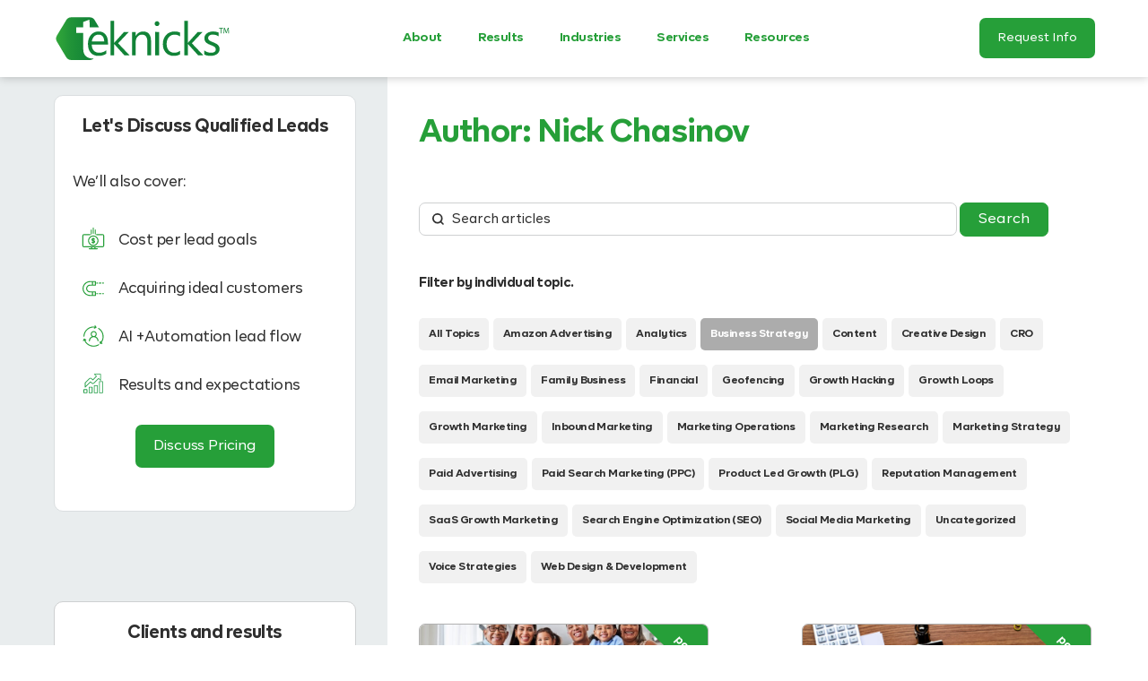

--- FILE ---
content_type: text/html; charset=UTF-8
request_url: https://www.teknicks.com/blog/author/nick-chasinov/?category=business-strategy
body_size: 26881
content:
<!doctype html>
<html lang="en-US">
<head>
	<meta charset="UTF-8">
		<meta name="viewport" content="width=device-width, initial-scale=1">
	<link rel="profile" href="https://gmpg.org/xfn/11">
	<!-- Start VWO Async SmartCode -->
<link rel="preconnect" href="https://dev.visualwebsiteoptimizer.com" />
<script type='text/plain' id='vwoCode' data-cookieconsent='statistics, preferences'>
window._vwo_code || (function() {
var account_id=681119,
version=2.1,
settings_tolerance=2000,
hide_element='body',
hide_element_style = 'opacity:0 !important;filter:alpha(opacity=0) !important;background:none !important;transition:none !important;',
/* DO NOT EDIT BELOW THIS LINE */
f=false,w=window,d=document,v=d.querySelector('#vwoCode'),cK='_vwo_'+account_id+'_settings',cc={};try{var c=JSON.parse(localStorage.getItem('_vwo_'+account_id+'_config'));cc=c&&typeof c==='object'?c:{}}catch(e){}var stT=cc.stT==='session'?w.sessionStorage:w.localStorage;code={use_existing_jquery:function(){return typeof use_existing_jquery!=='undefined'?use_existing_jquery:undefined},library_tolerance:function(){return typeof library_tolerance!=='undefined'?library_tolerance:undefined},settings_tolerance:function(){return cc.sT||settings_tolerance},hide_element_style:function(){return'{'+(cc.hES||hide_element_style)+'}'},hide_element:function(){if(performance.getEntriesByName('first-contentful-paint')[0]){return''}return typeof cc.hE==='string'?cc.hE:hide_element},getVersion:function(){return version},finish:function(e){if(!f){f=true;var t=d.getElementById('_vis_opt_path_hides');if(t)t.parentNode.removeChild(t);if(e)(new Image).src='https://dev.visualwebsiteoptimizer.com/ee.gif?a='+account_id+e}},finished:function(){return f},addScript:function(e){var t=d.createElement('script');t.type='text/javascript';if(e.src){t.src=e.src}else{t.text=e.text}d.getElementsByTagName('head')[0].appendChild(t)},load:function(e,t){var i=this.getSettings(),n=d.createElement('script'),r=this;t=t||{};if(i){n.textContent=i;d.getElementsByTagName('head')[0].appendChild(n);if(!w.VWO||VWO.caE){stT.removeItem(cK);r.load(e)}}else{var o=new XMLHttpRequest;o.open('GET',e,true);o.withCredentials=!t.dSC;o.responseType=t.responseType||'text';o.onload=function(){if(t.onloadCb){return t.onloadCb(o,e)}if(o.status===200||o.status===304){_vwo_code.addScript({text:o.responseText})}else{_vwo_code.finish('&e=loading_failure:'+e)}};o.onerror=function(){if(t.onerrorCb){return t.onerrorCb(e)}_vwo_code.finish('&e=loading_failure:'+e)};o.send()}},getSettings:function(){try{var e=stT.getItem(cK);if(!e){return}e=JSON.parse(e);if(Date.now()>e.e){stT.removeItem(cK);return}return e.s}catch(e){return}},init:function(){if(d.URL.indexOf('__vwo_disable__')>-1)return;var e=this.settings_tolerance();w._vwo_settings_timer=setTimeout(function(){_vwo_code.finish();stT.removeItem(cK)},e);var t;if(this.hide_element()!=='body'){t=d.createElement('style');var i=this.hide_element(),n=i?i+this.hide_element_style():'',r=d.getElementsByTagName('head')[0];t.setAttribute('id','_vis_opt_path_hides');v&&t.setAttribute('nonce',v.nonce);t.setAttribute('type','text/css');if(t.styleSheet)t.styleSheet.cssText=n;else t.appendChild(d.createTextNode(n));r.appendChild(t)}else{t=d.getElementsByTagName('head')[0];var n=d.createElement('div');n.style.cssText='z-index: 2147483647 !important;position: fixed !important;left: 0 !important;top: 0 !important;width: 100% !important;height: 100% !important;background: white !important;';n.setAttribute('id','_vis_opt_path_hides');n.classList.add('_vis_hide_layer');t.parentNode.insertBefore(n,t.nextSibling)}var o='https://dev.visualwebsiteoptimizer.com/j.php?a='+account_id+'&u='+encodeURIComponent(d.URL)+'&vn='+version;if(w.location.search.indexOf('_vwo_xhr')!==-1){this.addScript({src:o})}else{this.load(o+'&x=true')}}};w._vwo_code=code;code.init();})();
</script>
<!-- End VWO Async SmartCode -->
<meta name='robots' content='noindex, follow' />
	<style>img:is([sizes="auto" i], [sizes^="auto," i]) { contain-intrinsic-size: 3000px 1500px }</style>
	
<!-- Google Tag Manager for WordPress by gtm4wp.com -->
<script data-cfasync="false" data-pagespeed-no-defer>
	var gtm4wp_datalayer_name = "dataLayer";
	var dataLayer = dataLayer || [];
</script>
<!-- End Google Tag Manager for WordPress by gtm4wp.com -->
	<!-- This site is optimized with the Yoast SEO plugin v26.0 - https://yoast.com/wordpress/plugins/seo/ -->
	<title>Nick Chasinov, Author at Teknicks</title>
	<meta property="og:locale" content="en_US" />
	<meta property="og:type" content="profile" />
	<meta property="og:title" content="Nick Chasinov, Author at Teknicks" />
	<meta property="og:url" content="https://www.teknicks.com/blog/author/nick-chasinov/" />
	<meta property="og:site_name" content="Teknicks" />
	<meta property="og:image" content="https://www.teknicks.com/wp-content/uploads/nick-head-shot.png" />
	<meta property="og:image:width" content="350" />
	<meta property="og:image:height" content="350" />
	<meta property="og:image:type" content="image/png" />
	<meta name="twitter:card" content="summary_large_image" />
	<meta name="twitter:site" content="@teknicks" />
	<!-- / Yoast SEO plugin. -->


<link rel='dns-prefetch' href='//cdn.jsdelivr.net' />
<link rel='dns-prefetch' href='//gtm.teknicks.com' />
<link rel='dns-prefetch' href='//wsmcdn.audioeye.com' />
<link href='https://fonts.gstatic.com' crossorigin rel='preconnect' />
<link rel='stylesheet' id='wp-block-library-css' href='https://www.teknicks.com/wp-includes/css/dist/block-library/style.min.css?ver=efb893d0c2aa21c32008a0cb598f78ef' media='all' />
<style id='classic-theme-styles-inline-css'>
/*! This file is auto-generated */
.wp-block-button__link{color:#fff;background-color:#32373c;border-radius:9999px;box-shadow:none;text-decoration:none;padding:calc(.667em + 2px) calc(1.333em + 2px);font-size:1.125em}.wp-block-file__button{background:#32373c;color:#fff;text-decoration:none}
</style>
<style id='global-styles-inline-css'>
:root{--wp--preset--aspect-ratio--square: 1;--wp--preset--aspect-ratio--4-3: 4/3;--wp--preset--aspect-ratio--3-4: 3/4;--wp--preset--aspect-ratio--3-2: 3/2;--wp--preset--aspect-ratio--2-3: 2/3;--wp--preset--aspect-ratio--16-9: 16/9;--wp--preset--aspect-ratio--9-16: 9/16;--wp--preset--color--black: #000000;--wp--preset--color--cyan-bluish-gray: #abb8c3;--wp--preset--color--white: #ffffff;--wp--preset--color--pale-pink: #f78da7;--wp--preset--color--vivid-red: #cf2e2e;--wp--preset--color--luminous-vivid-orange: #ff6900;--wp--preset--color--luminous-vivid-amber: #fcb900;--wp--preset--color--light-green-cyan: #7bdcb5;--wp--preset--color--vivid-green-cyan: #00d084;--wp--preset--color--pale-cyan-blue: #8ed1fc;--wp--preset--color--vivid-cyan-blue: #0693e3;--wp--preset--color--vivid-purple: #9b51e0;--wp--preset--gradient--vivid-cyan-blue-to-vivid-purple: linear-gradient(135deg,rgba(6,147,227,1) 0%,rgb(155,81,224) 100%);--wp--preset--gradient--light-green-cyan-to-vivid-green-cyan: linear-gradient(135deg,rgb(122,220,180) 0%,rgb(0,208,130) 100%);--wp--preset--gradient--luminous-vivid-amber-to-luminous-vivid-orange: linear-gradient(135deg,rgba(252,185,0,1) 0%,rgba(255,105,0,1) 100%);--wp--preset--gradient--luminous-vivid-orange-to-vivid-red: linear-gradient(135deg,rgba(255,105,0,1) 0%,rgb(207,46,46) 100%);--wp--preset--gradient--very-light-gray-to-cyan-bluish-gray: linear-gradient(135deg,rgb(238,238,238) 0%,rgb(169,184,195) 100%);--wp--preset--gradient--cool-to-warm-spectrum: linear-gradient(135deg,rgb(74,234,220) 0%,rgb(151,120,209) 20%,rgb(207,42,186) 40%,rgb(238,44,130) 60%,rgb(251,105,98) 80%,rgb(254,248,76) 100%);--wp--preset--gradient--blush-light-purple: linear-gradient(135deg,rgb(255,206,236) 0%,rgb(152,150,240) 100%);--wp--preset--gradient--blush-bordeaux: linear-gradient(135deg,rgb(254,205,165) 0%,rgb(254,45,45) 50%,rgb(107,0,62) 100%);--wp--preset--gradient--luminous-dusk: linear-gradient(135deg,rgb(255,203,112) 0%,rgb(199,81,192) 50%,rgb(65,88,208) 100%);--wp--preset--gradient--pale-ocean: linear-gradient(135deg,rgb(255,245,203) 0%,rgb(182,227,212) 50%,rgb(51,167,181) 100%);--wp--preset--gradient--electric-grass: linear-gradient(135deg,rgb(202,248,128) 0%,rgb(113,206,126) 100%);--wp--preset--gradient--midnight: linear-gradient(135deg,rgb(2,3,129) 0%,rgb(40,116,252) 100%);--wp--preset--font-size--small: 13px;--wp--preset--font-size--medium: 20px;--wp--preset--font-size--large: 36px;--wp--preset--font-size--x-large: 42px;--wp--preset--spacing--20: 0.44rem;--wp--preset--spacing--30: 0.67rem;--wp--preset--spacing--40: 1rem;--wp--preset--spacing--50: 1.5rem;--wp--preset--spacing--60: 2.25rem;--wp--preset--spacing--70: 3.38rem;--wp--preset--spacing--80: 5.06rem;--wp--preset--shadow--natural: 6px 6px 9px rgba(0, 0, 0, 0.2);--wp--preset--shadow--deep: 12px 12px 50px rgba(0, 0, 0, 0.4);--wp--preset--shadow--sharp: 6px 6px 0px rgba(0, 0, 0, 0.2);--wp--preset--shadow--outlined: 6px 6px 0px -3px rgba(255, 255, 255, 1), 6px 6px rgba(0, 0, 0, 1);--wp--preset--shadow--crisp: 6px 6px 0px rgba(0, 0, 0, 1);}:where(.is-layout-flex){gap: 0.5em;}:where(.is-layout-grid){gap: 0.5em;}body .is-layout-flex{display: flex;}.is-layout-flex{flex-wrap: wrap;align-items: center;}.is-layout-flex > :is(*, div){margin: 0;}body .is-layout-grid{display: grid;}.is-layout-grid > :is(*, div){margin: 0;}:where(.wp-block-columns.is-layout-flex){gap: 2em;}:where(.wp-block-columns.is-layout-grid){gap: 2em;}:where(.wp-block-post-template.is-layout-flex){gap: 1.25em;}:where(.wp-block-post-template.is-layout-grid){gap: 1.25em;}.has-black-color{color: var(--wp--preset--color--black) !important;}.has-cyan-bluish-gray-color{color: var(--wp--preset--color--cyan-bluish-gray) !important;}.has-white-color{color: var(--wp--preset--color--white) !important;}.has-pale-pink-color{color: var(--wp--preset--color--pale-pink) !important;}.has-vivid-red-color{color: var(--wp--preset--color--vivid-red) !important;}.has-luminous-vivid-orange-color{color: var(--wp--preset--color--luminous-vivid-orange) !important;}.has-luminous-vivid-amber-color{color: var(--wp--preset--color--luminous-vivid-amber) !important;}.has-light-green-cyan-color{color: var(--wp--preset--color--light-green-cyan) !important;}.has-vivid-green-cyan-color{color: var(--wp--preset--color--vivid-green-cyan) !important;}.has-pale-cyan-blue-color{color: var(--wp--preset--color--pale-cyan-blue) !important;}.has-vivid-cyan-blue-color{color: var(--wp--preset--color--vivid-cyan-blue) !important;}.has-vivid-purple-color{color: var(--wp--preset--color--vivid-purple) !important;}.has-black-background-color{background-color: var(--wp--preset--color--black) !important;}.has-cyan-bluish-gray-background-color{background-color: var(--wp--preset--color--cyan-bluish-gray) !important;}.has-white-background-color{background-color: var(--wp--preset--color--white) !important;}.has-pale-pink-background-color{background-color: var(--wp--preset--color--pale-pink) !important;}.has-vivid-red-background-color{background-color: var(--wp--preset--color--vivid-red) !important;}.has-luminous-vivid-orange-background-color{background-color: var(--wp--preset--color--luminous-vivid-orange) !important;}.has-luminous-vivid-amber-background-color{background-color: var(--wp--preset--color--luminous-vivid-amber) !important;}.has-light-green-cyan-background-color{background-color: var(--wp--preset--color--light-green-cyan) !important;}.has-vivid-green-cyan-background-color{background-color: var(--wp--preset--color--vivid-green-cyan) !important;}.has-pale-cyan-blue-background-color{background-color: var(--wp--preset--color--pale-cyan-blue) !important;}.has-vivid-cyan-blue-background-color{background-color: var(--wp--preset--color--vivid-cyan-blue) !important;}.has-vivid-purple-background-color{background-color: var(--wp--preset--color--vivid-purple) !important;}.has-black-border-color{border-color: var(--wp--preset--color--black) !important;}.has-cyan-bluish-gray-border-color{border-color: var(--wp--preset--color--cyan-bluish-gray) !important;}.has-white-border-color{border-color: var(--wp--preset--color--white) !important;}.has-pale-pink-border-color{border-color: var(--wp--preset--color--pale-pink) !important;}.has-vivid-red-border-color{border-color: var(--wp--preset--color--vivid-red) !important;}.has-luminous-vivid-orange-border-color{border-color: var(--wp--preset--color--luminous-vivid-orange) !important;}.has-luminous-vivid-amber-border-color{border-color: var(--wp--preset--color--luminous-vivid-amber) !important;}.has-light-green-cyan-border-color{border-color: var(--wp--preset--color--light-green-cyan) !important;}.has-vivid-green-cyan-border-color{border-color: var(--wp--preset--color--vivid-green-cyan) !important;}.has-pale-cyan-blue-border-color{border-color: var(--wp--preset--color--pale-cyan-blue) !important;}.has-vivid-cyan-blue-border-color{border-color: var(--wp--preset--color--vivid-cyan-blue) !important;}.has-vivid-purple-border-color{border-color: var(--wp--preset--color--vivid-purple) !important;}.has-vivid-cyan-blue-to-vivid-purple-gradient-background{background: var(--wp--preset--gradient--vivid-cyan-blue-to-vivid-purple) !important;}.has-light-green-cyan-to-vivid-green-cyan-gradient-background{background: var(--wp--preset--gradient--light-green-cyan-to-vivid-green-cyan) !important;}.has-luminous-vivid-amber-to-luminous-vivid-orange-gradient-background{background: var(--wp--preset--gradient--luminous-vivid-amber-to-luminous-vivid-orange) !important;}.has-luminous-vivid-orange-to-vivid-red-gradient-background{background: var(--wp--preset--gradient--luminous-vivid-orange-to-vivid-red) !important;}.has-very-light-gray-to-cyan-bluish-gray-gradient-background{background: var(--wp--preset--gradient--very-light-gray-to-cyan-bluish-gray) !important;}.has-cool-to-warm-spectrum-gradient-background{background: var(--wp--preset--gradient--cool-to-warm-spectrum) !important;}.has-blush-light-purple-gradient-background{background: var(--wp--preset--gradient--blush-light-purple) !important;}.has-blush-bordeaux-gradient-background{background: var(--wp--preset--gradient--blush-bordeaux) !important;}.has-luminous-dusk-gradient-background{background: var(--wp--preset--gradient--luminous-dusk) !important;}.has-pale-ocean-gradient-background{background: var(--wp--preset--gradient--pale-ocean) !important;}.has-electric-grass-gradient-background{background: var(--wp--preset--gradient--electric-grass) !important;}.has-midnight-gradient-background{background: var(--wp--preset--gradient--midnight) !important;}.has-small-font-size{font-size: var(--wp--preset--font-size--small) !important;}.has-medium-font-size{font-size: var(--wp--preset--font-size--medium) !important;}.has-large-font-size{font-size: var(--wp--preset--font-size--large) !important;}.has-x-large-font-size{font-size: var(--wp--preset--font-size--x-large) !important;}
:where(.wp-block-post-template.is-layout-flex){gap: 1.25em;}:where(.wp-block-post-template.is-layout-grid){gap: 1.25em;}
:where(.wp-block-columns.is-layout-flex){gap: 2em;}:where(.wp-block-columns.is-layout-grid){gap: 2em;}
:root :where(.wp-block-pullquote){font-size: 1.5em;line-height: 1.6;}
</style>
<link rel='stylesheet' id='slick-css-css' href='https://cdn.jsdelivr.net/npm/slick-carousel/slick/slick.css' media='all' />
<link rel='stylesheet' id='slick-theme-css-css' href='https://cdn.jsdelivr.net/npm/slick-carousel/slick/slick-theme.css' media='all' />
<link rel='stylesheet' id='ess-custom-slick-css-css' href='https://www.teknicks.com/wp-content/plugins/elementor-slick-slider/css/custom-slick.css' media='all' />
<link rel='stylesheet' id='teknicks-css' href='https://www.teknicks.com/wp-content/plugins/teknicks/public/css/teknicks-public.css?ver=1.0.2' media='all' />
<link rel='stylesheet' id='widgetopts-styles-css' href='https://www.teknicks.com/wp-content/plugins/widget-options/assets/css/widget-options.css' media='all' />
<link rel='stylesheet' id='ppress-frontend-css' href='https://www.teknicks.com/wp-content/plugins/wp-user-avatar/assets/css/frontend.min.css?ver=4.13.3' media='all' />
<link rel='stylesheet' id='ppress-flatpickr-css' href='https://www.teknicks.com/wp-content/plugins/wp-user-avatar/assets/flatpickr/flatpickr.min.css?ver=4.13.3' media='all' />
<link rel='stylesheet' id='ppress-select2-css' href='https://www.teknicks.com/wp-content/plugins/wp-user-avatar/assets/select2/select2.min.css?ver=efb893d0c2aa21c32008a0cb598f78ef' media='all' />
<link rel='stylesheet' id='ez-toc-css' href='https://www.teknicks.com/wp-content/plugins/easy-table-of-contents/assets/css/screen.min.css?ver=2.0.55' media='all' />
<style id='ez-toc-inline-css'>
div#ez-toc-container .ez-toc-title {font-size: 100%;}div#ez-toc-container .ez-toc-title {font-weight: 500;}div#ez-toc-container ul li {font-size: 95%;}div#ez-toc-container nav ul ul li ul li {font-size: 90%!important;}div#ez-toc-container {background: #e9edee;border: 1px solid #e9edee;width: 100%;}div#ez-toc-container p.ez-toc-title {color: #2e2e2e;}div#ez-toc-container ul.ez-toc-list a {color: #2e2e2e;}div#ez-toc-container ul.ez-toc-list a:hover {color: #269f39;}div#ez-toc-container ul.ez-toc-list a:visited {color: #2e2e2e;}
.ez-toc-container-direction {direction: ltr;}.ez-toc-counter ul{counter-reset: item ;}.ez-toc-counter nav ul li a::before {content: counters(item, ".", decimal) ". ";display: inline-block;counter-increment: item;flex-grow: 0;flex-shrink: 0;margin-right: .2em; float: left; }.ez-toc-widget-direction {direction: ltr;}.ez-toc-widget-container ul{counter-reset: item ;}.ez-toc-widget-container nav ul li a::before {content: counters(item, ".", decimal) ". ";display: inline-block;counter-increment: item;flex-grow: 0;flex-shrink: 0;margin-right: .2em; float: left; }
</style>
<link rel='stylesheet' id='hello-elementor-css' href='https://www.teknicks.com/wp-content/themes/hello-elementor/style.min.css?ver=2.6.1' media='all' />
<link rel='stylesheet' id='hello-elementor-theme-style-css' href='https://www.teknicks.com/wp-content/themes/hello-elementor/theme.min.css?ver=2.6.1' media='all' />
<link rel='stylesheet' id='chld_thm_cfg_child-css' href='https://www.teknicks.com/wp-content/themes/teknicks-child/style.css?ver=efb893d0c2aa21c32008a0cb598f78ef' media='all' />
<link rel='stylesheet' id='elementor-icons-css' href='https://www.teknicks.com/wp-content/plugins/elementor/assets/lib/eicons/css/elementor-icons.min.css?ver=5.23.0' media='all' />
<link rel='stylesheet' id='elementor-frontend-css' href='https://www.teknicks.com/wp-content/plugins/elementor/assets/css/frontend.min.css?ver=3.16.4' media='all' />
<link rel='stylesheet' id='swiper-css' href='https://www.teknicks.com/wp-content/plugins/elementor/assets/lib/swiper/css/swiper.min.css?ver=5.3.6' media='all' />
<link rel='stylesheet' id='elementor-post-8-css' href='https://www.teknicks.com/wp-content/uploads/elementor/css/post-8.css?ver=1742846437' media='all' />
<link rel='stylesheet' id='slick-carousal-css-css' href='https://www.teknicks.com/wp-content/plugins/ultimate-carousel-for-elementor/classes/../css/slick-carousal.css?ver=efb893d0c2aa21c32008a0cb598f78ef' media='all' />
<link rel='stylesheet' id='font_awesome_solid-css' href='https://www.teknicks.com/wp-content/plugins/ultimate-carousel-for-elementor/classes/../css/font-awesome/css/all.css?ver=efb893d0c2aa21c32008a0cb598f78ef' media='all' />
<link rel='stylesheet' id='font_awese_solid-css' href='https://www.teknicks.com/wp-content/plugins/ultimate-carousel-for-elementor/classes/../../elementor/assets/lib/font-awesome/css/solid.min.css?ver=efb893d0c2aa21c32008a0cb598f78ef' media='all' />
<link rel='stylesheet' id='lae-animate-css' href='https://www.teknicks.com/wp-content/plugins/addons-for-elementor/assets/css/lib/animate.css?ver=7.9.1' media='all' />
<link rel='stylesheet' id='lae-sliders-styles-css' href='https://www.teknicks.com/wp-content/plugins/addons-for-elementor/assets/css/lib/sliders.min.css?ver=7.9.1' media='all' />
<link rel='stylesheet' id='lae-icomoon-styles-css' href='https://www.teknicks.com/wp-content/plugins/addons-for-elementor/assets/css/icomoon.css?ver=7.9.1' media='all' />
<link rel='stylesheet' id='lae-frontend-styles-css' href='https://www.teknicks.com/wp-content/plugins/addons-for-elementor/assets/css/lae-frontend.css?ver=7.9.1' media='all' />
<link rel='stylesheet' id='lae-grid-styles-css' href='https://www.teknicks.com/wp-content/plugins/addons-for-elementor/assets/css/lae-grid.css?ver=7.9.1' media='all' />
<link rel='stylesheet' id='lae-widgets-styles-css' href='https://www.teknicks.com/wp-content/plugins/addons-for-elementor/assets/css/widgets/lae-widgets.min.css?ver=7.9.1' media='all' />
<link rel='stylesheet' id='elementor-pro-css' href='https://www.teknicks.com/wp-content/plugins/elementor-pro/assets/css/frontend.min.css?ver=3.16.2' media='all' />
<link rel='stylesheet' id='elementor-post-120-css' href='https://www.teknicks.com/wp-content/uploads/elementor/css/post-120.css?ver=1742846437' media='all' />
<link rel='stylesheet' id='elementor-post-4819-css' href='https://www.teknicks.com/wp-content/uploads/elementor/css/post-4819.css?ver=1742846441' media='all' />
<link rel='stylesheet' id='elementor-post-2154-css' href='https://www.teknicks.com/wp-content/uploads/elementor/css/post-2154.css?ver=1742846437' media='all' />
<link rel='stylesheet' id='elementor-post-2136-css' href='https://www.teknicks.com/wp-content/uploads/elementor/css/post-2136.css?ver=1742846847' media='all' />
<link rel='stylesheet' id='elementor-post-4824-css' href='https://www.teknicks.com/wp-content/uploads/elementor/css/post-4824.css?ver=1742846437' media='all' />
<link rel='stylesheet' id='elementor-post-2304-css' href='https://www.teknicks.com/wp-content/uploads/elementor/css/post-2304.css?ver=1742846437' media='all' />
<link rel='stylesheet' id='elementor-post-43-css' href='https://www.teknicks.com/wp-content/uploads/elementor/css/post-43.css?ver=1742846437' media='all' />
<style id='rocket-lazyload-inline-css'>
.rll-youtube-player{position:relative;padding-bottom:56.23%;height:0;overflow:hidden;max-width:100%;}.rll-youtube-player:focus-within{outline: 2px solid currentColor;outline-offset: 5px;}.rll-youtube-player iframe{position:absolute;top:0;left:0;width:100%;height:100%;z-index:100;background:0 0}.rll-youtube-player img{bottom:0;display:block;left:0;margin:auto;max-width:100%;width:100%;position:absolute;right:0;top:0;border:none;height:auto;-webkit-transition:.4s all;-moz-transition:.4s all;transition:.4s all}.rll-youtube-player img:hover{-webkit-filter:brightness(75%)}.rll-youtube-player .play{height:100%;width:100%;left:0;top:0;position:absolute;background:url(https://www.teknicks.com/wp-content/plugins/wp-rocket/assets/img/youtube.png) no-repeat center;background-color: transparent !important;cursor:pointer;border:none;}
</style>
<link rel='stylesheet' id='elementor-icons-shared-0-css' href='https://www.teknicks.com/wp-content/plugins/elementor/assets/lib/font-awesome/css/fontawesome.min.css?ver=5.15.3' media='all' />
<link rel='stylesheet' id='elementor-icons-fa-solid-css' href='https://www.teknicks.com/wp-content/plugins/elementor/assets/lib/font-awesome/css/solid.min.css?ver=5.15.3' media='all' />
<script src="https://www.teknicks.com/wp-includes/js/jquery/jquery.min.js?ver=3.7.1" id="jquery-core-js"></script>
<script src="https://www.teknicks.com/wp-includes/js/jquery/jquery-migrate.min.js?ver=3.4.1" id="jquery-migrate-js"></script>
<script id="teknicks-js-extra">
var TeknicksParams = {"ajaxurl":"https:\/\/www.teknicks.com\/wp-admin\/admin-ajax.php","teknicks_recent_more":"teknicks_recent_more","teknicks_resources_more":"teknicks_resources_more","teknicks_testimonials_more":"teknicks_testimonials_more","current_page":"1"};
</script>
<script src="https://www.teknicks.com/wp-content/plugins/teknicks/public/js/teknicks-public.js?ver=1.0.21769094502" id="teknicks-js"></script>
<script src="https://www.teknicks.com/wp-content/plugins/wp-user-avatar/assets/flatpickr/flatpickr.min.js?ver=4.13.3" id="ppress-flatpickr-js"></script>
<script src="https://www.teknicks.com/wp-content/plugins/wp-user-avatar/assets/select2/select2.min.js?ver=4.13.3" id="ppress-select2-js"></script>
<script id="ez-toc-scroll-scriptjs-js-after">
jQuery(document).ready(function(){document.querySelectorAll(".ez-toc-link").forEach(t=>{t=t.replaceWith(t.cloneNode(!0))}),document.querySelectorAll(".ez-toc-section").forEach(t=>{t.setAttribute("ez-toc-data-id","#"+decodeURI(t.getAttribute("id")))}),jQuery("a.ez-toc-link").click(function(){let t=jQuery(this).attr("href"),e=jQuery("#wpadminbar"),i=jQuery("header"),o=0;30>30&&(o=30),e.length&&(o+=e.height()),(i.length&&"fixed"==i.css("position")||"sticky"==i.css("position"))&&(o+=i.height()),jQuery('[ez-toc-data-id="'+decodeURI(t)+'"]').length>0&&(o=jQuery('[ez-toc-data-id="'+decodeURI(t)+'"]').offset().top-o),jQuery("html, body").animate({scrollTop:o},500)})});
</script>
<script src="https://www.teknicks.com/wp-includes/js/jquery/ui/core.min.js?ver=1.13.3" id="jquery-ui-core-js"></script>
<script src="https://www.teknicks.com/wp-content/plugins/ultimate-carousel-for-elementor/classes/../js/custom-tm.js?ver=efb893d0c2aa21c32008a0cb598f78ef" id="custom-tm-js-js"></script>
        <script type="text/javascript">
            ( function () {
                window.lae_fs = { can_use_premium_code: false};
            } )();
        </script>
        
<!-- Google Tag Manager for WordPress by gtm4wp.com -->
<!-- GTM Container placement set to off -->
<script data-cfasync="false" data-pagespeed-no-defer type="text/javascript">
	var dataLayer_content = {"visitorLoginState":"logged-out","visitorType":"visitor-logged-out","pagePostType":"post","pagePostType2":"author-post","pagePostAuthor":"Nick Chasinov"};
	dataLayer.push( dataLayer_content );
</script>
<script>
	console.warn && console.warn("[GTM4WP] Google Tag Manager container code placement set to OFF !!!");
	console.warn && console.warn("[GTM4WP] Data layer codes are active but GTM container must be loaded using custom coding !!!");
</script>
<!-- End Google Tag Manager for WordPress by gtm4wp.com --><meta name="generator" content="Elementor 3.16.4; features: e_dom_optimization, e_optimized_assets_loading, additional_custom_breakpoints; settings: css_print_method-external, google_font-enabled, font_display-auto">
<script type="text/javascript">
jQuery( document ).ready(function() {
	
	jQuery( document ).on( 'elementor/popup/show', () => {
		jQuery('#elementor-popup-modal-43 a').click(function(){
		jQuery('.dialog-lightbox-close-button').click();
	});
	} );
	
	
});
</script>
<script>(function(w,d,s,l,i){w[l]=w[l]||[];w[l].push({'gtm.start':
new Date().getTime(),event:'gtm.js'});var f=d.getElementsByTagName(s)[0],
j=d.createElement(s),dl=l!='dataLayer'?'&l='+l:'';j.async=true;j.src=
'https://gtm.teknicks.com/tagging.js?id='+i+dl;f.parentNode.insertBefore(j,f);
})(window,document,'script','dataLayer','GTM-PTLTPXD');</script>
<style>.recentcomments a{display:inline !important;padding:0 !important;margin:0 !important;}</style>
<!-- Schema & Structured Data For WP v1.20 - -->
<script type="application/ld+json" class="saswp-schema-markup-output">
[{"@context":"https://schema.org/","@type":"BreadcrumbList","@id":"https://www.teknicks.com/blog/author/nick-chasinov/#breadcrumb","itemListElement":[{"@type":"ListItem","position":1,"item":{"@id":"https://www.teknicks.com","name":"Teknicks"}},{"@type":"ListItem","position":2,"item":{"@id":"https://www.teknicks.com/blog/author/nick-chasinov/","name":"Nick Chasinov"}}]}]
</script>

<link rel="icon" href="https://www.teknicks.com/wp-content/uploads/cropped-teknicksfav-32x32.png" sizes="32x32" />
<link rel="icon" href="https://www.teknicks.com/wp-content/uploads/cropped-teknicksfav-192x192.png" sizes="192x192" />
<link rel="apple-touch-icon" href="https://www.teknicks.com/wp-content/uploads/cropped-teknicksfav-180x180.png" />
<meta name="msapplication-TileImage" content="https://www.teknicks.com/wp-content/uploads/cropped-teknicksfav-270x270.png" />
		<style id="wp-custom-css">
			.dialog-message{
	font-size:unset;
}
.dialog-close-button:not(:hover) {
     opacity: 1;
}
@media screen and (max-width: 340px) {
	.free-strat-meeting a.elementor-button{
		padding:9px 10px;
	}
}
.single-post-by a{
	font-weight:normal;
	text-transform:none;
}
.teknicks-post-meta__time .rt-postfix,
.teknicks-post-meta__time .rt-time{
	font-weight:normal;
}
.teknicks-post-box__reading .posted-on a{
	color:#000;
	font-weight:normal;
}
.teknicks-post-box__reading .posted-on .updated{
	display:none;
}
p.add-margin-top{
	margin-top:10px !important;
}
.button-container .elementor-column .elementor-widget-wrap{justify-content:center;}


/* Family Business Start */
.family-img-box h3{margin-top:0px!important; margin-bottom:20px!important;}

.testimonial-section .elementor-testimonial-content{
	display: -webkit-box;
	-webkit-box-orient: vertical;
	-webkit-line-clamp: 8;
	overflow: hidden;
	height: 231px;}

.accordian .elementor-tab-title{
	width:100%;
	margin-top:26px!important;
	margin-bottom:26px!important;
	display: flex !important;
  flex-direction: row-reverse;
  justify-content: space-between;
  column-gap: 20px;
}

.accordian .elementor-accordion-item{
	border-left: none;
  border-right: none;}

.accordian .elementor-tab-content.elementor-active{
	border-top: 0px;
  padding-top: 7px !important;
  padding-bottom: 15px !important;}

.accordian .elementor-accordion-icon svg{ width:18px!important; height:12px!important;}

.accordian .elementor-accordion-icon svg path {fill: transparent;}

@media(max-width:1366px){
	.testimonial-section .elementor-testimonial-content{
	height: 227px;}
}

@media(max-width:767px){
	.testimonial-section .elementor-testimonial-content{
	height: 235px;}
	
	.family-img-box h3{ margin-bottom:12px!important;}
	
	.accordian .elementor-tab-title.elementor-active{
		padding-bottom:14px!important;
		margin-bottom:0px!important;
	}
	
	.accordian .elementor-tab-title{
	margin-top:25px!important;
	margin-bottom:25px!important;}
	
	.accordian .elementor-tab-content.elementor-active{
  padding-top: 0px !important;
  padding-bottom: 10px !important;}
}

/* Family Business End */

/* Blog Post Css */
.single-post .elementor-widget table thead {
    background: #379037;
    color: #ffffff;
}
.company-table td a{text-decoration:none;
color: #269F39 !important;
font-weight: 600 !important;}

.table-heading-id {
    margin-top: 0px !important;
    padding-top: 40px !important;}
.table-text {
    margin-bottom: 0px !important;
}

@media(max-width:767px){
	.table-heading-id {
    padding-top: 20px !important;}
}

/* Blog post call out box css start */
.bonus-box{
	  background-color: #EAEDEE;
    padding: 26px 30px;
    border-radius: 7px;
    display: flex;
    justify-content: space-between;
    align-items: center;
    gap: 20px;
    margin: 30px 0px 15px 0px;}

.bonus-box .bonus-ic-text{
	  display: flex;
    justify-content: flex-start;
    align-items: flex-start;
    gap: 16px;}

.bonus-box .bonus-text h4{
	  font-size: 25px;
    font-weight: 700;
    line-height: 20px;
    letter-spacing: -0.03em;
    color: #4F9D47;
    margin: 0px !important;}

.bonus-box .bonus-text p{
    font-size: 17px;
    font-weight: 400;
    line-height: 27.2px;
    letter-spacing: -0.03em;
    color: #000000;
    margin-bottom: 0px !important;}

.bonus-box .bonus-text p a {
    color: #000000;
    font-weight: 400;}

.bonus-box .bonus-text p a:hover{
	color: #4F9D47;
}

@media(max-width:575px){
	.bonus-box{    
		flex-direction: column;
	  padding: 20px 15px;}
	
	.bonus-box .bonus-arrow-icon{
		width: 100%;
    text-align: end;}
	
	.bonus-box .bonus-text p{
		margin-top: 5px !important;}
}

/* Blog post call out box css end */


/* Services */
.service-link-white a{
	color:#ffffff!important;
	font-weight: 400;
}
.service-banner-link a {
    text-decoration: none;
}

/* Resources Page Newsletter */
.resources-newslatter{
	    position: sticky; top: 165px;}

/* Industry Page */
.industry-box{height:100%;}

.industry-heading .e-con-inner h2{
	height: 98px;
}
.industry-box .elementor-button-text{
	  font-size: 14px!important;}

.industry-box p {
    margin-bottom: 0px !important;
}


.industry-box .img-container .elementor-widget-image .elementor-widget-container, .industry-box .img-container .elementor-widget-image .elementor-widget-container picture{display: flex;
    align-items: center;}

@media only screen and (max-width: 1366px) and (min-width: 1025px){
	.industry-heading .e-con-inner h2{
		font-size: 32px!important;
    line-height: 45px!important;
		height: 90px;
	}
}

@media only screen and (max-width: 1024px) and (min-width: 992px){
	.industry-heading .e-con-inner h2{
		font-size: 34px!important;
    line-height: 48px!important;
	}
}

@media(max-width:767px){
	.industry-heading .e-con-inner h2{
		 height: auto !important;}
}


/* Header Css */
@media(max-width:768px){
	header .notification-header.elementor-sticky--active{
		    padding: 0px !important;
    left: 0px !important;}
}
.grayHeader #mainHeader{
	background-color:#E9EDEE;
	box-shadow:none;
}

.sidebar-sticky-top {
  top: 130px !important;
}

/* Seo Page Css Start */
.height-box { height: 100%;}

.height-box p {
    margin-bottom: 5px !important;}

.testimonial-section.seo-testimonial
.elementor-testimonial-content{
	text-align: center;}

.seo-btn-boxes{height: 100%;}

.seo-btn-boxes h3 {
  margin-bottom: 10px !important;
}

.seo-mobile-slider .swiper-slide-bg{
	border-radius:7px;
}

.seo-mobile-slider .swiper-pagination-bullets {
  bottom: -7px !important;
}

/* Seo Page Css End */


/* entertainment page */
.we-drive-link-heading a{ text-decoration: none;}

/* Blog Page */
.elementor-post__excerpt p{
	display: -webkit-box;
    -webkit-box-orient: vertical;
    -webkit-line-clamp: 4;
    overflow: hidden;
}

/* Custom-logo-slider css */
.client_custom_slider{width:100%;}		</style>
		<noscript><style id="rocket-lazyload-nojs-css">.rll-youtube-player, [data-lazy-src]{display:none !important;}</style></noscript></head>
<body class="archive author author-nick-chasinov author-30 wp-custom-logo wp-theme-hello-elementor wp-child-theme-teknicks-child elementor-default elementor-template-full-width elementor-kit-8 elementor-page-2136">

<noscript><iframe src="https://gtm.teknicks.com/ns.html?id=GTM-PTLTPXD"
height="0" width="0" style="display:none;visibility:hidden"></iframe></noscript>

<a class="skip-link screen-reader-text" href="#content">
	Skip to content</a>

		<div data-elementor-type="header" data-elementor-id="4819" class="elementor elementor-4819 elementor-location-header" data-elementor-post-type="elementor_library">
						<div class="elementor-element elementor-element-1510712 e-flex e-con-boxed e-con e-parent" data-id="1510712" data-element_type="container" id="mainHeader" data-settings="{&quot;background_background&quot;:&quot;classic&quot;,&quot;sticky_effects_offset&quot;:100,&quot;sticky&quot;:&quot;top&quot;,&quot;content_width&quot;:&quot;boxed&quot;,&quot;jet_parallax_layout_list&quot;:[],&quot;sticky_on&quot;:[&quot;desktop&quot;,&quot;tablet&quot;,&quot;mobile&quot;],&quot;sticky_offset&quot;:0}" data-core-v316-plus="true">
					<div class="e-con-inner">
				<div class="elementor-element elementor-element-fc1f75c elementor-widget elementor-widget-image" data-id="fc1f75c" data-element_type="widget" data-widget_type="image.default">
				<div class="elementor-widget-container">
																<a href="https://www.teknicks.com">
							<img width="259" height="72" src="https://www.teknicks.com/wp-content/uploads/logo-2.svg" class="attachment-full size-full wp-image-5131" alt="" />								</a>
															</div>
				</div>
				<div class="elementor-element elementor-element-acc35e8 elementor-nav-menu--dropdown-none elementor-hidden-tablet elementor-hidden-mobile elementor-widget elementor-widget-nav-menu" data-id="acc35e8" data-element_type="widget" data-settings="{&quot;layout&quot;:&quot;horizontal&quot;,&quot;submenu_icon&quot;:{&quot;value&quot;:&quot;&lt;i class=\&quot;fas fa-caret-down\&quot;&gt;&lt;\/i&gt;&quot;,&quot;library&quot;:&quot;fa-solid&quot;}}" data-widget_type="nav-menu.default">
				<div class="elementor-widget-container">
						<nav class="elementor-nav-menu--main elementor-nav-menu__container elementor-nav-menu--layout-horizontal e--pointer-none">
				<ul id="menu-1-acc35e8" class="elementor-nav-menu"><li class="menu-item menu-item-type-post_type menu-item-object-page menu-item-4811"><a href="https://www.teknicks.com/about/" class="elementor-item">About</a></li>
<li class="menu-item menu-item-type-custom menu-item-object-custom menu-item-4828"><a href="/clients/" class="elementor-item">Results</a></li>
<li class="menu-item menu-item-type-post_type menu-item-object-page menu-item-5135"><a href="https://www.teknicks.com/industries/" class="elementor-item">Industries</a></li>
<li class="menu-item menu-item-type-post_type menu-item-object-page menu-item-4816"><a href="https://www.teknicks.com/services/" class="elementor-item">Services</a></li>
<li class="menu-item menu-item-type-post_type menu-item-object-page menu-item-4817"><a href="https://www.teknicks.com/resources/" class="elementor-item">Resources</a></li>
</ul>			</nav>
						<nav class="elementor-nav-menu--dropdown elementor-nav-menu__container" aria-hidden="true">
				<ul id="menu-2-acc35e8" class="elementor-nav-menu"><li class="menu-item menu-item-type-post_type menu-item-object-page menu-item-4811"><a href="https://www.teknicks.com/about/" class="elementor-item" tabindex="-1">About</a></li>
<li class="menu-item menu-item-type-custom menu-item-object-custom menu-item-4828"><a href="/clients/" class="elementor-item" tabindex="-1">Results</a></li>
<li class="menu-item menu-item-type-post_type menu-item-object-page menu-item-5135"><a href="https://www.teknicks.com/industries/" class="elementor-item" tabindex="-1">Industries</a></li>
<li class="menu-item menu-item-type-post_type menu-item-object-page menu-item-4816"><a href="https://www.teknicks.com/services/" class="elementor-item" tabindex="-1">Services</a></li>
<li class="menu-item menu-item-type-post_type menu-item-object-page menu-item-4817"><a href="https://www.teknicks.com/resources/" class="elementor-item" tabindex="-1">Resources</a></li>
</ul>			</nav>
				</div>
				</div>
				<div class="elementor-element elementor-element-553a460 elementor-hidden-tablet elementor-hidden-mobile elementor-widget elementor-widget-button" data-id="553a460" data-element_type="widget" data-widget_type="button.default">
				<div class="elementor-widget-container">
					<div class="elementor-button-wrapper">
			<a class="elementor-button elementor-button-link elementor-size-sm" href="/strategy-meeting/">
						<span class="elementor-button-content-wrapper">
						<span class="elementor-button-text">Request Info</span>
		</span>
					</a>
		</div>
				</div>
				</div>
				<div class="elementor-element elementor-element-72e99d1 elementor-align-right elementor-hidden-desktop elementor-widget elementor-widget-button" data-id="72e99d1" data-element_type="widget" data-widget_type="button.default">
				<div class="elementor-widget-container">
					<div class="elementor-button-wrapper">
			<a class="elementor-button elementor-button-link elementor-size-sm" href="#elementor-action%3Aaction%3Dpopup%3Aopen%26settings%3DeyJpZCI6IjQ4MjQiLCJ0b2dnbGUiOnRydWV9">
						<span class="elementor-button-content-wrapper">
						<span class="elementor-button-icon elementor-align-icon-right">
				<svg xmlns="http://www.w3.org/2000/svg" width="18" height="14" viewBox="0 0 18 14" fill="none"><path d="M17.5 2H0.5C0.223858 2 0 1.77614 0 1.5V0.5C0 0.223858 0.223858 0 0.5 0H17.5C17.7761 0 18 0.223858 18 0.5V1.5C18 1.77614 17.7761 2 17.5 2ZM18 7.5V6.5C18 6.22386 17.7761 6 17.5 6H0.5C0.223858 6 0 6.22386 0 6.5V7.5C0 7.77614 0.223858 8 0.5 8H17.5C17.7761 8 18 7.77614 18 7.5ZM18 13.5V12.5C18 12.2239 17.7761 12 17.5 12H0.5C0.223858 12 0 12.2239 0 12.5V13.5C0 13.7761 0.223858 14 0.5 14H17.5C17.7761 14 18 13.7761 18 13.5Z" fill="#269F39"></path></svg>			</span>
						<span class="elementor-button-text">Menu</span>
		</span>
					</a>
		</div>
				</div>
				</div>
					</div>
				</div>
						</div>
				<div data-elementor-type="archive" data-elementor-id="2136" class="elementor elementor-2136 elementor-location-archive" data-elementor-post-type="elementor_library">
								<section class="elementor-section elementor-top-section elementor-element elementor-element-4fe484bc elementor-reverse-mobile elementor-section-boxed elementor-section-height-default elementor-section-height-default" data-id="4fe484bc" data-element_type="section" data-settings="{&quot;jet_parallax_layout_list&quot;:[]}">
						<div class="elementor-container elementor-column-gap-default">
					<div class="elementor-column elementor-col-33 elementor-top-column elementor-element elementor-element-5df3d281 elementor-hidden-phone" data-id="5df3d281" data-element_type="column">
			<div class="elementor-widget-wrap elementor-element-populated">
								<div class="elementor-element elementor-element-34ac89ff elementor-widget elementor-widget-sidebar" data-id="34ac89ff" data-element_type="widget" data-widget_type="sidebar.default">
				<div class="elementor-widget-container">
			<div class="widget widget-content">		<div data-elementor-type="section" data-elementor-id="4161" class="elementor elementor-4161 elementor-location-archive" data-elementor-post-type="elementor_library">
								<section class="elementor-section elementor-top-section elementor-element elementor-element-72fa9cc6 block-schedule elementor-section-boxed elementor-section-height-default elementor-section-height-default" data-id="72fa9cc6" data-element_type="section" id="sticky_sidebar_block" data-settings="{&quot;background_background&quot;:&quot;classic&quot;,&quot;jet_parallax_layout_list&quot;:[]}">
						<div class="elementor-container elementor-column-gap-custom">
					<div class="elementor-column elementor-col-100 elementor-top-column elementor-element elementor-element-154aa3ad" data-id="154aa3ad" data-element_type="column">
			<div class="elementor-widget-wrap elementor-element-populated">
								<div class="elementor-element elementor-element-54d9950a elementor-widget elementor-widget-heading" data-id="54d9950a" data-element_type="widget" data-widget_type="heading.default">
				<div class="elementor-widget-container">
			<h4 class="elementor-heading-title elementor-size-default">Let's Discuss Qualified Leads
</h4>		</div>
				</div>
				<div class="elementor-element elementor-element-50ffd3d0 elementor-widget elementor-widget-text-editor" data-id="50ffd3d0" data-element_type="widget" data-widget_type="text-editor.default">
				<div class="elementor-widget-container">
							<p>We&#8217;ll also cover:</p>
<p><script src="chrome-extension://fbnkflkahhlmhdgkddaafgnnokifobik/assets/pageScripts.js"></script></p>
<p><script src="chrome-extension://fbnkflkahhlmhdgkddaafgnnokifobik/assets/pageScripts.js"></script></p>						</div>
				</div>
				<section class="elementor-section elementor-inner-section elementor-element elementor-element-5321beb1 elementor-section-boxed elementor-section-height-default elementor-section-height-default" data-id="5321beb1" data-element_type="section" data-settings="{&quot;jet_parallax_layout_list&quot;:[]}">
						<div class="elementor-container elementor-column-gap-default">
					<div class="elementor-column elementor-col-100 elementor-inner-column elementor-element elementor-element-d9ea4b7" data-id="d9ea4b7" data-element_type="column">
			<div class="elementor-widget-wrap elementor-element-populated">
								<div class="elementor-element elementor-element-46f1e81a elementor-widget elementor-widget-text-editor" data-id="46f1e81a" data-element_type="widget" data-widget_type="text-editor.default">
				<div class="elementor-widget-container">
							<p><img style="position: relative; top: 7px; margin-right: 14px;" src="/wp-content/uploads/Lowering-your-CAC.svg" width="28px" />Cost per lead goals</p><p><img style="position: relative; top: 9px; margin-right: 14px;" src="/wp-content/uploads/Scaling-acquisition-channels.svg" width="28px" />Acquiring ideal customers</p><p><img style="position: relative; top: 8px; margin-right: 14px;" src="/wp-content/uploads/Defining-the-correct-retention-metric.svg" width="28px" />AI +Automation lead flow</p><p><img style="position: relative; top: 7px; margin-right: 14px;" src="/wp-content/uploads/Product-led-growth.svg" width="28px" />Results and expectations</p>						</div>
				</div>
					</div>
		</div>
							</div>
		</section>
				<div class="elementor-element elementor-element-432979dd elementor-align-center elementor-widget elementor-widget-button" data-id="432979dd" data-element_type="widget" data-widget_type="button.default">
				<div class="elementor-widget-container">
					<div class="elementor-button-wrapper">
			<a class="elementor-button elementor-button-link elementor-size-sm" href="/strategy-meeting/?i_cmp=primary_sidebar-schedule_free_growth_strategy_meeting">
						<span class="elementor-button-content-wrapper">
						<span class="elementor-button-text">Discuss Pricing</span>
		</span>
					</a>
		</div>
				</div>
				</div>
					</div>
		</div>
							</div>
		</section>
						</div>
		</div><div class="widget widget-content">		<div data-elementor-type="section" data-elementor-id="41" class="elementor elementor-41 elementor-location-archive" data-elementor-post-type="elementor_library">
								<section class="elementor-section elementor-top-section elementor-element elementor-element-5b21e75 block-client-logos elementor-section-boxed elementor-section-height-default elementor-section-height-default" data-id="5b21e75" data-element_type="section" data-settings="{&quot;background_background&quot;:&quot;classic&quot;,&quot;jet_parallax_layout_list&quot;:[]}">
						<div class="elementor-container elementor-column-gap-custom">
					<div class="elementor-column elementor-col-100 elementor-top-column elementor-element elementor-element-430a35f" data-id="430a35f" data-element_type="column">
			<div class="elementor-widget-wrap elementor-element-populated">
								<div class="elementor-element elementor-element-8ee8e01 elementor-widget elementor-widget-heading" data-id="8ee8e01" data-element_type="widget" data-widget_type="heading.default">
				<div class="elementor-widget-container">
			<h4 class="elementor-heading-title elementor-size-default">Clients and results</h4>		</div>
				</div>
				<section class="elementor-section elementor-inner-section elementor-element elementor-element-e91af03 elementor-section-content-middle elementor-section-boxed elementor-section-height-default elementor-section-height-default" data-id="e91af03" data-element_type="section" data-settings="{&quot;jet_parallax_layout_list&quot;:[]}">
						<div class="elementor-container elementor-column-gap-custom">
					<div class="elementor-column elementor-col-50 elementor-inner-column elementor-element elementor-element-c21425b" data-id="c21425b" data-element_type="column">
			<div class="elementor-widget-wrap elementor-element-populated">
								<div class="elementor-element elementor-element-5d64c4e elementor-widget elementor-widget-image" data-id="5d64c4e" data-element_type="widget" data-widget_type="image.default">
				<div class="elementor-widget-container">
															<img width="2097" height="666" src="https://www.teknicks.com/wp-content/uploads/favpng_bnn-bloomberg-bloomberg-television-news-company.png" class="attachment-full size-full wp-image-3365" alt="" srcset="https://www.teknicks.com/wp-content/uploads/favpng_bnn-bloomberg-bloomberg-television-news-company.png 2097w, https://www.teknicks.com/wp-content/uploads/favpng_bnn-bloomberg-bloomberg-television-news-company-300x95.png 300w, https://www.teknicks.com/wp-content/uploads/favpng_bnn-bloomberg-bloomberg-television-news-company-1024x325.png 1024w, https://www.teknicks.com/wp-content/uploads/favpng_bnn-bloomberg-bloomberg-television-news-company-768x244.png 768w, https://www.teknicks.com/wp-content/uploads/favpng_bnn-bloomberg-bloomberg-television-news-company-1536x488.png 1536w, https://www.teknicks.com/wp-content/uploads/favpng_bnn-bloomberg-bloomberg-television-news-company-2048x650.png 2048w, https://www.teknicks.com/wp-content/uploads/favpng_bnn-bloomberg-bloomberg-television-news-company-150x48.png 150w" sizes="(max-width: 2097px) 100vw, 2097px" />															</div>
				</div>
					</div>
		</div>
				<div class="elementor-column elementor-col-50 elementor-inner-column elementor-element elementor-element-8232123" data-id="8232123" data-element_type="column">
			<div class="elementor-widget-wrap elementor-element-populated">
								<div class="elementor-element elementor-element-ec2d546 elementor-widget elementor-widget-image" data-id="ec2d546" data-element_type="widget" data-widget_type="image.default">
				<div class="elementor-widget-container">
															<img width="150" height="41" src="https://www.teknicks.com/wp-content/uploads/Logo-Alternative-white1.svg" class="attachment-full size-full wp-image-4681" alt="" />															</div>
				</div>
					</div>
		</div>
							</div>
		</section>
				<section class="elementor-section elementor-inner-section elementor-element elementor-element-604a77e elementor-section-content-middle elementor-section-boxed elementor-section-height-default elementor-section-height-default" data-id="604a77e" data-element_type="section" data-settings="{&quot;jet_parallax_layout_list&quot;:[]}">
						<div class="elementor-container elementor-column-gap-custom">
					<div class="elementor-column elementor-col-50 elementor-inner-column elementor-element elementor-element-43cb8cb" data-id="43cb8cb" data-element_type="column">
			<div class="elementor-widget-wrap elementor-element-populated">
								<div class="elementor-element elementor-element-2214e60 elementor-widget elementor-widget-image" data-id="2214e60" data-element_type="widget" data-widget_type="image.default">
				<div class="elementor-widget-container">
															<img width="1020" height="720" src="https://www.teknicks.com/wp-content/uploads/mtv.png" class="attachment-full size-full wp-image-3757" alt="MTV- Growth Marketing Agency Clients" srcset="https://www.teknicks.com/wp-content/uploads/mtv.png 1020w, https://www.teknicks.com/wp-content/uploads/mtv-300x212.png 300w, https://www.teknicks.com/wp-content/uploads/mtv-768x542.png 768w, https://www.teknicks.com/wp-content/uploads/mtv-150x106.png 150w" sizes="(max-width: 1020px) 100vw, 1020px" />															</div>
				</div>
					</div>
		</div>
				<div class="elementor-column elementor-col-50 elementor-inner-column elementor-element elementor-element-a94f399" data-id="a94f399" data-element_type="column">
			<div class="elementor-widget-wrap elementor-element-populated">
								<div class="elementor-element elementor-element-0b19570 elementor-widget elementor-widget-image" data-id="0b19570" data-element_type="widget" data-widget_type="image.default">
				<div class="elementor-widget-container">
															<img width="2560" height="358" src="https://www.teknicks.com/wp-content/uploads/Thomson_Reuters_logo.svg-1.png" class="attachment-full size-full wp-image-4652" alt="Thomson Reuters - Growth Marketing Agency Clients" srcset="https://www.teknicks.com/wp-content/uploads/Thomson_Reuters_logo.svg-1.png 2560w, https://www.teknicks.com/wp-content/uploads/Thomson_Reuters_logo.svg-1-300x42.png 300w, https://www.teknicks.com/wp-content/uploads/Thomson_Reuters_logo.svg-1-1024x143.png 1024w, https://www.teknicks.com/wp-content/uploads/Thomson_Reuters_logo.svg-1-768x107.png 768w, https://www.teknicks.com/wp-content/uploads/Thomson_Reuters_logo.svg-1-1536x215.png 1536w, https://www.teknicks.com/wp-content/uploads/Thomson_Reuters_logo.svg-1-2048x286.png 2048w, https://www.teknicks.com/wp-content/uploads/Thomson_Reuters_logo.svg-1-150x21.png 150w" sizes="(max-width: 2560px) 100vw, 2560px" />															</div>
				</div>
					</div>
		</div>
							</div>
		</section>
				<section class="elementor-section elementor-inner-section elementor-element elementor-element-e915251 elementor-section-content-middle elementor-section-boxed elementor-section-height-default elementor-section-height-default" data-id="e915251" data-element_type="section" data-settings="{&quot;jet_parallax_layout_list&quot;:[]}">
						<div class="elementor-container elementor-column-gap-custom">
					<div class="elementor-column elementor-col-50 elementor-inner-column elementor-element elementor-element-644967c" data-id="644967c" data-element_type="column">
			<div class="elementor-widget-wrap elementor-element-populated">
								<div class="elementor-element elementor-element-0115331 elementor-widget elementor-widget-image" data-id="0115331" data-element_type="widget" data-widget_type="image.default">
				<div class="elementor-widget-container">
															<img width="171" height="38" src="https://www.teknicks.com/wp-content/uploads/twm-logo-color11.svg" class="attachment-full size-full wp-image-4678" alt="" />															</div>
				</div>
					</div>
		</div>
				<div class="elementor-column elementor-col-50 elementor-inner-column elementor-element elementor-element-a4943f8" data-id="a4943f8" data-element_type="column">
			<div class="elementor-widget-wrap elementor-element-populated">
								<div class="elementor-element elementor-element-768deba elementor-widget elementor-widget-image" data-id="768deba" data-element_type="widget" data-widget_type="image.default">
				<div class="elementor-widget-container">
															<img width="60" height="60" src="https://www.teknicks.com/wp-content/uploads/logo-dell.svg" class="attachment-full size-full wp-image-2303" alt="" />															</div>
				</div>
					</div>
		</div>
							</div>
		</section>
				<div class="elementor-element elementor-element-e93d825 elementor-align-center elementor-widget elementor-widget-button" data-id="e93d825" data-element_type="widget" data-widget_type="button.default">
				<div class="elementor-widget-container">
					<div class="elementor-button-wrapper">
			<a class="elementor-button elementor-button-link elementor-size-xl" href="/clients/">
						<span class="elementor-button-content-wrapper">
						<span class="elementor-button-text">See our clients and results</span>
		</span>
					</a>
		</div>
				</div>
				</div>
					</div>
		</div>
							</div>
		</section>
						</div>
		</div><div class="widget widget-content">		<div data-elementor-type="section" data-elementor-id="120" class="elementor elementor-120 elementor-location-archive" data-elementor-post-type="elementor_library">
								<section class="elementor-section elementor-top-section elementor-element elementor-element-3ed8687 elementor-section-boxed elementor-section-height-default elementor-section-height-default" data-id="3ed8687" data-element_type="section" data-settings="{&quot;jet_parallax_layout_list&quot;:[]}">
						<div class="elementor-container elementor-column-gap-custom">
					<div class="elementor-column elementor-col-100 elementor-top-column elementor-element elementor-element-9f89c15" data-id="9f89c15" data-element_type="column">
			<div class="elementor-widget-wrap elementor-element-populated">
								<div class="elementor-element elementor-element-0fc9d8c case-study-carousel elementor-widget elementor-widget-advanced-carousel" data-id="0fc9d8c" data-element_type="widget" data-widget_type="advanced-carousel.default">
				<div class="elementor-widget-container">
			
		<!--====== HTML CODING START ========-->

		<section class="tm-slider slider  default-tdt" id="tdt-slider-70" data-mobiles="1" data-tabs="1" data-slick='{"arrows": false, "autoplaySpeed": 5000, "dots": true, "autoplay": false, "infinite": true, "adaptiveHeight": true, "pauseOnHover": true, "slidesToShow": 1, "slidesToScroll": 1, "fade": false, "touchThreshold": 5}'>
							  <div>
				  												<a>
																<span class="ultimate-slide-img" style="max-width: 100%; border-radius: ; margin-bottom: 15px;">
					  		<img width="386" height="142" src="https://www.teknicks.com/wp-content/uploads/Michael-Klein.jpg" class="attachment-full size-full wp-image-2598" alt="" decoding="async" srcset="https://www.teknicks.com/wp-content/uploads/Michael-Klein.jpg 386w, https://www.teknicks.com/wp-content/uploads/Michael-Klein-300x110.jpg 300w, https://www.teknicks.com/wp-content/uploads/Michael-Klein-150x55.jpg 150w" sizes="(max-width: 386px) 100vw, 386px" />						</span>
						
						</a>
				  	<span class="content-section">
					  	<blockquote>Thanks for the great work. The marketing and news team appreciate your experience and efforts. We were very impressed with your growth strategies.</blockquote>
<strong>Michael Klein</strong>
<br>
EVP Content
<br>
MTV<br>

					  							  	<span class="carousel_btn_span" style="text-align: center;">
						  		<a href="/clients/"  class="ultimate_carousel_btn" style="background-color: #269F39; color: #fff; text-decoration: none;">
							  		See more testimonials							  	</a>
							</span>
					  						  	<p>&nbsp;</p>
				  	</span>
				  </div>
							  <div>
				  												<a>
																<span class="ultimate-slide-img" style="max-width: 100%; border-radius: ; margin-bottom: 15px;">
					  		<img width="386" height="142" src="https://www.teknicks.com/wp-content/uploads/Mark-Burgess-1.jpg" class="attachment-full size-full wp-image-2599" alt="" decoding="async" srcset="https://www.teknicks.com/wp-content/uploads/Mark-Burgess-1.jpg 386w, https://www.teknicks.com/wp-content/uploads/Mark-Burgess-1-300x110.jpg 300w, https://www.teknicks.com/wp-content/uploads/Mark-Burgess-1-150x55.jpg 150w" sizes="(max-width: 386px) 100vw, 386px" />						</span>
						
						</a>
				  	<span class="content-section">
					  	<blockquote>Their knowledge and expertise in the field of SEO, CRO, paid search and everything growth marketing, and their ability to clearly explain the benefits are second to none. Amazing company.</blockquote>
<strong>Mark Burgess</strong>
<br>
Forbes Top 100 Marketers<br>

					  							  	<span class="carousel_btn_span" style="text-align: center;">
						  		<a href="/clients/"  class="ultimate_carousel_btn" style="background-color: #269F39; color: #fff; text-decoration: none;">
							  		See more testimonials							  	</a>
							</span>
					  						  	<p>&nbsp;</p>
				  	</span>
				  </div>
							  <div>
				  												<a>
																<span class="ultimate-slide-img" style="max-width: 100%; border-radius: ; margin-bottom: 15px;">
					  		<img width="386" height="142" src="https://www.teknicks.com/wp-content/uploads/Laura-Kusnyer.jpg" class="attachment-full size-full wp-image-2600" alt="" decoding="async" srcset="https://www.teknicks.com/wp-content/uploads/Laura-Kusnyer.jpg 386w, https://www.teknicks.com/wp-content/uploads/Laura-Kusnyer-300x110.jpg 300w, https://www.teknicks.com/wp-content/uploads/Laura-Kusnyer-150x55.jpg 150w" sizes="(max-width: 386px) 100vw, 386px" />						</span>
						
						</a>
				  	<span class="content-section">
					  	<blockquote>Teknicks’ growth marketing expertise is critical to the success of our mission. They have substantially increased our exposure through organic and paid acquisition channels, even securing the #1 Google ranking for the term "dyslexia".</blockquote>
<strong>Laura Kusnyer</strong>
<br>
Executive Director
<br>
Understood.org<br>

					  							  	<span class="carousel_btn_span" style="text-align: center;">
						  		<a href="/clients/"  class="ultimate_carousel_btn" style="background-color: #269F39; color: #fff; text-decoration: none;">
							  		See more testimonials							  	</a>
							</span>
					  						  	<p>&nbsp;</p>
				  	</span>
				  </div>
					</section>

		<style>
			#tdt-slider-70 .slick-prev {
				left: px !important;
			}
			#tdt-slider-70 .slick-next {
				right: px !important;
			}
			#tdt-slider-70.content-over-slider .slick-slide .content-section {
				top: %;
			}
			@media only screen and (max-width: 480px) {
				#tdt-slider-70.content-over-slider .slick-slide .content-section {
					top: 35px !important;
				}
				#tdt-slider-70.content-over-slider .ultimate-slide-img img{
					height: px !important;
					object-fit: cover;
				}
				#tdt-slider-70 .slick-prev, #tdt-slider-70 .slick-next {
					display: block !important;
				}
			}
		</style>

				</div>
				</div>
					</div>
		</div>
							</div>
		</section>
						</div>
		</div><div class="widget widget-content">		<div data-elementor-type="page" data-elementor-id="3047" class="elementor elementor-3047" data-elementor-post-type="elementor_library">
									<section class="elementor-section elementor-top-section elementor-element elementor-element-5b21e75 block-client-logos elementor-section-boxed elementor-section-height-default elementor-section-height-default" data-id="5b21e75" data-element_type="section" data-settings="{&quot;background_background&quot;:&quot;classic&quot;,&quot;jet_parallax_layout_list&quot;:[]}">
						<div class="elementor-container elementor-column-gap-custom">
					<div class="elementor-column elementor-col-100 elementor-top-column elementor-element elementor-element-430a35f" data-id="430a35f" data-element_type="column">
			<div class="elementor-widget-wrap elementor-element-populated">
								<div class="elementor-element elementor-element-8ee8e01 elementor-widget elementor-widget-heading" data-id="8ee8e01" data-element_type="widget" data-widget_type="heading.default">
				<div class="elementor-widget-container">
			<h4 class="elementor-heading-title elementor-size-default">Featured in</h4>		</div>
				</div>
				<section class="elementor-section elementor-inner-section elementor-element elementor-element-6454dc6 elementor-section-content-middle elementor-section-boxed elementor-section-height-default elementor-section-height-default" data-id="6454dc6" data-element_type="section" data-settings="{&quot;jet_parallax_layout_list&quot;:[]}">
						<div class="elementor-container elementor-column-gap-custom">
					<div class="elementor-column elementor-col-50 elementor-inner-column elementor-element elementor-element-40af5f8" data-id="40af5f8" data-element_type="column">
			<div class="elementor-widget-wrap elementor-element-populated">
								<div class="elementor-element elementor-element-6231746 elementor-widget elementor-widget-image" data-id="6231746" data-element_type="widget" data-widget_type="image.default">
				<div class="elementor-widget-container">
															<img width="1000" height="285" src="https://www.teknicks.com/wp-content/uploads/42-423857_forbes-logo.png" class="attachment-full size-full wp-image-3050" alt="" srcset="https://www.teknicks.com/wp-content/uploads/42-423857_forbes-logo.png 1000w, https://www.teknicks.com/wp-content/uploads/42-423857_forbes-logo-300x86.png 300w, https://www.teknicks.com/wp-content/uploads/42-423857_forbes-logo-768x219.png 768w, https://www.teknicks.com/wp-content/uploads/42-423857_forbes-logo-150x43.png 150w" sizes="(max-width: 1000px) 100vw, 1000px" />															</div>
				</div>
					</div>
		</div>
				<div class="elementor-column elementor-col-50 elementor-inner-column elementor-element elementor-element-0fbd103" data-id="0fbd103" data-element_type="column">
			<div class="elementor-widget-wrap elementor-element-populated">
								<div class="elementor-element elementor-element-4d4f936 elementor-widget elementor-widget-image" data-id="4d4f936" data-element_type="widget" data-widget_type="image.default">
				<div class="elementor-widget-container">
															<img width="1200" height="400" src="https://www.teknicks.com/wp-content/uploads/1200px-AdAge_logo.svg.png" class="attachment-full size-full wp-image-3051" alt="" srcset="https://www.teknicks.com/wp-content/uploads/1200px-AdAge_logo.svg.png 1200w, https://www.teknicks.com/wp-content/uploads/1200px-AdAge_logo.svg-300x100.png 300w, https://www.teknicks.com/wp-content/uploads/1200px-AdAge_logo.svg-1024x341.png 1024w, https://www.teknicks.com/wp-content/uploads/1200px-AdAge_logo.svg-768x256.png 768w, https://www.teknicks.com/wp-content/uploads/1200px-AdAge_logo.svg-150x50.png 150w" sizes="(max-width: 1200px) 100vw, 1200px" />															</div>
				</div>
					</div>
		</div>
							</div>
		</section>
				<section class="elementor-section elementor-inner-section elementor-element elementor-element-71781e1 elementor-section-content-middle elementor-section-boxed elementor-section-height-default elementor-section-height-default" data-id="71781e1" data-element_type="section" data-settings="{&quot;jet_parallax_layout_list&quot;:[]}">
						<div class="elementor-container elementor-column-gap-custom">
					<div class="elementor-column elementor-col-50 elementor-inner-column elementor-element elementor-element-3b05551" data-id="3b05551" data-element_type="column">
			<div class="elementor-widget-wrap elementor-element-populated">
								<div class="elementor-element elementor-element-d86797a elementor-widget elementor-widget-image" data-id="d86797a" data-element_type="widget" data-widget_type="image.default">
				<div class="elementor-widget-container">
															<img width="576" height="218" src="https://www.teknicks.com/wp-content/uploads/Entrepreneur_logo.png" class="attachment-full size-full wp-image-3052" alt="" srcset="https://www.teknicks.com/wp-content/uploads/Entrepreneur_logo.png 576w, https://www.teknicks.com/wp-content/uploads/Entrepreneur_logo-300x114.png 300w, https://www.teknicks.com/wp-content/uploads/Entrepreneur_logo-150x57.png 150w" sizes="(max-width: 576px) 100vw, 576px" />															</div>
				</div>
					</div>
		</div>
				<div class="elementor-column elementor-col-50 elementor-inner-column elementor-element elementor-element-23c0e2c" data-id="23c0e2c" data-element_type="column">
			<div class="elementor-widget-wrap elementor-element-populated">
								<div class="elementor-element elementor-element-164d6ed elementor-widget elementor-widget-image" data-id="164d6ed" data-element_type="widget" data-widget_type="image.default">
				<div class="elementor-widget-container">
															<img width="2581" height="921" src="https://www.teknicks.com/wp-content/uploads/Inc._magazine_logo.png" class="attachment-full size-full wp-image-3053" alt="" srcset="https://www.teknicks.com/wp-content/uploads/Inc._magazine_logo.png 2581w, https://www.teknicks.com/wp-content/uploads/Inc._magazine_logo-300x107.png 300w, https://www.teknicks.com/wp-content/uploads/Inc._magazine_logo-1024x365.png 1024w, https://www.teknicks.com/wp-content/uploads/Inc._magazine_logo-768x274.png 768w, https://www.teknicks.com/wp-content/uploads/Inc._magazine_logo-1536x548.png 1536w, https://www.teknicks.com/wp-content/uploads/Inc._magazine_logo-2048x731.png 2048w, https://www.teknicks.com/wp-content/uploads/Inc._magazine_logo-150x54.png 150w" sizes="(max-width: 2581px) 100vw, 2581px" />															</div>
				</div>
					</div>
		</div>
							</div>
		</section>
				<section class="elementor-section elementor-inner-section elementor-element elementor-element-20a2333 elementor-section-content-middle elementor-section-boxed elementor-section-height-default elementor-section-height-default" data-id="20a2333" data-element_type="section" data-settings="{&quot;jet_parallax_layout_list&quot;:[]}">
						<div class="elementor-container elementor-column-gap-custom">
					<div class="elementor-column elementor-col-50 elementor-inner-column elementor-element elementor-element-2db3125" data-id="2db3125" data-element_type="column">
			<div class="elementor-widget-wrap elementor-element-populated">
								<div class="elementor-element elementor-element-d72728f elementor-widget elementor-widget-image" data-id="d72728f" data-element_type="widget" data-widget_type="image.default">
				<div class="elementor-widget-container">
															<img width="3614" height="1226" src="https://www.teknicks.com/wp-content/uploads/Mind_the_Product-Logo.svg" class="attachment-full size-full wp-image-4125" alt="" />															</div>
				</div>
					</div>
		</div>
				<div class="elementor-column elementor-col-50 elementor-inner-column elementor-element elementor-element-5e54fde" data-id="5e54fde" data-element_type="column">
			<div class="elementor-widget-wrap elementor-element-populated">
								<div class="elementor-element elementor-element-ee4ffd5 elementor-widget elementor-widget-image" data-id="ee4ffd5" data-element_type="widget" data-widget_type="image.default">
				<div class="elementor-widget-container">
															<img width="1440" height="960" src="https://www.teknicks.com/wp-content/uploads/favpng_search-engine-watch-digital-marketing-web-search-engine-search-engine-optimization.png" class="attachment-full size-full wp-image-3238" alt="" srcset="https://www.teknicks.com/wp-content/uploads/favpng_search-engine-watch-digital-marketing-web-search-engine-search-engine-optimization.png 1440w, https://www.teknicks.com/wp-content/uploads/favpng_search-engine-watch-digital-marketing-web-search-engine-search-engine-optimization-300x200.png 300w, https://www.teknicks.com/wp-content/uploads/favpng_search-engine-watch-digital-marketing-web-search-engine-search-engine-optimization-1024x683.png 1024w, https://www.teknicks.com/wp-content/uploads/favpng_search-engine-watch-digital-marketing-web-search-engine-search-engine-optimization-768x512.png 768w, https://www.teknicks.com/wp-content/uploads/favpng_search-engine-watch-digital-marketing-web-search-engine-search-engine-optimization-150x100.png 150w" sizes="(max-width: 1440px) 100vw, 1440px" />															</div>
				</div>
					</div>
		</div>
							</div>
		</section>
				<div class="elementor-element elementor-element-0c470db elementor-align-center teknicks-mt elementor-widget elementor-widget-button" data-id="0c470db" data-element_type="widget" data-widget_type="button.default">
				<div class="elementor-widget-container">
					<div class="elementor-button-wrapper">
			<a class="elementor-button elementor-button-link elementor-size-sm" href="/about/thought-leadership/">
						<span class="elementor-button-content-wrapper">
						<span class="elementor-button-text">Read our articles</span>
		</span>
					</a>
		</div>
				</div>
				</div>
					</div>
		</div>
							</div>
		</section>
							</div>
		</div>		</div>
				</div>
					</div>
		</div>
				<div class="elementor-column elementor-col-66 elementor-top-column elementor-element elementor-element-47df114f" data-id="47df114f" data-element_type="column">
			<div class="elementor-widget-wrap elementor-element-populated">
								<div class="elementor-element elementor-element-191d58da elementor-hidden-desktop elementor-hidden-tablet elementor-widget elementor-widget-template" data-id="191d58da" data-element_type="widget" data-widget_type="template.default">
				<div class="elementor-widget-container">
					<div class="elementor-template">
					<div data-elementor-type="page" data-elementor-id="192" class="elementor elementor-192" data-elementor-post-type="elementor_library">
									<section class="elementor-section elementor-top-section elementor-element elementor-element-324486be growth-strat-meeting elementor-hidden-desktop elementor-hidden-tablet elementor-section-boxed elementor-section-height-default elementor-section-height-default" data-id="324486be" data-element_type="section" id="block-schedule" data-settings="{&quot;background_background&quot;:&quot;classic&quot;,&quot;jet_parallax_layout_list&quot;:[]}">
						<div class="elementor-container elementor-column-gap-custom">
					<div class="elementor-column elementor-col-100 elementor-top-column elementor-element elementor-element-59eee849" data-id="59eee849" data-element_type="column">
			<div class="elementor-widget-wrap elementor-element-populated">
								<div class="elementor-element elementor-element-10f7d1a3 elementor-widget elementor-widget-heading" data-id="10f7d1a3" data-element_type="widget" data-widget_type="heading.default">
				<div class="elementor-widget-container">
			<h4 class="elementor-heading-title elementor-size-default">Let's Discuss Qualified Leads
</h4>		</div>
				</div>
				<div class="elementor-element elementor-element-44c38c19 elementor-widget elementor-widget-text-editor" data-id="44c38c19" data-element_type="widget" data-widget_type="text-editor.default">
				<div class="elementor-widget-container">
							We&#8217;ll discuss:						</div>
				</div>
				<section class="elementor-section elementor-inner-section elementor-element elementor-element-2ade15c5 elementor-section-boxed elementor-section-height-default elementor-section-height-default" data-id="2ade15c5" data-element_type="section" data-settings="{&quot;jet_parallax_layout_list&quot;:[]}">
						<div class="elementor-container elementor-column-gap-default">
					<div class="elementor-column elementor-col-100 elementor-inner-column elementor-element elementor-element-623d4022" data-id="623d4022" data-element_type="column">
			<div class="elementor-widget-wrap elementor-element-populated">
								<div class="elementor-element elementor-element-1d71ea69 elementor-widget elementor-widget-text-editor" data-id="1d71ea69" data-element_type="widget" data-widget_type="text-editor.default">
				<div class="elementor-widget-container">
							<p><img style="position: relative; top: 7px; margin-right: 14px;" src="/wp-content/uploads/Lowering-your-CAC.svg" width="28px" />Cost per lead goals</p><p><img style="position: relative; top: 9px; margin-right: 14px;" src="/wp-content/uploads/Scaling-acquisition-channels.svg" width="28px" />Acquiring ideal customers</p><p><img style="position: relative; top: 8px; margin-right: 14px;" src="/wp-content/uploads/Defining-the-correct-retention-metric.svg" width="28px" />AI +Automation lead flow</p><p><img style="position: relative; top: 7px; margin-right: 14px;" src="/wp-content/uploads/Product-led-growth.svg" width="28px" />Results and expectations</p>						</div>
				</div>
					</div>
		</div>
							</div>
		</section>
				<div class="elementor-element elementor-element-1d599e04 elementor-align-center elementor-widget elementor-widget-button" data-id="1d599e04" data-element_type="widget" data-widget_type="button.default">
				<div class="elementor-widget-container">
					<div class="elementor-button-wrapper">
			<a class="elementor-button elementor-button-link elementor-size-sm" href="/strategy-meeting/?i_cmp=primary_sidebar-schedule_free_growth_strategy_meeting">
						<span class="elementor-button-content-wrapper">
						<span class="elementor-button-text">Discuss Pricing</span>
		</span>
					</a>
		</div>
				</div>
				</div>
					</div>
		</div>
							</div>
		</section>
							</div>
				</div>
				</div>
				</div>
				<div class="elementor-element elementor-element-f2c962e elementor-widget elementor-widget-heading" data-id="f2c962e" data-element_type="widget" data-widget_type="heading.default">
				<div class="elementor-widget-container">
			<h1 class="elementor-heading-title elementor-size-default">Author: <span class="vcard">Nick Chasinov</span></h1>		</div>
				</div>
				<div class="elementor-element elementor-element-f80505a elementor-widget elementor-widget-shortcode" data-id="f80505a" data-element_type="widget" data-widget_type="shortcode.default">
				<div class="elementor-widget-container">
					<div class="elementor-shortcode">
<div class="teknicks-resources
teknicks-resources--post,web-story">

    
            <div class="teknicks-resources__search">
            <div class="teknicks-resources__search__input-wrapper">
                <input class="teknicks-resources__search__input" type="text"
                       name="s" id="search" placeholder="Search articles"
                       value=""/>
                        <input type="submit" id="search-button" value="Search">
            </div>
            <div class="clearfix"></div>
        </div>
        <div class="clearfix"></div>
    
            <div class="teknicks-resources__categories">
            <h5>Filter by individual topic.</h5>
            <ul>
                <li><a href="https://www.teknicks.com/blog/author/nick-chasinov/"
                       data-id="0"
                       data-cat=""
                       class="">All Topics</a></li>
                                    <li><a href="https://www.teknicks.com/blog/author/nick-chasinov/?category=amazon-advertising"
                           data-id="22"
                           data-cat="amazon-advertising"
                           class="">Amazon Advertising</a></li>
                                        <li><a href="https://www.teknicks.com/blog/author/nick-chasinov/?category=analytics"
                           data-id="11"
                           data-cat="analytics"
                           class="">Analytics</a></li>
                                        <li><a href="https://www.teknicks.com/blog/author/nick-chasinov/?category=business-strategy"
                           data-id="103"
                           data-cat="business-strategy"
                           class="active">Business Strategy</a></li>
                                        <li><a href="https://www.teknicks.com/blog/author/nick-chasinov/?category=content"
                           data-id="12"
                           data-cat="content"
                           class="">Content</a></li>
                                        <li><a href="https://www.teknicks.com/blog/author/nick-chasinov/?category=creative-design"
                           data-id="17"
                           data-cat="creative-design"
                           class="">Creative Design</a></li>
                                        <li><a href="https://www.teknicks.com/blog/author/nick-chasinov/?category=cro"
                           data-id="100"
                           data-cat="cro"
                           class="">CRO</a></li>
                                        <li><a href="https://www.teknicks.com/blog/author/nick-chasinov/?category=email-marketing"
                           data-id="13"
                           data-cat="email-marketing"
                           class="">Email Marketing</a></li>
                                        <li><a href="https://www.teknicks.com/blog/author/nick-chasinov/?category=family-business"
                           data-id="226"
                           data-cat="family-business"
                           class="">Family Business</a></li>
                                        <li><a href="https://www.teknicks.com/blog/author/nick-chasinov/?category=financial"
                           data-id="232"
                           data-cat="financial"
                           class="">Financial</a></li>
                                        <li><a href="https://www.teknicks.com/blog/author/nick-chasinov/?category=geofencing"
                           data-id="228"
                           data-cat="geofencing"
                           class="">Geofencing</a></li>
                                        <li><a href="https://www.teknicks.com/blog/author/nick-chasinov/?category=growth-hacking"
                           data-id="16"
                           data-cat="growth-hacking"
                           class="">Growth Hacking</a></li>
                                        <li><a href="https://www.teknicks.com/blog/author/nick-chasinov/?category=growth-loops"
                           data-id="224"
                           data-cat="growth-loops"
                           class="">Growth Loops</a></li>
                                        <li><a href="https://www.teknicks.com/blog/author/nick-chasinov/?category=growth-marketing"
                           data-id="118"
                           data-cat="growth-marketing"
                           class="">Growth Marketing</a></li>
                                        <li><a href="https://www.teknicks.com/blog/author/nick-chasinov/?category=inbound-marketing"
                           data-id="20"
                           data-cat="inbound-marketing"
                           class="">Inbound Marketing</a></li>
                                        <li><a href="https://www.teknicks.com/blog/author/nick-chasinov/?category=marketing-operations"
                           data-id="104"
                           data-cat="marketing-operations"
                           class="">Marketing Operations</a></li>
                                        <li><a href="https://www.teknicks.com/blog/author/nick-chasinov/?category=marketing-research"
                           data-id="19"
                           data-cat="marketing-research"
                           class="">Marketing Research</a></li>
                                        <li><a href="https://www.teknicks.com/blog/author/nick-chasinov/?category=marketing-strategy"
                           data-id="102"
                           data-cat="marketing-strategy"
                           class="">Marketing Strategy</a></li>
                                        <li><a href="https://www.teknicks.com/blog/author/nick-chasinov/?category=paid-advertising"
                           data-id="233"
                           data-cat="paid-advertising"
                           class="">Paid Advertising</a></li>
                                        <li><a href="https://www.teknicks.com/blog/author/nick-chasinov/?category=paid-search-marketing-ppc"
                           data-id="85"
                           data-cat="paid-search-marketing-ppc"
                           class="">Paid Search Marketing (PPC)</a></li>
                                        <li><a href="https://www.teknicks.com/blog/author/nick-chasinov/?category=product-led-growth-plg"
                           data-id="225"
                           data-cat="product-led-growth-plg"
                           class="">Product Led Growth (PLG)</a></li>
                                        <li><a href="https://www.teknicks.com/blog/author/nick-chasinov/?category=reputation-management"
                           data-id="18"
                           data-cat="reputation-management"
                           class="">Reputation Management</a></li>
                                        <li><a href="https://www.teknicks.com/blog/author/nick-chasinov/?category=saas-growth-marketing"
                           data-id="230"
                           data-cat="saas-growth-marketing"
                           class="">SaaS Growth Marketing</a></li>
                                        <li><a href="https://www.teknicks.com/blog/author/nick-chasinov/?category=search-engine-optimization-seo"
                           data-id="23"
                           data-cat="search-engine-optimization-seo"
                           class="">Search Engine Optimization (SEO)</a></li>
                                        <li><a href="https://www.teknicks.com/blog/author/nick-chasinov/?category=social-media-marketing"
                           data-id="70"
                           data-cat="social-media-marketing"
                           class="">Social Media Marketing</a></li>
                                        <li><a href="https://www.teknicks.com/blog/author/nick-chasinov/?category=uncategorized"
                           data-id="1"
                           data-cat="uncategorized"
                           class="">Uncategorized</a></li>
                                        <li><a href="https://www.teknicks.com/blog/author/nick-chasinov/?category=voice-strategies"
                           data-id="101"
                           data-cat="voice-strategies"
                           class="">Voice Strategies</a></li>
                                        <li><a href="https://www.teknicks.com/blog/author/nick-chasinov/?category=web-design-development"
                           data-id="86"
                           data-cat="web-design-development"
                           class="">Web Design &amp; Development</a></li>
                                </ul>
            <div class="clearfix"></div>
        </div>
        <div class="clearfix"></div>
    
    <div class="teknicks-resources__results">
            <article id="post-4699" class="teknicks-post-box teknicks-post-box--post post-4699 post type-post status-publish format-standard has-post-thumbnail hentry category-business-strategy category-family-business category-growth-marketing">
                <a href="https://www.teknicks.com/blog/preserve-wealth-growth-marketing/" class="teknicks-post-box__image" style="background-image: url('https://www.teknicks.com/wp-content/uploads/Family-Business-Marketing-768x512.jpg');">
                        <span class="teknicks-post-box__type teknicks-post-box__type--post"></span>
            <span class="teknicks-post-box__type-text">post</span>
        </a>

        <header class="teknicks-post-box__header">

           

            <h3 class="teknicks-post-box__title"><a href="https://www.teknicks.com/blog/preserve-wealth-growth-marketing/" rel="bookmark">Marketing Strategies For Family Businesses</a></h3>           
           

        </header><!-- .entry-header -->

        <div class="teknicks-post-box__reading">
       <!--  <p class="teknicks-post-box__excerpt">Family businesses face numerous challenges in maintaining their long-term success and preserving their wealth for future generations.</p>-->
            <span class="posted-on">Date: </span>
             <span class="posted-on"> <a href="https://www.teknicks.com/blog/preserve-wealth-growth-marketing/" rel="bookmark"><time class="entry-date published" datetime="2023-11-30T20:17:22+00:00">November 30, 2023</time><time class="updated" datetime="2024-05-27T11:48:31+00:00">May 27, 2024</time></a></span>            <br />
             <span class="byline">By:  <span class="author vcard"><a class="url fn n" href="https://www.teknicks.com/blog/author/nick-chasinov/">Nick Chasinov</a></span></span>            <br />
            <span>Read time: </span>
            <span class="span-reading-time rt-reading-time"><span class="rt-label rt-prefix"></span> <span class="rt-time"> 11</span> <span class="rt-label rt-postfix"></span></span> minutes
        </div>

        <div class="clearfix"></div>
    </article>

    <article id="post-4625" class="teknicks-post-box teknicks-post-box--post post-4625 post type-post status-publish format-standard has-post-thumbnail hentry category-business-strategy category-growth-marketing">
                <a href="https://www.teknicks.com/blog/product-market-fit/" class="teknicks-post-box__image" style="background-image: url('https://www.teknicks.com/wp-content/uploads/Finding-PMF-768x432.jpg');">
                        <span class="teknicks-post-box__type teknicks-post-box__type--post"></span>
            <span class="teknicks-post-box__type-text">post</span>
        </a>

        <header class="teknicks-post-box__header">

           

            <h3 class="teknicks-post-box__title"><a href="https://www.teknicks.com/blog/product-market-fit/" rel="bookmark">PMF Meaning: What Is PMF In Business And Startups?</a></h3>           
           

        </header><!-- .entry-header -->

        <div class="teknicks-post-box__reading">
       <!--  <p class="teknicks-post-box__excerpt">Understanding Product Market Fit Product market fit (PMF) is a crucial concept in the world of startups and entrepreneurship. It refers to the alignment between a product&#8217;s features and the market demand for those features. When a product achieves a strong product market fit, it satisfies a real need and resonates with its target market. [&hellip;]</p>-->
            <span class="posted-on">Date: </span>
             <span class="posted-on"> <a href="https://www.teknicks.com/blog/product-market-fit/" rel="bookmark"><time class="entry-date published" datetime="2023-10-31T18:59:17+00:00">October 31, 2023</time><time class="updated" datetime="2024-08-20T14:37:53+00:00">August 20, 2024</time></a></span>            <br />
             <span class="byline">By:  <span class="author vcard"><a class="url fn n" href="https://www.teknicks.com/blog/author/nick-chasinov/">Nick Chasinov</a></span></span>            <br />
            <span>Read time: </span>
            <span class="span-reading-time rt-reading-time"><span class="rt-label rt-prefix"></span> <span class="rt-time"> 14</span> <span class="rt-label rt-postfix"></span></span> minutes
        </div>

        <div class="clearfix"></div>
    </article>

    <article id="post-1386" class="teknicks-post-box teknicks-post-box--post post-1386 post type-post status-publish format-standard has-post-thumbnail hentry category-business-strategy category-marketing-strategy">
                <a href="https://www.teknicks.com/blog/how-ad-tech-entrepreneurs-can-combat-google-and-facebooks-dominance/" class="teknicks-post-box__image" style="background-image: url('https://www.teknicks.com/wp-content/uploads/2021/02/20190121230540-GettyImages-600409112.jpeg');">
                        <span class="teknicks-post-box__type teknicks-post-box__type--post"></span>
            <span class="teknicks-post-box__type-text">post</span>
        </a>

        <header class="teknicks-post-box__header">

           

            <h3 class="teknicks-post-box__title"><a href="https://www.teknicks.com/blog/how-ad-tech-entrepreneurs-can-combat-google-and-facebooks-dominance/" rel="bookmark">How Ad Tech Entrepreneurs Can Combat Google and Facebook&#8217;s Dominance</a></h3>           
           

        </header><!-- .entry-header -->

        <div class="teknicks-post-box__reading">
       <!--  <p class="teknicks-post-box__excerpt">&nbsp; &nbsp; The best way to secure a share of the growing market? Avoid head-to-head competition with the duopoly and instead seek out new opportunities &#8212; like these.</p>-->
            <span class="posted-on">Date: </span>
             <span class="posted-on"> <a href="https://www.teknicks.com/blog/how-ad-tech-entrepreneurs-can-combat-google-and-facebooks-dominance/" rel="bookmark"><time class="entry-date published" datetime="2019-01-22T17:09:00+00:00">January 22, 2019</time><time class="updated" datetime="2021-11-30T17:27:18+00:00">November 30, 2021</time></a></span>            <br />
             <span class="byline">By:  <span class="author vcard"><a class="url fn n" href="https://www.teknicks.com/blog/author/nick-chasinov/">Nick Chasinov</a></span></span>            <br />
            <span>Read time: </span>
            <span class="span-reading-time rt-reading-time"><span class="rt-label rt-prefix"></span> <span class="rt-time"> 3</span> <span class="rt-label rt-postfix"></span></span> minutes
        </div>

        <div class="clearfix"></div>
    </article>

    <article id="post-1421" class="teknicks-post-box teknicks-post-box--post post-1421 post type-post status-publish format-standard has-post-thumbnail hentry category-business-strategy">
                <a href="https://www.teknicks.com/blog/how-to-build-your-business-like-a-fortune-500-ceo/" class="teknicks-post-box__image" style="background-image: url('https://www.teknicks.com/wp-content/uploads/2021/02/getty_481489725_970657970450050_92779-768x356.jpg');">
                        <span class="teknicks-post-box__type teknicks-post-box__type--post"></span>
            <span class="teknicks-post-box__type-text">post</span>
        </a>

        <header class="teknicks-post-box__header">

           

            <h3 class="teknicks-post-box__title"><a href="https://www.teknicks.com/blog/how-to-build-your-business-like-a-fortune-500-ceo/" rel="bookmark">How to Build Your Business Like a Fortune 500 CEO</a></h3>           
           

        </header><!-- .entry-header -->

        <div class="teknicks-post-box__reading">
       <!--  <p class="teknicks-post-box__excerpt">This article originally appeared on Inc. The best advice I ever got came from my boss at my first real, full-time job. He was giving his monthly corporate overview of the startup, discussing the company&#8217;s progress and describing its history. He recalled that when he started out, he had no employees, no clients and no revenue.</p>-->
            <span class="posted-on">Date: </span>
             <span class="posted-on"> <a href="https://www.teknicks.com/blog/how-to-build-your-business-like-a-fortune-500-ceo/" rel="bookmark"><time class="entry-date published" datetime="2017-02-07T11:44:14+00:00">February 7, 2017</time><time class="updated" datetime="2021-12-02T15:57:47+00:00">December 2, 2021</time></a></span>            <br />
             <span class="byline">By:  <span class="author vcard"><a class="url fn n" href="https://www.teknicks.com/blog/author/nick-chasinov/">Nick Chasinov</a></span></span>            <br />
            <span>Read time: </span>
            <span class="span-reading-time rt-reading-time"><span class="rt-label rt-prefix"></span> <span class="rt-time"> 4</span> <span class="rt-label rt-postfix"></span></span> minutes
        </div>

        <div class="clearfix"></div>
    </article>

    <article id="post-1432" class="teknicks-post-box teknicks-post-box--post post-1432 post type-post status-publish format-standard has-post-thumbnail hentry category-business-strategy">
                <a href="https://www.teknicks.com/blog/15-unusual-ways-to-find-an-investor/" class="teknicks-post-box__image" style="background-image: url('https://www.teknicks.com/wp-content/uploads/choose-an-investor-768x512.png');">
                        <span class="teknicks-post-box__type teknicks-post-box__type--post"></span>
            <span class="teknicks-post-box__type-text">post</span>
        </a>

        <header class="teknicks-post-box__header">

           

            <h3 class="teknicks-post-box__title"><a href="https://www.teknicks.com/blog/15-unusual-ways-to-find-an-investor/" rel="bookmark">15 Unusual Ways to Find an Investor</a></h3>           
           

        </header><!-- .entry-header -->

        <div class="teknicks-post-box__reading">
       <!--  <p class="teknicks-post-box__excerpt">This article was originally posted on VERGE (now Powderkeg). Young Entrepreneur Council (YEC) is an invite-only organization comprised of the world’s most promising young entrepreneurs. In partnership with Citi, YEC recently launched BusinessCollective, a free virtual mentorship program that helps millions of entrepreneurs start and grow businesses.</p>-->
            <span class="posted-on">Date: </span>
             <span class="posted-on"> <a href="https://www.teknicks.com/blog/15-unusual-ways-to-find-an-investor/" rel="bookmark"><time class="entry-date published" datetime="2016-12-21T10:00:00+00:00">December 21, 2016</time><time class="updated" datetime="2022-01-21T23:05:24+00:00">January 21, 2022</time></a></span>            <br />
             <span class="byline">By:  <span class="author vcard"><a class="url fn n" href="https://www.teknicks.com/blog/author/nick-chasinov/">Nick Chasinov</a></span></span>            <br />
            <span>Read time: </span>
            <span class="span-reading-time rt-reading-time"><span class="rt-label rt-prefix"></span> <span class="rt-time"> 5</span> <span class="rt-label rt-postfix"></span></span> minutes
        </div>

        <div class="clearfix"></div>
    </article>

    <article id="post-1508" class="teknicks-post-box teknicks-post-box--post post-1508 post type-post status-publish format-standard has-post-thumbnail hentry category-business-strategy category-marketing-strategy">
                <a href="https://www.teknicks.com/blog/need-an-seo-agency-10-critial-questions-to-ask-before-you-hire-an-seo-agency/" class="teknicks-post-box__image" style="background-image: url('https://www.teknicks.com/wp-content/uploads/2021/02/Need_An_SEO_Agency.png');">
                        <span class="teknicks-post-box__type teknicks-post-box__type--post"></span>
            <span class="teknicks-post-box__type-text">post</span>
        </a>

        <header class="teknicks-post-box__header">

           

            <h3 class="teknicks-post-box__title"><a href="https://www.teknicks.com/blog/need-an-seo-agency-10-critial-questions-to-ask-before-you-hire-an-seo-agency/" rel="bookmark">Do You Need An SEO Agency? 10 Critical Questions To Ask Before You Hire</a></h3>           
           

        </header><!-- .entry-header -->

        <div class="teknicks-post-box__reading">
       <!--  <p class="teknicks-post-box__excerpt">&nbsp; SEO is a vital component to any online marketing strategy and choosing the right SEO agency is crucial. By choosing the wrong one, you may put your company’s website and reputation at risk. Unfortunately, some SEO agencies engage in black hat tactics, take short cuts for quick successes and violate Google’s Webmaster Guidelines. Ultimately, [&hellip;]</p>-->
            <span class="posted-on">Date: </span>
             <span class="posted-on"> <a href="https://www.teknicks.com/blog/need-an-seo-agency-10-critial-questions-to-ask-before-you-hire-an-seo-agency/" rel="bookmark"><time class="entry-date published" datetime="2015-03-30T15:00:00+00:00">March 30, 2015</time><time class="updated" datetime="2021-11-30T17:32:12+00:00">November 30, 2021</time></a></span>            <br />
             <span class="byline">By:  <span class="author vcard"><a class="url fn n" href="https://www.teknicks.com/blog/author/nick-chasinov/">Nick Chasinov</a></span></span>            <br />
            <span>Read time: </span>
            <span class="span-reading-time rt-reading-time"><span class="rt-label rt-prefix"></span> <span class="rt-time"> 3</span> <span class="rt-label rt-postfix"></span></span> minutes
        </div>

        <div class="clearfix"></div>
    </article>

    </div>

    <div class="clearfix"></div>
            <div class="teknicks-resources__more">
            <a href="https://www.teknicks.com/blog/author/nick-chasinov/page/2/?category=business-strategy" class="teknicks-resources__more__btn"
               data-post-group=""
               data-post-types="post,web-story"
               data-user="30"
               data-page="1"
               data-category="business-strategy"
               data-keyword="">Load More <span class="loader"></span></a>
            <div class="clearfix"></div>
        </div>
    
    <div class="clearfix"></div>
</div>
</div>
				</div>
				</div>
				<div class="elementor-element elementor-element-24cafbf2 elementor-widget elementor-widget-template" data-id="24cafbf2" data-element_type="widget" data-widget_type="template.default">
				<div class="elementor-widget-container">
					<div class="elementor-template">
					<div data-elementor-type="section" data-elementor-id="32" class="elementor elementor-32 elementor-location-archive" data-elementor-post-type="elementor_library">
								<section class="elementor-section elementor-top-section elementor-element elementor-element-eeca83c elementor-section-full_width elementor-section-height-default elementor-section-height-default" data-id="eeca83c" data-element_type="section" data-settings="{&quot;jet_parallax_layout_list&quot;:[]}">
						<div class="elementor-container elementor-column-gap-no">
					<div class="elementor-column elementor-col-100 elementor-top-column elementor-element elementor-element-0359e39" data-id="0359e39" data-element_type="column">
			<div class="elementor-widget-wrap elementor-element-populated">
								<div class="elementor-element elementor-element-d5a9207 elementor-widget-divider--view-line elementor-widget elementor-widget-divider" data-id="d5a9207" data-element_type="widget" data-widget_type="divider.default">
				<div class="elementor-widget-container">
					<div class="elementor-divider">
			<span class="elementor-divider-separator">
						</span>
		</div>
				</div>
				</div>
				<div class="elementor-element elementor-element-b723dec elementor-widget elementor-widget-heading" data-id="b723dec" data-element_type="widget" data-widget_type="heading.default">
				<div class="elementor-widget-container">
			<h2 class="elementor-heading-title elementor-size-default">Choose your next steps:
</h2>		</div>
				</div>
				<div class="elementor-element elementor-element-4a13425 elementor-widget elementor-widget-heading" data-id="4a13425" data-element_type="widget" data-widget_type="heading.default">
				<div class="elementor-widget-container">
			<h3 class="elementor-heading-title elementor-size-default">1.  Let's chat</h3>		</div>
				</div>
				<div class="elementor-element elementor-element-2855b7a elementor-widget elementor-widget-text-editor" data-id="2855b7a" data-element_type="widget" data-widget_type="text-editor.default">
				<div class="elementor-widget-container">
							<p>To discuss working together:</p><ul style="margin-top: 0px;"><li>Schedule an <a href="https://www.teknicks.com/strategy-meeting/">intro call</a>.</li><li>Read our <a href="https://www.teknicks.com/clients/">testimonials</a>.</li><li>Call us: 732-961-7533</li><li>Check out our <a href="https://www.teknicks.com/services/">services</a>.</li><li>Learn <a href="https://www.teknicks.com/about/">about us</a>.</li></ul><p><script src="chrome-extension://fbnkflkahhlmhdgkddaafgnnokifobik/assets/pageScripts.js"></script></p>						</div>
				</div>
				<div class="elementor-element elementor-element-3c099eb teknicks-mb free-strat-meeting elementor-widget elementor-widget-button" data-id="3c099eb" data-element_type="widget" data-widget_type="button.default">
				<div class="elementor-widget-container">
					<div class="elementor-button-wrapper">
			<a class="elementor-button elementor-button-link elementor-size-sm" href="/strategy-meeting/">
						<span class="elementor-button-content-wrapper">
						<span class="elementor-button-text">Let's Chat</span>
		</span>
					</a>
		</div>
				</div>
				</div>
				<div class="elementor-element elementor-element-629712e elementor-widget elementor-widget-heading" data-id="629712e" data-element_type="widget" data-widget_type="heading.default">
				<div class="elementor-widget-container">
			<h3 class="elementor-heading-title elementor-size-default">2.  Learn </h3>		</div>
				</div>
				<div class="elementor-element elementor-element-f6cb6b5 elementor-widget elementor-widget-text-editor" data-id="f6cb6b5" data-element_type="widget" data-widget_type="text-editor.default">
				<div class="elementor-widget-container">
							<ul><li>Level up with our <a href="/resources/">resource hub</a>.</li><li>Read our <a href="/about/thought-leadership/">thought leadership</a>.</li></ul><p><script src="chrome-extension://fbnkflkahhlmhdgkddaafgnnokifobik/assets/pageScripts.js"></script></p><p><script src="chrome-extension://fbnkflkahhlmhdgkddaafgnnokifobik/assets/pageScripts.js"></script></p>						</div>
				</div>
				<div class="elementor-element elementor-element-94825b0 elementor-widget elementor-widget-heading" data-id="94825b0" data-element_type="widget" data-widget_type="heading.default">
				<div class="elementor-widget-container">
			<h3 class="elementor-heading-title elementor-size-default">3.  Join our team (we're hiring!)</h3>		</div>
				</div>
				<div class="elementor-element elementor-element-40c5dc6 elementor-widget elementor-widget-text-editor" data-id="40c5dc6" data-element_type="widget" data-widget_type="text-editor.default">
				<div class="elementor-widget-container">
							<ul><li>Check out our <a href="/careers/#openings">open positions</a>.</li><li>Hear from <a href="/careers/#top-reasons">current employees</a>.</li></ul><p><script src="chrome-extension://fbnkflkahhlmhdgkddaafgnnokifobik/assets/pageScripts.js"></script></p>						</div>
				</div>
				<div class="elementor-element elementor-element-443bc72 elementor-widget elementor-widget-heading" data-id="443bc72" data-element_type="widget" data-widget_type="heading.default">
				<div class="elementor-widget-container">
			<h3 class="elementor-heading-title elementor-size-default">4.  Contact us</h3>		</div>
				</div>
				<div class="elementor-element elementor-element-e4a933c elementor-widget elementor-widget-text-editor" data-id="e4a933c" data-element_type="widget" data-widget_type="text-editor.default">
				<div class="elementor-widget-container">
							<ul><li>Call us: 732-961-7533</li><li><a href="/contact/">General inquiry form</a>.</li><li><a href="/strategy-meeting/">Discuss pricing on a call</a>.</li></ul><p><script src="chrome-extension://fbnkflkahhlmhdgkddaafgnnokifobik/assets/pageScripts.js"></script></p>						</div>
				</div>
					</div>
		</div>
							</div>
		</section>
						</div>
				</div>
				</div>
				</div>
					</div>
		</div>
							</div>
		</section>
						</div>
				<footer data-elementor-type="footer" data-elementor-id="2154" class="elementor elementor-2154 elementor-location-footer" data-elementor-post-type="elementor_library">
								<section class="elementor-section elementor-top-section elementor-element elementor-element-e367159 main-footer elementor-section-boxed elementor-section-height-default elementor-section-height-default" data-id="e367159" data-element_type="section" id="main-footer" data-settings="{&quot;background_background&quot;:&quot;classic&quot;,&quot;jet_parallax_layout_list&quot;:[]}">
						<div class="elementor-container elementor-column-gap-custom">
					<div class="elementor-column elementor-col-100 elementor-top-column elementor-element elementor-element-e20cadd" data-id="e20cadd" data-element_type="column">
			<div class="elementor-widget-wrap elementor-element-populated">
								<div class="elementor-element elementor-element-e341359 elementor-position-left elementor-vertical-align-middle footer-brand-title elementor-widget elementor-widget-image-box" data-id="e341359" data-element_type="widget" data-widget_type="image-box.default">
				<div class="elementor-widget-container">
			<div class="elementor-image-box-wrapper"><figure class="elementor-image-box-img"><img src="https://www.teknicks.com/wp-content/uploads/logo-footer.svg" title="Teknicks Icon Logo &#8211; Teknicks is a growth marketing agency that helps companies acquire and retain customers." alt="Teknicks Icon Logo - Teknicks is a growth marketing agency that helps companies acquire and retain customers." loading="lazy" /></figure><div class="elementor-image-box-content"><div class="elementor-image-box-title">Teknicks is a growth agency that helps companies acquire and retain customers. Trusted for 20 years.</div></div></div>		</div>
				</div>
				<div class="elementor-element elementor-element-eff4a2f elementor-widget-divider--view-line elementor-widget elementor-widget-divider" data-id="eff4a2f" data-element_type="widget" data-widget_type="divider.default">
				<div class="elementor-widget-container">
					<div class="elementor-divider">
			<span class="elementor-divider-separator">
						</span>
		</div>
				</div>
				</div>
				<section class="elementor-section elementor-inner-section elementor-element elementor-element-f04d2b1 elementor-section-full_width elementor-section-height-default elementor-section-height-default" data-id="f04d2b1" data-element_type="section" data-settings="{&quot;jet_parallax_layout_list&quot;:[]}">
						<div class="elementor-container elementor-column-gap-default">
					<div class="elementor-column elementor-col-25 elementor-inner-column elementor-element elementor-element-ae6f579" data-id="ae6f579" data-element_type="column">
			<div class="elementor-widget-wrap elementor-element-populated">
								<div class="elementor-element elementor-element-e7f930b footer-col-nav elementor-widget elementor-widget-wp-widget-nav_menu" data-id="e7f930b" data-element_type="widget" data-widget_type="wp-widget-nav_menu.default">
				<div class="elementor-widget-container">
			<h5>Hire us</h5><div class="menu-footer-column-1-container"><ul id="menu-footer-column-1" class="menu"><li id="menu-item-3705" class="menu-item menu-item-type-post_type menu-item-object-page menu-item-3705"><a href="https://www.teknicks.com/strategy-meeting/">Let’s Talk Growth</a></li>
<li id="menu-item-3706" class="menu-item menu-item-type-post_type_archive menu-item-object-client menu-item-3706"><a href="https://www.teknicks.com/clients/">Check out our client results and testimonials</a></li>
<li id="menu-item-3715" class="menu-item menu-item-type-post_type menu-item-object-page menu-item-3715"><a href="https://www.teknicks.com/about/">Learn more about us and meet the team</a></li>
<li id="menu-item-3716" class="menu-item menu-item-type-post_type menu-item-object-page menu-item-3716"><a href="https://www.teknicks.com/services/">Review our services</a></li>
<li id="menu-item-3717" class="menu-item menu-item-type-post_type menu-item-object-page menu-item-3717"><a href="https://www.teknicks.com/methodology/">Read about our methodology</a></li>
</ul></div>		</div>
				</div>
					</div>
		</div>
				<div class="elementor-column elementor-col-25 elementor-inner-column elementor-element elementor-element-55259bb" data-id="55259bb" data-element_type="column">
			<div class="elementor-widget-wrap elementor-element-populated">
								<div class="elementor-element elementor-element-7ce5f69 footer-col-nav elementor-widget elementor-widget-wp-widget-nav_menu" data-id="7ce5f69" data-element_type="widget" data-widget_type="wp-widget-nav_menu.default">
				<div class="elementor-widget-container">
			<h5>Learn from us</h5><div class="menu-footer-column-2-container"><ul id="menu-footer-column-2" class="menu"><li id="menu-item-3708" class="menu-item menu-item-type-post_type menu-item-object-page menu-item-3708"><a href="https://www.teknicks.com/resources/">Gather insights from our resource hub</a></li>
<li id="menu-item-3718" class="menu-item menu-item-type-post_type menu-item-object-page menu-item-3718"><a href="https://www.teknicks.com/about/thought-leadership/">Read our thought leadership</a></li>
</ul></div>		</div>
				</div>
					</div>
		</div>
				<div class="elementor-column elementor-col-25 elementor-inner-column elementor-element elementor-element-753e401" data-id="753e401" data-element_type="column">
			<div class="elementor-widget-wrap elementor-element-populated">
								<div class="elementor-element elementor-element-7e21eed footer-col-nav elementor-widget elementor-widget-wp-widget-nav_menu" data-id="7e21eed" data-element_type="widget" data-widget_type="wp-widget-nav_menu.default">
				<div class="elementor-widget-container">
			<h5>Join our team</h5><div class="menu-footer-column-3-container"><ul id="menu-footer-column-3" class="menu"><li id="menu-item-3711" class="menu-item menu-item-type-custom menu-item-object-custom menu-item-3711"><a href="/careers/#openings">Check out our open positions</a></li>
<li id="menu-item-3710" class="menu-item menu-item-type-custom menu-item-object-custom menu-item-3710"><a href="/careers/#top-reasons">Hear from current employees</a></li>
</ul></div>		</div>
				</div>
					</div>
		</div>
				<div class="elementor-column elementor-col-25 elementor-inner-column elementor-element elementor-element-1131886" data-id="1131886" data-element_type="column">
			<div class="elementor-widget-wrap elementor-element-populated">
								<div class="elementor-element elementor-element-a4fa034 footer-col-nav elementor-widget elementor-widget-wp-widget-nav_menu" data-id="a4fa034" data-element_type="widget" data-widget_type="wp-widget-nav_menu.default">
				<div class="elementor-widget-container">
			<h5>Contact us</h5><div class="menu-footer-column-4-container"><ul id="menu-footer-column-4" class="menu"><li id="menu-item-3712" class="menu-item menu-item-type-post_type menu-item-object-page menu-item-3712"><a href="https://www.teknicks.com/contact/">Visit our contact page</a></li>
<li id="menu-item-3713" class="menu-item menu-item-type-custom menu-item-object-custom menu-item-3713"><a href="tel:732-961-7533">Call us at 732-961-7533</a></li>
</ul></div>		</div>
				</div>
					</div>
		</div>
							</div>
		</section>
				<div class="elementor-element elementor-element-7b29562 elementor-widget-divider--view-line elementor-widget elementor-widget-divider" data-id="7b29562" data-element_type="widget" data-widget_type="divider.default">
				<div class="elementor-widget-container">
					<div class="elementor-divider">
			<span class="elementor-divider-separator">
						</span>
		</div>
				</div>
				</div>
				<section class="elementor-section elementor-inner-section elementor-element elementor-element-be94a19 elementor-section-boxed elementor-section-height-default elementor-section-height-default" data-id="be94a19" data-element_type="section" data-settings="{&quot;jet_parallax_layout_list&quot;:[]}">
						<div class="elementor-container elementor-column-gap-default">
					<div class="elementor-column elementor-col-50 elementor-inner-column elementor-element elementor-element-6708b1f" data-id="6708b1f" data-element_type="column">
			<div class="elementor-widget-wrap elementor-element-populated">
								<div class="elementor-element elementor-element-152457a elementor-widget elementor-widget-text-editor" data-id="152457a" data-element_type="widget" data-widget_type="text-editor.default">
				<div class="elementor-widget-container">
							<p>©2025 Teknicks</p>						</div>
				</div>
					</div>
		</div>
				<div class="elementor-column elementor-col-50 elementor-inner-column elementor-element elementor-element-51a80f0" data-id="51a80f0" data-element_type="column">
			<div class="elementor-widget-wrap elementor-element-populated">
								<div class="elementor-element elementor-element-641212d elementor-widget elementor-widget-text-editor" data-id="641212d" data-element_type="widget" data-widget_type="text-editor.default">
				<div class="elementor-widget-container">
							<a href="/sitemap/">Sitemap</a> / <a href="/accessibility-statement/">Accessibility Statement</a> / <a href="/privacy-policy/">Privacy Policy</a> / <a href="/privacy-policy/#ccpa">Do Not Sell My Info</a> / <a href="/cookie-declaration/">Cookie Declaration</a>						</div>
				</div>
					</div>
		</div>
							</div>
		</section>
					</div>
		</div>
							</div>
		</section>
						</footer>
		
<script type="speculationrules">
{"prefetch":[{"source":"document","where":{"and":[{"href_matches":"\/*"},{"not":{"href_matches":["\/wp-*.php","\/wp-admin\/*","\/wp-content\/uploads\/*","\/wp-content\/*","\/wp-content\/plugins\/*","\/wp-content\/themes\/teknicks-child\/*","\/wp-content\/themes\/hello-elementor\/*","\/*\\?(.+)"]}},{"not":{"selector_matches":"a[rel~=\"nofollow\"]"}},{"not":{"selector_matches":".no-prefetch, .no-prefetch a"}}]},"eagerness":"conservative"}]}
</script>
    <script>
        let hbspt_css = function() {
            let checkIframe = function(){
                let head = jQuery( '#hs-form-iframe-0' ).contents().find( 'head' );
                if( head.html() ) {
                    let cssLink = document.createElement( 'link' );
                    cssLink.href = 'https://www.teknicks.com/wp-content/themes/teknicks-child/iframe.css';
                    cssLink.rel = 'stylesheet';
                    cssLink.type = 'text/css';
                    head.append( cssLink );

                    jQuery( '#hs-form-iframe-0' ).contents().find( 'body' ).append(cssLink);
                    checkIframe = function() {};
                } else {
                    setTimeout(checkIframe, 100);
                }
            };

            checkIframe();

            //jQuery( '#hs-form-iframe-0' ).on( 'load', function() {
            //    let head = jQuery( '#hs-form-iframe-0' ).contents().find( 'head' );
            //    let cssLink = document.createElement( 'link' );
            //    cssLink.href = '///iframe.css';
            //    cssLink.rel = 'stylesheet';
            //    cssLink.type = 'text/css';
            //    jQuery( head ).append( cssLink );
            //} );
        };
        jQuery( '#hbspt-form-container .elementor-widget-container' ).bind( 'DOMSubtreeModified', function() {
            hbspt_css();
            // Reset function.
            hbspt_css = function() {};
        } );
    </script>
        <script>
        jQuery(document).ready(function($) {
            $('.tm-slider').css({'height' : 'auto', 'overflow' : 'visible'})
        })
    </script>
    		<div data-elementor-type="popup" data-elementor-id="4824" class="elementor elementor-4824 elementor-location-popup" data-elementor-settings="{&quot;entrance_animation&quot;:&quot;slideInDown&quot;,&quot;exit_animation&quot;:&quot;slideInDown&quot;,&quot;entrance_animation_duration&quot;:{&quot;unit&quot;:&quot;px&quot;,&quot;size&quot;:0.3,&quot;sizes&quot;:[]},&quot;prevent_close_on_background_click&quot;:&quot;yes&quot;,&quot;prevent_close_on_esc_key&quot;:&quot;yes&quot;,&quot;a11y_navigation&quot;:&quot;yes&quot;,&quot;triggers&quot;:[],&quot;timing&quot;:[]}" data-elementor-post-type="elementor_library">
						<div class="elementor-element elementor-element-8a1f44d e-flex e-con-boxed e-con e-parent" data-id="8a1f44d" data-element_type="container" data-settings="{&quot;content_width&quot;:&quot;boxed&quot;,&quot;jet_parallax_layout_list&quot;:[]}" data-core-v316-plus="true">
					<div class="e-con-inner">
				<div class="elementor-element elementor-element-74d9c76 elementor-widget elementor-widget-nav-menu" data-id="74d9c76" data-element_type="widget" data-settings="{&quot;layout&quot;:&quot;dropdown&quot;,&quot;submenu_icon&quot;:{&quot;value&quot;:&quot;&lt;i class=\&quot;fas fa-caret-down\&quot;&gt;&lt;\/i&gt;&quot;,&quot;library&quot;:&quot;fa-solid&quot;}}" data-widget_type="nav-menu.default">
				<div class="elementor-widget-container">
						<nav class="elementor-nav-menu--dropdown elementor-nav-menu__container" aria-hidden="true">
				<ul id="menu-2-74d9c76" class="elementor-nav-menu"><li class="menu-item menu-item-type-post_type menu-item-object-page menu-item-4811"><a href="https://www.teknicks.com/about/" class="elementor-item" tabindex="-1">About</a></li>
<li class="menu-item menu-item-type-custom menu-item-object-custom menu-item-4828"><a href="/clients/" class="elementor-item" tabindex="-1">Results</a></li>
<li class="menu-item menu-item-type-post_type menu-item-object-page menu-item-5135"><a href="https://www.teknicks.com/industries/" class="elementor-item" tabindex="-1">Industries</a></li>
<li class="menu-item menu-item-type-post_type menu-item-object-page menu-item-4816"><a href="https://www.teknicks.com/services/" class="elementor-item" tabindex="-1">Services</a></li>
<li class="menu-item menu-item-type-post_type menu-item-object-page menu-item-4817"><a href="https://www.teknicks.com/resources/" class="elementor-item" tabindex="-1">Resources</a></li>
</ul>			</nav>
				</div>
				</div>
				<div class="elementor-element elementor-element-b7f0995 elementor-align-right elementor-widget elementor-widget-button" data-id="b7f0995" data-element_type="widget" data-widget_type="button.default">
				<div class="elementor-widget-container">
					<div class="elementor-button-wrapper">
			<a class="elementor-button elementor-button-link elementor-size-sm" href="/strategy-meeting/">
						<span class="elementor-button-content-wrapper">
						<span class="elementor-button-text">Request Info</span>
		</span>
					</a>
		</div>
				</div>
				</div>
					</div>
				</div>
						</div>
				<div data-elementor-type="popup" data-elementor-id="2304" class="elementor elementor-2304 elementor-location-popup" data-elementor-settings="{&quot;a11y_navigation&quot;:&quot;yes&quot;,&quot;triggers&quot;:[],&quot;timing&quot;:[]}" data-elementor-post-type="elementor_library">
								<section class="elementor-section elementor-top-section elementor-element elementor-element-356984b elementor-section-boxed elementor-section-height-default elementor-section-height-default" data-id="356984b" data-element_type="section" data-settings="{&quot;jet_parallax_layout_list&quot;:[]}">
						<div class="elementor-container elementor-column-gap-default">
					<div class="elementor-column elementor-col-100 elementor-top-column elementor-element elementor-element-88f2770" data-id="88f2770" data-element_type="column">
			<div class="elementor-widget-wrap elementor-element-populated">
								<div class="elementor-element elementor-element-f3a04cf elementor-widget elementor-widget-heading" data-id="f3a04cf" data-element_type="widget" data-widget_type="heading.default">
				<div class="elementor-widget-container">
			<h1 class="elementor-heading-title elementor-size-default">Contact us</h1>		</div>
				</div>
				<div class="elementor-element elementor-element-a227c3e elementor-widget elementor-widget-html" data-id="a227c3e" data-element_type="widget" data-widget_type="html.default">
				<div class="elementor-widget-container">
			<div id="popup-contact-form-area" class="c-hbspt-form js-hs-form" data-portal-id="233529" data-form-id="e1096bbe-4a5e-4cd7-a0ee-67dee20d376d"></div>		</div>
				</div>
					</div>
		</div>
							</div>
		</section>
						</div>
				<nav data-elementor-type="popup" data-elementor-id="43" class="elementor elementor-43 elementor-location-popup" data-elementor-settings="{&quot;entrance_animation&quot;:&quot;fadeInRight&quot;,&quot;exit_animation&quot;:&quot;fadeInRight&quot;,&quot;entrance_animation_duration&quot;:{&quot;unit&quot;:&quot;px&quot;,&quot;size&quot;:0.5,&quot;sizes&quot;:[]},&quot;close_button_delay&quot;:0.1,&quot;a11y_navigation&quot;:&quot;yes&quot;,&quot;triggers&quot;:[],&quot;timing&quot;:[]}" data-elementor-post-type="elementor_library">
								<section class="elementor-section elementor-top-section elementor-element elementor-element-3b6e94f elementor-section-boxed elementor-section-height-default elementor-section-height-default" data-id="3b6e94f" data-element_type="section" data-settings="{&quot;jet_parallax_layout_list&quot;:[]}">
						<div class="elementor-container elementor-column-gap-custom">
					<div class="elementor-column elementor-col-100 elementor-top-column elementor-element elementor-element-14ef4a3" data-id="14ef4a3" data-element_type="column">
			<div class="elementor-widget-wrap elementor-element-populated">
								<div class="elementor-element elementor-element-70f1b01 elementor-widget elementor-widget-template" data-id="70f1b01" data-element_type="widget" data-widget_type="template.default">
				<div class="elementor-widget-container">
					<div class="elementor-template">
					<div data-elementor-type="section" data-elementor-id="32" class="elementor elementor-32 elementor-location-popup" data-elementor-post-type="elementor_library">
								<section class="elementor-section elementor-top-section elementor-element elementor-element-eeca83c elementor-section-full_width elementor-section-height-default elementor-section-height-default" data-id="eeca83c" data-element_type="section" data-settings="{&quot;jet_parallax_layout_list&quot;:[]}">
						<div class="elementor-container elementor-column-gap-no">
					<div class="elementor-column elementor-col-100 elementor-top-column elementor-element elementor-element-0359e39" data-id="0359e39" data-element_type="column">
			<div class="elementor-widget-wrap elementor-element-populated">
								<div class="elementor-element elementor-element-d5a9207 elementor-widget-divider--view-line elementor-widget elementor-widget-divider" data-id="d5a9207" data-element_type="widget" data-widget_type="divider.default">
				<div class="elementor-widget-container">
					<div class="elementor-divider">
			<span class="elementor-divider-separator">
						</span>
		</div>
				</div>
				</div>
				<div class="elementor-element elementor-element-b723dec elementor-widget elementor-widget-heading" data-id="b723dec" data-element_type="widget" data-widget_type="heading.default">
				<div class="elementor-widget-container">
			<h2 class="elementor-heading-title elementor-size-default">Choose your next steps:
</h2>		</div>
				</div>
				<div class="elementor-element elementor-element-4a13425 elementor-widget elementor-widget-heading" data-id="4a13425" data-element_type="widget" data-widget_type="heading.default">
				<div class="elementor-widget-container">
			<h3 class="elementor-heading-title elementor-size-default">1.  Let's chat</h3>		</div>
				</div>
				<div class="elementor-element elementor-element-2855b7a elementor-widget elementor-widget-text-editor" data-id="2855b7a" data-element_type="widget" data-widget_type="text-editor.default">
				<div class="elementor-widget-container">
							<p>To discuss working together:</p><ul style="margin-top: 0px;"><li>Schedule an <a href="https://www.teknicks.com/strategy-meeting/">intro call</a>.</li><li>Read our <a href="https://www.teknicks.com/clients/">testimonials</a>.</li><li>Call us: 732-961-7533</li><li>Check out our <a href="https://www.teknicks.com/services/">services</a>.</li><li>Learn <a href="https://www.teknicks.com/about/">about us</a>.</li></ul><p><script src="chrome-extension://fbnkflkahhlmhdgkddaafgnnokifobik/assets/pageScripts.js"></script></p>						</div>
				</div>
				<div class="elementor-element elementor-element-3c099eb teknicks-mb free-strat-meeting elementor-widget elementor-widget-button" data-id="3c099eb" data-element_type="widget" data-widget_type="button.default">
				<div class="elementor-widget-container">
					<div class="elementor-button-wrapper">
			<a class="elementor-button elementor-button-link elementor-size-sm" href="/strategy-meeting/">
						<span class="elementor-button-content-wrapper">
						<span class="elementor-button-text">Let's Chat</span>
		</span>
					</a>
		</div>
				</div>
				</div>
				<div class="elementor-element elementor-element-629712e elementor-widget elementor-widget-heading" data-id="629712e" data-element_type="widget" data-widget_type="heading.default">
				<div class="elementor-widget-container">
			<h3 class="elementor-heading-title elementor-size-default">2.  Learn </h3>		</div>
				</div>
				<div class="elementor-element elementor-element-f6cb6b5 elementor-widget elementor-widget-text-editor" data-id="f6cb6b5" data-element_type="widget" data-widget_type="text-editor.default">
				<div class="elementor-widget-container">
							<ul><li>Level up with our <a href="/resources/">resource hub</a>.</li><li>Read our <a href="/about/thought-leadership/">thought leadership</a>.</li></ul><p><script src="chrome-extension://fbnkflkahhlmhdgkddaafgnnokifobik/assets/pageScripts.js"></script></p><p><script src="chrome-extension://fbnkflkahhlmhdgkddaafgnnokifobik/assets/pageScripts.js"></script></p>						</div>
				</div>
				<div class="elementor-element elementor-element-94825b0 elementor-widget elementor-widget-heading" data-id="94825b0" data-element_type="widget" data-widget_type="heading.default">
				<div class="elementor-widget-container">
			<h3 class="elementor-heading-title elementor-size-default">3.  Join our team (we're hiring!)</h3>		</div>
				</div>
				<div class="elementor-element elementor-element-40c5dc6 elementor-widget elementor-widget-text-editor" data-id="40c5dc6" data-element_type="widget" data-widget_type="text-editor.default">
				<div class="elementor-widget-container">
							<ul><li>Check out our <a href="/careers/#openings">open positions</a>.</li><li>Hear from <a href="/careers/#top-reasons">current employees</a>.</li></ul><p><script src="chrome-extension://fbnkflkahhlmhdgkddaafgnnokifobik/assets/pageScripts.js"></script></p>						</div>
				</div>
				<div class="elementor-element elementor-element-443bc72 elementor-widget elementor-widget-heading" data-id="443bc72" data-element_type="widget" data-widget_type="heading.default">
				<div class="elementor-widget-container">
			<h3 class="elementor-heading-title elementor-size-default">4.  Contact us</h3>		</div>
				</div>
				<div class="elementor-element elementor-element-e4a933c elementor-widget elementor-widget-text-editor" data-id="e4a933c" data-element_type="widget" data-widget_type="text-editor.default">
				<div class="elementor-widget-container">
							<ul><li>Call us: 732-961-7533</li><li><a href="/contact/">General inquiry form</a>.</li><li><a href="/strategy-meeting/">Discuss pricing on a call</a>.</li></ul><p><script src="chrome-extension://fbnkflkahhlmhdgkddaafgnnokifobik/assets/pageScripts.js"></script></p>						</div>
				</div>
					</div>
		</div>
							</div>
		</section>
						</div>
				</div>
				</div>
				</div>
					</div>
		</div>
							</div>
		</section>
						</nav>
		<link rel='stylesheet' id='elementor-post-4161-css' href='https://www.teknicks.com/wp-content/uploads/elementor/css/post-4161.css?ver=1742846441' media='all' />
<link rel='stylesheet' id='elementor-post-41-css' href='https://www.teknicks.com/wp-content/uploads/elementor/css/post-41.css?ver=1742846441' media='all' />
<link rel='stylesheet' id='elementor-post-3047-css' href='https://www.teknicks.com/wp-content/uploads/elementor/css/post-3047.css?ver=1742846442' media='all' />
<link rel='stylesheet' id='elementor-post-192-css' href='https://www.teknicks.com/wp-content/uploads/elementor/css/post-192.css?ver=1742846438' media='all' />
<link rel='stylesheet' id='elementor-post-32-css' href='https://www.teknicks.com/wp-content/uploads/elementor/css/post-32.css?ver=1742846438' media='all' />
<link rel='stylesheet' id='e-animations-css' href='https://www.teknicks.com/wp-content/plugins/elementor/assets/lib/animations/animations.min.css?ver=3.16.4' media='all' />
<script src="https://cdn.jsdelivr.net/npm/slick-carousel/slick/slick.min.js" id="slick-js-js"></script>
<script src="https://www.teknicks.com/wp-content/plugins/elementor-slick-slider/js/custom-slick.js" id="ess-slick-js-js"></script>
<script id="ppress-frontend-script-js-extra">
var pp_ajax_form = {"ajaxurl":"https:\/\/www.teknicks.com\/wp-admin\/admin-ajax.php","confirm_delete":"Are you sure?","deleting_text":"Deleting...","deleting_error":"An error occurred. Please try again.","nonce":"d11254319a","disable_ajax_form":"false","is_checkout":"0","is_checkout_tax_enabled":"0"};
</script>
<script src="https://www.teknicks.com/wp-content/plugins/wp-user-avatar/assets/js/frontend.min.js?ver=4.13.3" id="ppress-frontend-script-js"></script>
<script src="https://www.teknicks.com/wp-content/plugins/easy-table-of-contents/vendor/js-cookie/js.cookie.min.js?ver=2.2.1" id="ez-toc-js-cookie-js"></script>
<script src="https://www.teknicks.com/wp-content/plugins/easy-table-of-contents/vendor/sticky-kit/jquery.sticky-kit.min.js?ver=1.9.2" id="ez-toc-jquery-sticky-kit-js"></script>
<script id="ez-toc-js-js-extra">
var ezTOC = {"smooth_scroll":"1","visibility_hide_by_default":"1","scroll_offset":"30","fallbackIcon":"<span class=\"\"><span style=\"display:none;\">Toggle<\/span><span class=\"ez-toc-icon-toggle-span\"><svg style=\"fill: #2e2e2e;color:#2e2e2e\" xmlns=\"http:\/\/www.w3.org\/2000\/svg\" class=\"list-377408\" width=\"20px\" height=\"20px\" viewBox=\"0 0 24 24\" fill=\"none\"><path d=\"M6 6H4v2h2V6zm14 0H8v2h12V6zM4 11h2v2H4v-2zm16 0H8v2h12v-2zM4 16h2v2H4v-2zm16 0H8v2h12v-2z\" fill=\"currentColor\"><\/path><\/svg><svg style=\"fill: #2e2e2e;color:#2e2e2e\" class=\"arrow-unsorted-368013\" xmlns=\"http:\/\/www.w3.org\/2000\/svg\" width=\"10px\" height=\"10px\" viewBox=\"0 0 24 24\" version=\"1.2\" baseProfile=\"tiny\"><path d=\"M18.2 9.3l-6.2-6.3-6.2 6.3c-.2.2-.3.4-.3.7s.1.5.3.7c.2.2.4.3.7.3h11c.3 0 .5-.1.7-.3.2-.2.3-.5.3-.7s-.1-.5-.3-.7zM5.8 14.7l6.2 6.3 6.2-6.3c.2-.2.3-.5.3-.7s-.1-.5-.3-.7c-.2-.2-.4-.3-.7-.3h-11c-.3 0-.5.1-.7.3-.2.2-.3.5-.3.7s.1.5.3.7z\"\/><\/svg><\/span><\/span>"};
</script>
<script src="https://www.teknicks.com/wp-content/plugins/easy-table-of-contents/assets/js/front.min.js?ver=2.0.55-1695240256" id="ez-toc-js-js"></script>
<script id="rocket-browser-checker-js-after">
"use strict";var _createClass=function(){function defineProperties(target,props){for(var i=0;i<props.length;i++){var descriptor=props[i];descriptor.enumerable=descriptor.enumerable||!1,descriptor.configurable=!0,"value"in descriptor&&(descriptor.writable=!0),Object.defineProperty(target,descriptor.key,descriptor)}}return function(Constructor,protoProps,staticProps){return protoProps&&defineProperties(Constructor.prototype,protoProps),staticProps&&defineProperties(Constructor,staticProps),Constructor}}();function _classCallCheck(instance,Constructor){if(!(instance instanceof Constructor))throw new TypeError("Cannot call a class as a function")}var RocketBrowserCompatibilityChecker=function(){function RocketBrowserCompatibilityChecker(options){_classCallCheck(this,RocketBrowserCompatibilityChecker),this.passiveSupported=!1,this._checkPassiveOption(this),this.options=!!this.passiveSupported&&options}return _createClass(RocketBrowserCompatibilityChecker,[{key:"_checkPassiveOption",value:function(self){try{var options={get passive(){return!(self.passiveSupported=!0)}};window.addEventListener("test",null,options),window.removeEventListener("test",null,options)}catch(err){self.passiveSupported=!1}}},{key:"initRequestIdleCallback",value:function(){!1 in window&&(window.requestIdleCallback=function(cb){var start=Date.now();return setTimeout(function(){cb({didTimeout:!1,timeRemaining:function(){return Math.max(0,50-(Date.now()-start))}})},1)}),!1 in window&&(window.cancelIdleCallback=function(id){return clearTimeout(id)})}},{key:"isDataSaverModeOn",value:function(){return"connection"in navigator&&!0===navigator.connection.saveData}},{key:"supportsLinkPrefetch",value:function(){var elem=document.createElement("link");return elem.relList&&elem.relList.supports&&elem.relList.supports("prefetch")&&window.IntersectionObserver&&"isIntersecting"in IntersectionObserverEntry.prototype}},{key:"isSlowConnection",value:function(){return"connection"in navigator&&"effectiveType"in navigator.connection&&("2g"===navigator.connection.effectiveType||"slow-2g"===navigator.connection.effectiveType)}}]),RocketBrowserCompatibilityChecker}();
</script>
<script id="rocket-preload-links-js-extra">
var RocketPreloadLinksConfig = {"excludeUris":"\/checkout\/|\/cart\/|\/cookie-declaration\/|\/(?:.+\/)?feed(?:\/(?:.+\/?)?)?$|\/(?:.+\/)?embed\/|\/(index.php\/)?(.*)wp-json(\/.*|$)|\/refer\/|\/go\/|\/recommend\/|\/recommends\/","usesTrailingSlash":"1","imageExt":"jpg|jpeg|gif|png|tiff|bmp|webp|avif|pdf|doc|docx|xls|xlsx|php","fileExt":"jpg|jpeg|gif|png|tiff|bmp|webp|avif|pdf|doc|docx|xls|xlsx|php|html|htm","siteUrl":"https:\/\/www.teknicks.com","onHoverDelay":"100","rateThrottle":"3"};
</script>
<script id="rocket-preload-links-js-after">
(function() {
"use strict";var r="function"==typeof Symbol&&"symbol"==typeof Symbol.iterator?function(e){return typeof e}:function(e){return e&&"function"==typeof Symbol&&e.constructor===Symbol&&e!==Symbol.prototype?"symbol":typeof e},e=function(){function i(e,t){for(var n=0;n<t.length;n++){var i=t[n];i.enumerable=i.enumerable||!1,i.configurable=!0,"value"in i&&(i.writable=!0),Object.defineProperty(e,i.key,i)}}return function(e,t,n){return t&&i(e.prototype,t),n&&i(e,n),e}}();function i(e,t){if(!(e instanceof t))throw new TypeError("Cannot call a class as a function")}var t=function(){function n(e,t){i(this,n),this.browser=e,this.config=t,this.options=this.browser.options,this.prefetched=new Set,this.eventTime=null,this.threshold=1111,this.numOnHover=0}return e(n,[{key:"init",value:function(){!this.browser.supportsLinkPrefetch()||this.browser.isDataSaverModeOn()||this.browser.isSlowConnection()||(this.regex={excludeUris:RegExp(this.config.excludeUris,"i"),images:RegExp(".("+this.config.imageExt+")$","i"),fileExt:RegExp(".("+this.config.fileExt+")$","i")},this._initListeners(this))}},{key:"_initListeners",value:function(e){-1<this.config.onHoverDelay&&document.addEventListener("mouseover",e.listener.bind(e),e.listenerOptions),document.addEventListener("mousedown",e.listener.bind(e),e.listenerOptions),document.addEventListener("touchstart",e.listener.bind(e),e.listenerOptions)}},{key:"listener",value:function(e){var t=e.target.closest("a"),n=this._prepareUrl(t);if(null!==n)switch(e.type){case"mousedown":case"touchstart":this._addPrefetchLink(n);break;case"mouseover":this._earlyPrefetch(t,n,"mouseout")}}},{key:"_earlyPrefetch",value:function(t,e,n){var i=this,r=setTimeout(function(){if(r=null,0===i.numOnHover)setTimeout(function(){return i.numOnHover=0},1e3);else if(i.numOnHover>i.config.rateThrottle)return;i.numOnHover++,i._addPrefetchLink(e)},this.config.onHoverDelay);t.addEventListener(n,function e(){t.removeEventListener(n,e,{passive:!0}),null!==r&&(clearTimeout(r),r=null)},{passive:!0})}},{key:"_addPrefetchLink",value:function(i){return this.prefetched.add(i.href),new Promise(function(e,t){var n=document.createElement("link");n.rel="prefetch",n.href=i.href,n.onload=e,n.onerror=t,document.head.appendChild(n)}).catch(function(){})}},{key:"_prepareUrl",value:function(e){if(null===e||"object"!==(void 0===e?"undefined":r(e))||!1 in e||-1===["http:","https:"].indexOf(e.protocol))return null;var t=e.href.substring(0,this.config.siteUrl.length),n=this._getPathname(e.href,t),i={original:e.href,protocol:e.protocol,origin:t,pathname:n,href:t+n};return this._isLinkOk(i)?i:null}},{key:"_getPathname",value:function(e,t){var n=t?e.substring(this.config.siteUrl.length):e;return n.startsWith("/")||(n="/"+n),this._shouldAddTrailingSlash(n)?n+"/":n}},{key:"_shouldAddTrailingSlash",value:function(e){return this.config.usesTrailingSlash&&!e.endsWith("/")&&!this.regex.fileExt.test(e)}},{key:"_isLinkOk",value:function(e){return null!==e&&"object"===(void 0===e?"undefined":r(e))&&(!this.prefetched.has(e.href)&&e.origin===this.config.siteUrl&&-1===e.href.indexOf("?")&&-1===e.href.indexOf("#")&&!this.regex.excludeUris.test(e.href)&&!this.regex.images.test(e.href))}}],[{key:"run",value:function(){"undefined"!=typeof RocketPreloadLinksConfig&&new n(new RocketBrowserCompatibilityChecker({capture:!0,passive:!0}),RocketPreloadLinksConfig).init()}}]),n}();t.run();
}());
</script>
<script src="https://www.teknicks.com/wp-content/plugins/elementor-pro/assets/lib/smartmenus/jquery.smartmenus.min.js?ver=1.0.1" id="smartmenus-js"></script>
<script src="https://www.teknicks.com/wp-content/plugins/elementor-pro/assets/js/webpack-pro.runtime.min.js?ver=3.16.2" id="elementor-pro-webpack-runtime-js"></script>
<script src="https://www.teknicks.com/wp-content/plugins/elementor/assets/js/webpack.runtime.min.js?ver=3.16.4" id="elementor-webpack-runtime-js"></script>
<script src="https://www.teknicks.com/wp-content/plugins/elementor/assets/js/frontend-modules.min.js?ver=3.16.4" id="elementor-frontend-modules-js"></script>
<script src="https://www.teknicks.com/wp-includes/js/dist/hooks.min.js?ver=4d63a3d491d11ffd8ac6" id="wp-hooks-js"></script>
<script src="https://www.teknicks.com/wp-includes/js/dist/i18n.min.js?ver=5e580eb46a90c2b997e6" id="wp-i18n-js"></script>
<script id="wp-i18n-js-after">
wp.i18n.setLocaleData( { 'text direction\u0004ltr': [ 'ltr' ] } );
</script>
<script id="elementor-pro-frontend-js-before">
var ElementorProFrontendConfig = {"ajaxurl":"https:\/\/www.teknicks.com\/wp-admin\/admin-ajax.php","nonce":"d566c3749d","urls":{"assets":"https:\/\/www.teknicks.com\/wp-content\/plugins\/elementor-pro\/assets\/","rest":"https:\/\/www.teknicks.com\/wp-json\/"},"shareButtonsNetworks":{"facebook":{"title":"Facebook","has_counter":true},"twitter":{"title":"Twitter"},"linkedin":{"title":"LinkedIn","has_counter":true},"pinterest":{"title":"Pinterest","has_counter":true},"reddit":{"title":"Reddit","has_counter":true},"vk":{"title":"VK","has_counter":true},"odnoklassniki":{"title":"OK","has_counter":true},"tumblr":{"title":"Tumblr"},"digg":{"title":"Digg"},"skype":{"title":"Skype"},"stumbleupon":{"title":"StumbleUpon","has_counter":true},"mix":{"title":"Mix"},"telegram":{"title":"Telegram"},"pocket":{"title":"Pocket","has_counter":true},"xing":{"title":"XING","has_counter":true},"whatsapp":{"title":"WhatsApp"},"email":{"title":"Email"},"print":{"title":"Print"}},"facebook_sdk":{"lang":"en_US","app_id":""},"lottie":{"defaultAnimationUrl":"https:\/\/www.teknicks.com\/wp-content\/plugins\/elementor-pro\/modules\/lottie\/assets\/animations\/default.json"}};
</script>
<script src="https://www.teknicks.com/wp-content/plugins/elementor-pro/assets/js/frontend.min.js?ver=3.16.2" id="elementor-pro-frontend-js"></script>
<script src="https://www.teknicks.com/wp-content/plugins/elementor/assets/lib/waypoints/waypoints.min.js?ver=4.0.2" id="elementor-waypoints-js"></script>
<script id="elementor-frontend-js-before">
var elementorFrontendConfig = {"environmentMode":{"edit":false,"wpPreview":false,"isScriptDebug":false},"i18n":{"shareOnFacebook":"Share on Facebook","shareOnTwitter":"Share on Twitter","pinIt":"Pin it","download":"Download","downloadImage":"Download image","fullscreen":"Fullscreen","zoom":"Zoom","share":"Share","playVideo":"Play Video","previous":"Previous","next":"Next","close":"Close","a11yCarouselWrapperAriaLabel":"Carousel | Horizontal scrolling: Arrow Left & Right","a11yCarouselPrevSlideMessage":"Previous slide","a11yCarouselNextSlideMessage":"Next slide","a11yCarouselFirstSlideMessage":"This is the first slide","a11yCarouselLastSlideMessage":"This is the last slide","a11yCarouselPaginationBulletMessage":"Go to slide"},"is_rtl":false,"breakpoints":{"xs":0,"sm":480,"md":768,"lg":1025,"xl":1440,"xxl":1600},"responsive":{"breakpoints":{"mobile":{"label":"Mobile Portrait","value":767,"default_value":767,"direction":"max","is_enabled":true},"mobile_extra":{"label":"Mobile Landscape","value":880,"default_value":880,"direction":"max","is_enabled":false},"tablet":{"label":"Tablet Portrait","value":1024,"default_value":1024,"direction":"max","is_enabled":true},"tablet_extra":{"label":"Tablet Landscape","value":1200,"default_value":1200,"direction":"max","is_enabled":false},"laptop":{"label":"Laptop","value":1366,"default_value":1366,"direction":"max","is_enabled":false},"widescreen":{"label":"Widescreen","value":2400,"default_value":2400,"direction":"min","is_enabled":false}}},"version":"3.16.4","is_static":false,"experimentalFeatures":{"e_dom_optimization":true,"e_optimized_assets_loading":true,"additional_custom_breakpoints":true,"container":true,"theme_builder_v2":true,"landing-pages":true,"page-transitions":true,"notes":true,"form-submissions":true,"e_scroll_snap":true},"urls":{"assets":"https:\/\/www.teknicks.com\/wp-content\/plugins\/elementor\/assets\/"},"swiperClass":"swiper-container","settings":{"editorPreferences":[]},"kit":{"active_breakpoints":["viewport_mobile","viewport_tablet"],"global_image_lightbox":"yes","lightbox_enable_counter":"yes","lightbox_enable_fullscreen":"yes","lightbox_enable_zoom":"yes","lightbox_enable_share":"yes","lightbox_title_src":"title","lightbox_description_src":"description"},"post":{"id":0,"title":"Nick Chasinov, Author at Teknicks","excerpt":"Nick Chasinov is the founder of Teknicks, a growth agency that helps companies acquire and retain customers. Trusted for 20 years."}};
</script>
<script src="https://www.teknicks.com/wp-content/plugins/elementor/assets/js/frontend.min.js?ver=3.16.4" id="elementor-frontend-js"></script>
<script src="https://www.teknicks.com/wp-content/plugins/elementor-pro/assets/js/elements-handlers.min.js?ver=3.16.2" id="pro-elements-handlers-js"></script>
<script id="jet-elements-js-extra">
var jetElements = {"ajaxUrl":"https:\/\/www.teknicks.com\/wp-admin\/admin-ajax.php","isMobile":"false","templateApiUrl":"https:\/\/www.teknicks.com\/wp-json\/jet-elements-api\/v1\/elementor-template","devMode":"false","messages":{"invalidMail":"Please specify a valid e-mail"}};
</script>
<script src="https://www.teknicks.com/wp-content/plugins/jet-elements/assets/js/jet-elements.min.js?ver=2.7.2.1" id="jet-elements-js"></script>
<script src="https://www.teknicks.com/wp-content/plugins/elementor-pro/assets/lib/sticky/jquery.sticky.min.js?ver=3.16.2" id="e-sticky-js"></script>
<script data-cfasync="false" type="text/javascript">!function(){var b=function(){window.__AudioEyeSiteHash = "7503fd17a78d5bc3d5edf7f8899e8559"; var a=document.createElement("script");a.src="https://wsmcdn.audioeye.com/aem.js";a.type="text/javascript";a.setAttribute("async","");document.getElementsByTagName("body")[0].appendChild(a)};"complete"!==document.readyState?window.addEventListener?window.addEventListener("load",b):window.attachEvent&&window.attachEvent("onload",b):b()}();</script>
<script>window.lazyLoadOptions=[{elements_selector:"img[data-lazy-src],.rocket-lazyload,iframe[data-lazy-src]",data_src:"lazy-src",data_srcset:"lazy-srcset",data_sizes:"lazy-sizes",class_loading:"lazyloading",class_loaded:"lazyloaded",threshold:300,callback_loaded:function(element){if(element.tagName==="IFRAME"&&element.dataset.rocketLazyload=="fitvidscompatible"){if(element.classList.contains("lazyloaded")){if(typeof window.jQuery!="undefined"){if(jQuery.fn.fitVids){jQuery(element).parent().fitVids()}}}}}},{elements_selector:".rocket-lazyload",data_src:"lazy-src",data_srcset:"lazy-srcset",data_sizes:"lazy-sizes",class_loading:"lazyloading",class_loaded:"lazyloaded",threshold:300,}];window.addEventListener('LazyLoad::Initialized',function(e){var lazyLoadInstance=e.detail.instance;if(window.MutationObserver){var observer=new MutationObserver(function(mutations){var image_count=0;var iframe_count=0;var rocketlazy_count=0;mutations.forEach(function(mutation){for(var i=0;i<mutation.addedNodes.length;i++){if(typeof mutation.addedNodes[i].getElementsByTagName!=='function'){continue}
if(typeof mutation.addedNodes[i].getElementsByClassName!=='function'){continue}
images=mutation.addedNodes[i].getElementsByTagName('img');is_image=mutation.addedNodes[i].tagName=="IMG";iframes=mutation.addedNodes[i].getElementsByTagName('iframe');is_iframe=mutation.addedNodes[i].tagName=="IFRAME";rocket_lazy=mutation.addedNodes[i].getElementsByClassName('rocket-lazyload');image_count+=images.length;iframe_count+=iframes.length;rocketlazy_count+=rocket_lazy.length;if(is_image){image_count+=1}
if(is_iframe){iframe_count+=1}}});if(image_count>0||iframe_count>0||rocketlazy_count>0){lazyLoadInstance.update()}});var b=document.getElementsByTagName("body")[0];var config={childList:!0,subtree:!0};observer.observe(b,config)}},!1)</script><script data-no-minify="1" async src="https://www.teknicks.com/wp-content/plugins/wp-rocket/assets/js/lazyload/17.8.3/lazyload.min.js"></script><script>function lazyLoadThumb(e,alt){var t='<img data-lazy-src="https://i.ytimg.com/vi/ID/hqdefault.jpg" alt="" width="480" height="360"><noscript><img src="https://i.ytimg.com/vi/ID/hqdefault.jpg" alt="" width="480" height="360"></noscript>',a='<button class="play" aria-label="play Youtube video"></button>';t=t.replace('alt=""','alt="'+alt+'"');return t.replace("ID",e)+a}function lazyLoadYoutubeIframe(){var e=document.createElement("iframe"),t="ID?autoplay=1";t+=0===this.parentNode.dataset.query.length?'':'&'+this.parentNode.dataset.query;e.setAttribute("src",t.replace("ID",this.parentNode.dataset.src)),e.setAttribute("frameborder","0"),e.setAttribute("allowfullscreen","1"),e.setAttribute("allow", "accelerometer; autoplay; encrypted-media; gyroscope; picture-in-picture"),this.parentNode.parentNode.replaceChild(e,this.parentNode)}document.addEventListener("DOMContentLoaded",function(){var e,t,p,a=document.getElementsByClassName("rll-youtube-player");for(t=0;t<a.length;t++)e=document.createElement("div"),e.setAttribute("data-id",a[t].dataset.id),e.setAttribute("data-query", a[t].dataset.query),e.setAttribute("data-src", a[t].dataset.src),e.innerHTML=lazyLoadThumb(a[t].dataset.id,a[t].dataset.alt),a[t].appendChild(e),p=e.querySelector('.play'),p.onclick=lazyLoadYoutubeIframe});</script>
<script>(function(){function c(){var b=a.contentDocument||a.contentWindow.document;if(b){var d=b.createElement('script');d.innerHTML="window.__CF$cv$params={r:'9c1ff759dcab11f8',t:'MTc2OTA5NDUwMi4wMDAwMDA='};var a=document.createElement('script');a.nonce='';a.src='/cdn-cgi/challenge-platform/scripts/jsd/main.js';document.getElementsByTagName('head')[0].appendChild(a);";b.getElementsByTagName('head')[0].appendChild(d)}}if(document.body){var a=document.createElement('iframe');a.height=1;a.width=1;a.style.position='absolute';a.style.top=0;a.style.left=0;a.style.border='none';a.style.visibility='hidden';document.body.appendChild(a);if('loading'!==document.readyState)c();else if(window.addEventListener)document.addEventListener('DOMContentLoaded',c);else{var e=document.onreadystatechange||function(){};document.onreadystatechange=function(b){e(b);'loading'!==document.readyState&&(document.onreadystatechange=e,c())}}}})();</script></body>
</html>


--- FILE ---
content_type: text/css
request_url: https://www.teknicks.com/wp-content/plugins/elementor-slick-slider/css/custom-slick.css
body_size: 243
content:
.client-slick-slider{ padding: 0px 37px;}
.client-slick-slider .slick-slide{padding-bottom: 0px!important;}
.client-slick-slider .client_slide .client_side_image{height: 118px; padding: 15px 0px; display: flex; justify-content: center; align-items: center; background-color: #FFF; box-shadow: 1px 1px 10px 0px #0000001A; margin: 10px;}

.client-slick-slider .slick-prev{left: 0px !important;}
.client-slick-slider .slick-next{right: 0px !important;}

.client-slick-slider.slick-slider .slick-dots{display: block!important; left: 0; bottom: -50px;}
.client-slick-slider.slick-slider .slick-dots li button:before{width: 10px; height: 10px; opacity: 1; background-color: #C7C7C7!important;}
.client-slick-slider.slick-slider .slick-dots li.slick-active button:before{background-color: #323232!important;}

.client-slick-slider .client_slide .client_image_0{ width: 60%; max-width: 70%;}
.client-slick-slider .client_slide .client_image_1{ width: 60%; max-width: 100%;}
.client-slick-slider .client_slide .client_image_2{ width: 70%; max-width: 70%;}
.client-slick-slider .client_slide .client_image_3{ width: 50%; max-width: 70%;}
.client-slick-slider .client_slide .client_image_4{ width: 60%; max-width: 70%;}
.client-slick-slider .client_slide .client_image_5{ width: 70%; max-width: 70%;}
.client-slick-slider .client_slide .client_image_6{ width: 80%; max-width: 100%;}
.client-slick-slider .client_slide .client_image_7{ width: 60%; max-width: 65%;}
.client-slick-slider .client_slide .client_image_8{ width: 65%;}


.client-slick-slider .client_slide .client_image_9{ width: 40%; max-width: 65%;}
.client-slick-slider .client_slide .client_image_10{ width: 100%; max-width: 70%;}
.client-slick-slider .client_slide .client_image_11{ width: 100%; max-width: 70%;}
.client-slick-slider .client_slide .client_image_12{ width: 100%; max-width: 67%;}
.client-slick-slider .client_slide .client_image_13{ width: 90%; max-width: 70%;}
.client-slick-slider .client_slide .client_image_14{ width: 70%; max-width: 70%;}
.client-slick-slider .client_slide .client_image_15{ width: 58%; max-width: 65%;}
.client-slick-slider .client_slide .client_image_16{ width: 90%; max-width: 70%;}
.client-slick-slider .client_slide .client_image_17{ width: 40%;}

.client-slick-slider .client_slide .client_image_18{ width: 100%; max-width: 70%;}
.client-slick-slider .client_slide .client_image_19{ width: 100%; max-width: 70%;}
.client-slick-slider .client_slide .client_image_20{ width: 100%; max-width: 30%;}
.client-slick-slider .client_slide .client_image_21{ width: 100%; max-width: 70%;}
.client-slick-slider .client_slide .client_image_22{ width: 60%; max-width: 50%;}
.client-slick-slider .client_slide .client_image_23{ width: 60%; max-width: 30%;}
.client-slick-slider .client_slide .client_image_24{ width: 55%;}
.client-slick-slider .client_slide .client_image_25{ width: 100%; max-width: 70%;}
.client-slick-slider .client_slide .client_image_26{ width: 100%; max-width: 70%;}

.client-slick-slider .client_slide .client_image_27{ width: 75%;}
.client-slick-slider .client_slide .client_image_28{ width: 50%; max-width: 100%;}
.client-slick-slider .client_slide .client_image_29{ width: 65%;}
.client-slick-slider .client_slide .client_image_30{ width: 70%; max-width: 70%;}
.client-slick-slider .client_slide .client_image_31{ width: 55%; max-width: 100%;}
.client-slick-slider .client_slide .client_image_32{ width: 100%; max-width: 70%;}
.client-slick-slider .client_slide .client_image_33{ width: 100%; max-width: 70%;}
.client-slick-slider .client_slide .client_image_34{ width: 100%; max-width: 70%;}
.client-slick-slider .client_slide .client_image_35{ width: 100%; max-width: 70%;}

.client-slick-slider .client_slide .client_image_36{ width: 100%; max-width: 68%;}
.client-slick-slider .client_slide .client_image_37{ width: 100%; max-width: 50%;}
.client-slick-slider .client_slide .client_image_38{ width: 100%; max-width: 40%;}
.client-slick-slider .client_slide .client_image_39{ width: 60%;}
.client-slick-slider .client_slide .client_image_40{ width: 100%; max-width: 50%;}
.client-slick-slider .client_slide .client_image_41{ width: 100%; max-width: 28%;}
.client-slick-slider .client_slide .client_image_42{ width: 100%; max-width: 68%;}
.client-slick-slider .client_slide .client_image_43{ width: 100%; max-width: 70%;}
.client-slick-slider .client_slide .client_image_44{ width: 100%; max-width: 50%;}

.client-slick-slider .client_slide .client_image_45{ width: 100%; max-width: 55%;}
.client-slick-slider .client_slide .client_image_46{ width: 100%; max-width: 55%;}
.client-slick-slider .client_slide .client_image_47{ width: 100%; max-width: 60%;}
.client-slick-slider .client_slide .client_image_48{ width: 100%; max-width: 48%;}
.client-slick-slider .client_slide .client_image_49{ width: 100%; max-width: 50%;}
.client-slick-slider .client_slide .client_image_50{ width: 100%; max-width: 28%;}
.client-slick-slider .client_slide .client_image_51{ width: 100%; max-width: 24%;}
.client-slick-slider .client_slide .client_image_52{ width: 100%; max-width: 68%;}
.client-slick-slider .client_slide .client_image_53{ width: 100%; max-width: 50%;}

.client-slick-slider .client_slide .client_image_54{ width: 60%;}
.client-slick-slider .client_slide .client_image_55{ width: 59%;}
.client-slick-slider .client_slide .client_image_56{ width: 60%;}
.client-slick-slider .client_slide .client_image_57{ width: 55%;}
.client-slick-slider .client_slide .client_image_58{ width: 47%;}
.client-slick-slider .client_slide .client_image_59{ width: 50%;}
.client-slick-slider .client_slide .client_image_60{ width: 70%;}
.client-slick-slider .client_slide .client_image_61{ width: 44%;}
.client-slick-slider .client_slide .client_image_62{ width: 48%;}


@media(max-width:1024px){
	.client-slick-slider.slick-slider .slick-arrow{width: 11px !important; height: 35px !important;}
	.client-slick-slider.slick-slider .slick-arrow:before{width: 11px !important; height: 35px !important;}
	.client-slick-slider .slick-prev{left: -5px !important;}
    .client-slick-slider .slick-next{right: -5px !important;}
}


@media(max-width:767px){
	.client-slick-slider{padding: 0px!important;}
    .client-slick-slider .slick-list{border: none !important; }
  	.client-slick-slider.slick-slider .slick-arrow{display: none!important;}
  	.client-slick-slider .client_slide .client_side_image{height: 140px; margin: 7px 5px;}
	.client-slick-slider.slick-slider .slick-dots li{margin: 0px 5.5px;}
}

--- FILE ---
content_type: text/css
request_url: https://www.teknicks.com/wp-content/plugins/teknicks/public/css/teknicks-public.css?ver=1.0.2
body_size: 2903
content:
.teknicks__recent {
  float: left;
  width: 100%;
}
.teknicks__recent__more {
  font-size: 15px;
  line-height: 1.26em;
  letter-spacing: -0.03em;
  color: #2E2E2E;
  text-decoration: none;
  display: block;
  font-weight: bold;
  margin-top: 21px;
  float: left;
}
.teknicks__recent__item {
  float: left;
  width: 100%;
  display: flex;
  align-items: center;
  padding: 7px 16px;
  min-height: 68px;
}
@media (max-width: 768px) {
  .teknicks__recent__item {
    min-height: 62px;
    padding: 12px 12px;
  }
}
.teknicks__recent__item:nth-child(odd) {
  background-color: #F7F7F7;
}
.teknicks__recent__item__image {
  float: left;
  width: 16%;
}
@media (max-width: 768px) {
  .teknicks__recent__item__image {
    width: 19.4%;
  }
}
.teknicks__recent__item__image img {
  max-width: 100%;
  max-height: 52px;
  float: left;
  width: auto;
}
@media (max-width: 768px) {
  .teknicks__recent__item__image img {
    max-height: 31px;
  }
}
.teknicks__recent__item__title {
  float: left;
  width: 84%;
  padding-left: 11px;
}
@media (max-width: 768px) {
  .teknicks__recent__item__title {
    padding-left: 14px;
    width: 80.6%;
  }
}
.teknicks__recent__item__title h3 {
  font-weight: normal;
  font-size: 16px;
  line-height: 1.25em;
  letter-spacing: -0.03em;
  color: #2E2E2E;
  margin: 0px !important;
}
@media (max-width: 768px) {
  .teknicks__recent__item__title h3 {
    font-size: 12px;
  }
}

.teknicks-resources {
  float: left;
  width: 100%;
  position: relative;
}
.teknicks-resources:before {
  content: "";
  display: none;
  width: 100%;
  height: 100%;
  position: absolute;
  left: 0px;
  top: 0px;
  z-index: 100;
  background-color: rgba(255, 255, 255, 0.5);
  background-image: url("images/loader.gif");
  background-position: 50% 50%;
  background-repeat: no-repeat;
  opacity: 0.25;
}
.teknicks-resources.loading:before {
  display: block;
}
.teknicks-resources__totals {
  font-size: 18px;
  line-height: 188.2%;
  color: #000000;
  margin-bottom: 29px;
  display: block;
}
@media (max-width: 768px) {
  .teknicks-resources__totals {
    font-size: 14px;
    margin-bottom: 13px;
  }
}
.teknicks-resources__search {
  margin-bottom: 18px;
}
@media (max-width: 768px) {
  .teknicks-resources__search {
    margin-bottom: 10px;
  }
}
.teknicks-resources__search__input-wrapper {
  position: relative;
}
.teknicks-resources__search__input-wrapper:before {
  content: "";
  width: 13px;
  height: 13px;
  display: block;
  background-repeat: no-repeat;
  background-size: contain;
  background-position: 50% 50%;
  background-image: url("images/icon-search.svg");
  position: absolute;
  left: 15px;
  top: 0px;
  right: auto;
  bottom: 0px;
  margin: auto;
}
.teknicks-resources__search input[type=text] {
  font-size: 15px;
  line-height: 155.7%;
  color: #2E2E2E;
  border: 1px solid #CED0D1;
  box-sizing: border-box;
  border-radius: 7px;
  padding: 6px 36px;
  width:80%;
}
.teknicks-resources__search > .teknicks-resources__search__input-wrapper > input[type=submit]{
    padding:3px 20px;
    border-color:#269F39;
}
.teknicks-resources__search input[type=text]::-webkit-input-placeholder {
  /* Edge */
  color: #2E2E2E;
}
.teknicks-resources__search input[type=text]:-ms-input-placeholder {
  /* Internet Explorer 10-11 */
  color: #2E2E2E;
}
.teknicks-resources__search input[type=text]::placeholder {
  color: #2E2E2E;
}
@media (max-width: 860px) {
  .teknicks-resources__search input[type=text] {
    width:75%;
  }
}
@media (max-width: 768px) {
  .teknicks-resources__search input[type=text] {
    border-radius: 5px;
    padding: 7.5px 36px;
  }
  .teknicks-resources__search > .teknicks-resources__search__input-wrapper > input[type=submit]{
    padding:6px 20px;
  }
}
.teknicks-resources__categories {
  margin-bottom: 37px;
}
@media (max-width: 768px) {
  .teknicks-resources__categories {
    margin-bottom: 46px;
  }
}
@media (max-width: 420px) {
  .teknicks-resources__search input[type=text] {
    width:68%;
  }
}
.teknicks-resources__categories h5 {
  font-weight: 600;
  font-size: 15px;
  line-height: 188.2%;
  margin: 0px 0px 3px 0px;
}
@media (max-width: 768px) {
  .teknicks-resources__categories h5 {
    display: none;
  }
}
.teknicks-resources__categories ul {
  list-style: none;
  margin: 0px;
  padding: 0px;
}
@media (max-width: 768px) {
  .teknicks-resources__categories ul {
    display: none;
  }
}
.teknicks-resources__categories ul li {
  display: inline-block;
  margin: 8px 5px 8px 0px;
  float: left;
}
.teknicks-resources__categories ul li a {
  display: inline-block;
  font-weight: 600;
  font-size: 12px;
  line-height: 188.2%;
  color: #2E2E2E;
  background: #F1F1F1;
  border-radius: 5px;
  padding: 7px 11px;
  transition: all 0.25s;
  text-decoration: none;
}
.teknicks-resources__categories ul li a:hover, .teknicks-resources__categories ul li a.active {
  background: #ACACAC;
  color: white;
}
.teknicks-resources__categories-select {
  display: none;
  font-size: 12px;
  line-height: 156%;
  letter-spacing: -0.03em;
  color: #000000;
  padding: 10px 12px;
  width: 100%;
  max-width: 100%;
  /* useful when width is set to anything other than 100% */
  box-sizing: border-box;
  margin: 0;
  border: 1px solid #CED0D1;
  border-radius: 5px;
  -moz-appearance: none;
  -webkit-appearance: none;
  appearance: none;
  background-color: #fff;
  background-image: url("images/arrow-down.svg");
  background-repeat: no-repeat;
  background-position: calc(100% - 17px) 50%;
}
@media (max-width: 768px) {
  .teknicks-resources__categories-select {
    display: block;
  }
}
.teknicks-resources__results {
  margin-bottom: 25px;
}
.teknicks-resources__more a {
  border: 1px solid #B1B1B1;
  box-sizing: border-box;
  border-radius: 5px;
  padding: 6px 10px;
  display: inline-block;
  font-style: normal;
  font-weight: normal;
  font-size: 15px;
  line-height: 188.2%;
  color: #2E2E2E;
  text-decoration: none;
}
.teknicks-resources__more a:hover {
  background-color: #D8E5E2;
  color: #269F39;
}
@media (max-width: 768px) {
  .teknicks-resources__more a {
    font-size: 11px;
    padding: 3px 6.5px;
  }
}
.teknicks-resources--no-search .teknicks-resources__search {
  margin-bottom: 45px;
}
@media (max-width: 768px) {
  .teknicks-resources--no-search .teknicks-resources__search {
    margin-bottom: 26px;
  }
}

.teknicks-post-box {
  width: 47%;
  max-width: 323px;
  height: 399px;
  border: 1px solid #B1B1B1;
  box-sizing: border-box;
  border-radius: 7px;
  position: relative;
  margin-bottom: 67px;
  display: inline-block;
  overflow: hidden;
  display: inline-block;
}
.teknicks-post-box:nth-child(odd) {
  float: left;
}
.teknicks-post-box:nth-child(even) {
  float: right;
}
@media (max-width: 768px) {
  .teknicks-post-box {
    width: 100%;
    height: 342px;
    max-width: 100%;
    margin-bottom: 30px;
  }
}
.teknicks-post-box .wp-block-embed__wrapper {
  --aspect-ratio: 1.23529 !important;
  --width: 100% !important;
  --height: 100% !important;
  border-radius: 7px !important;
  overflow: hidden !important;
}
.teknicks-post-box .wp-block-embed__wrapper .i-amphtml-story-player-main-container {
  border-radius: 7px;
}
.teknicks-post-box__image {
  float: left;
  width: 100%;
  height: 143px;
  background-repeat: no-repeat;
  background-size: cover;
  background-position: 50% 50%;
  position: relative;
}
@media (max-width: 768px) {
  .teknicks-post-box__image {
    height: 148px;
  }
}
.teknicks-post-box__type {
  width: 0;
  height: 0;
  border-style: solid;
  border-width: 0 72px 72px 0;
  border-color: transparent #fe9239 transparent transparent;
  position: absolute;
  right: 0px;
  top: 0px;
}
.teknicks-post-box__type--post {
  border-color: transparent #269F39 transparent transparent;
}
.teknicks-post-box__type--webinar {
  border-color: transparent #269F39 transparent transparent;
}
.teknicks-post-box__type--video {
  border-color: transparent #FE9339 transparent transparent;
}
.teknicks-post-box__type--research {
  border-color: transparent #9602C7 transparent transparent;
}
.teknicks-post-box__type-text {
  display: inline-block;
  width: 100%;
  transform: rotate(48deg);
  position: absolute;
  width: 72px;
  height: 72px;
  display: block;
  font-weight: 600;
  font-size: 13px;
  line-height: 188.2%;
  color: white;
  right: 0px;
  top: 0px;
  text-align: center;
  line-height: 42px;
}
.teknicks-post-box__header {
  padding: 16px;
  float: left;
  width: 100%;
}
.teknicks-post-box__header .teknicks-post-box__excerpt{
    font-size:14px;
    line-height:21px;
}
@media (max-width: 768px) {
  .teknicks-post-box__header {
    padding: 10px 16px;
  }
}
.teknicks-post-box__header .posted-on {
  font-size: 13px;
  line-height: 188.2%;
  color: #2E2E2E;
}

.teknicks-post-box__header .posted-on a {
  color: inherit;
  text-decoration: none;
}
.teknicks-post-box__header .posted-on .updated {
  display: none;
}
.teknicks-post-box__header .posted-on .published {
  display: inline-block !important;
}
.teknicks-post-box__header .byline {
  font-size: 13px;
  line-height: 188.2%;
  color: #2E2E2E;
}
@media (max-width: 768px) {
  .teknicks-post-box__header .byline {
   
    display:block;
  }
}
.teknicks-post-box__header .byline a {
  color: inherit;
  font-weight: normal;
 
  text-decoration: none;
}
.teknicks-post-box__title {
  font-size: 18px !important;
  line-height: 1.55em !important;
  margin: 18px 0px 0px;
}
@media (max-width: 768px) {
  .teknicks-post-box__title {
    font-size: 14px !important;
  }
}
.teknicks-post-box__title a {
  color: #269F39;
  font-family: "BR Firma", sans-serif;
  font-weight: bold;
  text-decoration: underline;
}
.teknicks-post-box__reading {
  font-size: 13px;
  line-height: 188.2%;
  color: #2E2E2E;
  position: absolute;
  left: 16px;
  bottom: 14px;
}
.teknicks-post-box__reading .span-reading-time {
  font-weight: normal;
}
.teknicks-post-box__reading .posted-on .updated{
    display:none;
}
.teknicks-post-box__reading .posted-on a,
.teknicks-post-box__reading .byline a{
    color:#000;
    font-weight:normal;
    text-decoration:none;
}												
@media (max-width: 768px) {
  .teknicks-post-box__reading {

    display:block;
  }
}
.teknicks-post-box .post-categories {
  margin: 0px;
  padding: 0px;
  list-style: none;
}
.teknicks-post-box .post-categories li, .teknicks-post-box .post-categories a {
  font-weight: 600;
  font-size: 13px;
  line-height: 188.2%;
  color: #269F39;
  text-transform: uppercase;
  display: inline-block;
}
@media (max-width: 768px) {
  .teknicks-post-box .post-categories li, .teknicks-post-box .post-categories a {
    font-size: 10px;
  }
}
.teknicks-post-box .post-categories li:first-child, .teknicks-post-box .post-categories a:first-child {
  display: inline-block;
}
.teknicks-post-box .post-categories li a, .teknicks-post-box .post-categories a a {
  color: inherit;
  text-decoration: none;
}
.teknicks-post-box .post-categories a {
  display: inline;
  text-decoration: none;
}
.teknicks-post-box--web-story .teknicks-post-box__web-story-url {
  display: block;
  width: 100%;
  height: 100%;
}
.teknicks-post-box--web-story .teknicks-post-box__web-story-url img {
  width: 100%;
  height: 100%;
  object-fit: cover;
}

.teknicks-resources--web-story .teknicks-post-box {
  width: 47.55%;
  max-width: 330px;
  height: 583px;
  margin-bottom: 35px;
}
@media (max-width: 768px) {
  .teknicks-resources--web-story .teknicks-post-box {
    width: 47.5%;
    height: 287px;
    margin-bottom: 16px;
  }
}
.teknicks-resources--web-story .wp-block-embed__wrapper {
  --aspect-ratio: 1.8 !important;
}
.teknicks-resources--web-story__results {
  margin-bottom: 41px;
}
@media (max-width: 768px) {
  .teknicks-resources--web-story__results {
    margin-bottom: 26px;
  }
}

.teknicks-testimonials__more a {
  border: 1px solid #B1B1B1;
  box-sizing: border-box;
  border-radius: 5px;
  padding: 6px 10px;
  display: inline-block;
  font-style: normal;
  font-weight: normal;
  font-size: 15px;
  line-height: 188.2%;
  color: #2E2E2E;
  text-decoration: none;
}
.teknicks-testimonials__more a:hover {
  background-color: #D8E5E2;
  color: #269F39;
}
@media (max-width: 768px) {
  .teknicks-testimonials__more a {
    font-size: 11px;
    padding: 3px 6.5px;
  }
}

.teknicks-testimonials .teknicks-testimonials__item {
  margin-bottom: 17px;
}
.teknicks-testimonials .teknicks-testimonials__item__image {
  float: left;
  padding-right: 10px;
}
@media (max-width: 768px) {
  .teknicks-testimonials .teknicks-testimonials__item__image {
    padding-right: 8px;
  }
}
.teknicks-testimonials .teknicks-testimonials__item__image img {
  width: 50px;
  max-width: 100%;
}
.teknicks-testimonials .teknicks-testimonials__item__content {
  padding: 21px 19px 20px;
  border: 1px solid #B1B1B1;
  box-sizing: border-box;
  border-radius: 7px;
  font-size: 16px;
  line-height: 1.6875em;
}
@media (max-width: 768px) {
  .teknicks-testimonials .teknicks-testimonials__item__content {
    padding: 15px 14px;
    font-size: 12px;
    line-height: 167.2%;
  }
}
.teknicks-testimonials .teknicks-testimonials__item__content > img {
  margin-bottom: 24px;
  max-width: 250px;
}
@media (max-width: 768px) {
  .teknicks-testimonials .teknicks-testimonials__item__content > img {
    margin-bottom: 18px;
  }
}
.teknicks-testimonials .teknicks-testimonials__item__content p {
  margin-bottom: 18px;
}
@media (max-width: 768px) {
  .teknicks-testimonials .teknicks-testimonials__item__content p {
    margin-bottom: 13.4px;
    font-size: 14px;
  }
}
.teknicks-testimonials .teknicks-testimonials__item__content p:nth-child(3) {
  margin-bottom: 0px;
}
.teknicks-testimonials .teknicks-testimonials__item__content p span {
  font-size: 13px;
  line-height: 155.7%;
}
@media (max-width: 768px) {
  .teknicks-testimonials .teknicks-testimonials__item__content p span {
    font-size: 10px;
  }
}
.teknicks-testimonials .teknicks-testimonials__item__content hr {
  margin: 22px 0px !important;
  height: 0px;
  border: none;
  border-top: 1px solid #DADEE0;
  clear: both;
}
@media (max-width: 768px) {
  .teknicks-testimonials .teknicks-testimonials__item__content hr {
    margin: 0px 0px 20px 0px !important;
  }
}
.teknicks-testimonials .teknicks-testimonials__item__content h5 {
  font-size: 18px;
  line-height: 167.2%;
  color: #2E2E2E;
  margin: 0px 0px 3px;
  font-weight: bold;
}
@media (max-width: 768px) {
  .teknicks-testimonials .teknicks-testimonials__item__content h5 {
    font-size: 15px;
    margin-bottom: 5px;
  }
}
.teknicks-testimonials .teknicks-testimonials__item__content a {
  display: block;
  margin-bottom: 14px;
  font-size: 18px;
  line-height: 167.2%;
  letter-spacing: -0.03em;
  text-decoration-line: underline;
  color: #269F39;
  font-weight: normal !important;
}
.teknicks-testimonials .teknicks-testimonials__item__content a:last-child {
  margin-bottom: 0px;
}
.teknicks-testimonials .teknicks-testimonials__item__content a:hover {
  color: #269F39;
}
@media (max-width: 768px) {
  .teknicks-testimonials .teknicks-testimonials__item__content a {
    font-size: 15px;
    font-weight: bold !important;
    margin-bottom: 22px;
  }
}
.teknicks-testimonials .teknicks-testimonials__item__case-study {
  font-weight: 600;
  font-size: 12px;
  line-height: 188.2%;
  color: #FFFFFF;
  margin-top: 9px;
  color: #269F39;
  border-radius: 5px;
  padding: 6px 16px;
  display: inline-block;
  border: 1px solid #269F39;
  box-sizing: border-box;
  /*
  font-weight: bold;
  font-size: 13px;
  line-height: 155.7%;
  text-decoration: none;
  color: inherit;
  display: block;
  width: 100%;
  margin-top: 42px;
  */
}
.teknicks-testimonials .teknicks-testimonials__item__case-study:hover {
  background: #269F39;
  color: white;
}
@media (max-width: 768px) {
  .teknicks-testimonials .teknicks-testimonials__item__case-study {
    margin-top: 30px;
  }
}

.teknicks-post-meta {
  float: left;
  width: 100%;
}
.teknicks-post-meta__categories a {
  display: inline-block;
  font-size: 15px;
  line-height: 28px;
  text-transform: uppercase;
  color: #2E2E2E;
}
@media (max-width: 768px) {
  .teknicks-post-meta__categories a {
    font-size: 12px;
    line-height: 23px;
  }
}
.teknicks-post-meta__categories a:hover {
  color: #269F39;
}
.teknicks-post-meta__categories a:after {
  content: ",";
  display: inline-block;
}
.teknicks-post-meta__categories a:last-child:after {
  display: none;
}
.teknicks-post-meta__time {
  display: inline-block;
  font-size: 13px;
  line-height: 28px;
  color: #2E2E2E;
}
@media (max-width: 768px) {
  .teknicks-post-meta__time {
  
    line-height: 23px;
  }
}
.teknicks-post-meta__time .rt-time,
.teknicks-post-meta__time .rt-postfix {
  font-weight: normal;
}

.teknicks-recent-posts {
  float: left;
  width: 100%;
}
.teknicks-recent-posts__item {
  float: left;
  width: 100%;
  padding: 30px 0px 33px;
  border-top: 1px solid #DADEE0;
  display: flex;
  align-items: center;
}
.teknicks-recent-posts__item:first-of-type {
  border-top: 0px;
}
@media (max-width: 768px) {
  .teknicks-recent-posts__item {
    padding: 28px 0px 20px;
    align-items: flex-start;
  }
}
.teknicks-recent-posts__item__image {
  float: left;
  width: 24%;
}
@media (max-width: 768px) {
  .teknicks-recent-posts__item__image {
    width: 35.32%;
  }
}
.teknicks-recent-posts__item__image img {
  border-radius: 7px !important;
  height: 73px !important;
  width: 100%;
  object-fit: cover;
}
@media (max-width: 768px) {
  .teknicks-recent-posts__item__image img {
    height: 52px !important;
  }
}
.teknicks-recent-posts__item__title {
  float: left;
  width: 76%;
  padding-left: 13px;
}
@media (max-width: 768px) {
  .teknicks-recent-posts__item__title {
    width: 64.68%;
    padding-left: 19px;
  }
}
.teknicks-recent-posts__item__title h3 {
  font-size: 18px !important;
  line-height: 1.55em !important;
  margin: 0px 0px 2px !important;
  display: block !important;
}
@media (max-width: 768px) {
  .teknicks-recent-posts__item__title h3 {
    font-size: 16px !important;
  }
}
.teknicks-recent-posts__item__title h3 a {
  color: inherit;
  text-decoration: none;
}
.teknicks-recent-posts__item__title h3 a:hover {
  color: #269F39;
}
.teknicks-recent-posts__item__title span {
  font-size: 13px;
  line-height: 1.88em;
}
@media (max-width: 768px) {
  .teknicks-recent-posts__item__title span {
    font-size: 12px;
  }
}
.teknicks-recent-posts__item__title span a {
  text-transform: uppercase;
  text-decoration: none;
  font-weight: 600;
  color: inherit;
}
.teknicks-recent-posts__item__title span a:hover {
  color: #269F39;
}

.clearfix:after {
  content: "";
  clear: both;
  display: table;
}

@keyframes loadingBar {
  from {
    width: 0px;
  }
  to {
    width: 100%;
  }
}
.sidebar-sticky-top {
  position: fixed !important;
  top: 30px !important;
  margin-top: 0 !important;
  margin-bottom: 0 !important;
}

.sidebar-sticky-bottom {
  position: absolute !important;
  bottom: 10px !important;
  margin-top: 0 !important;
  margin-bottom: 0 !important;
}

.teknicks-sitemap__item h2, .teknicks-sitemap__item h3, .teknicks-sitemap__item h4, .teknicks-sitemap__item h5, .teknicks-sitemap__item h6 {
  display: block !important;
}

#so-modal-wrapper .modal-header {
  width: 100%;
  background: white;
  display: flex;
  align-items: center;
  align-content: center;
  flex-wrap: wrap;
  padding: 3px 0 0 5px;
  justify-content: center;
}
@media (max-width: 768px) {
  #so-modal-wrapper .modal-header {
    padding: 40px 0 0 0;
  }
}
#so-modal-wrapper .modal-header #so-widget-modal-title {
  font-size: 16px;
  font-weight: bold;
  margin: 0 15px;
  white-space: nowrap;
}
#so-modal-wrapper .modal-header #so-widget-modal-button {
  padding: 8px 50px;
  text-decoration: none;
  margin: 0 50px;
  border-radius: 3px;
  font-size: 19px;
  text-align: center;
}
@media (max-width: 768px) {
  #so-modal-wrapper .modal-header #so-widget-modal-button {
    margin: 0 10px;
  }
}

/*# sourceMappingURL=teknicks-public.css.map */


--- FILE ---
content_type: text/css
request_url: https://www.teknicks.com/wp-content/themes/teknicks-child/style.css?ver=efb893d0c2aa21c32008a0cb598f78ef
body_size: 7193
content:
/*
    Theme Name: Teknicks Child
    Theme URI: https://www.teknicks.com
    Template: hello-elementor
    Author: Teknicks.com
    Author URI: https://www.teknicks.com
    Description: A plain-vanilla &amp; lightweight theme for Elementor page builder
    Tags: flexible-header,custom-colors,custom-menu,custom-logo,featured-images,rtl-language-support,threaded-comments,translation-ready
*/

body,
body h1,
body h2,
body h3,
.elementor-kit-8 button, .elementor-kit-8 input[type="button"], .elementor-kit-8 input[type="submit"], .elementor-kit-8 .elementor-button {
    letter-spacing: -0.03em;
}

header img {
    max-width: 197px !important;
    height: 55px !important;
}

.elementor-widget-button > .elementor-widget-container > .elementor-button-wrapper > .elementor-button > .elementor-button-content-wrapper > .elementor-button-text {
    font-size: 18px;
}
.elementor-widget-button#meet-team-btn > .elementor-widget-container > .elementor-button-wrapper > .elementor-button > .elementor-button-content-wrapper > .elementor-button-text {
    font-size: 12px;
}
@media (max-width: 768px) {

    header img {
        max-width: 124px !important;
        height: 34px !important;
    }


    .elementor-location-header {
        border-bottom: 0.5px solid #C7C7C7;
    }

    header .elementor-sticky--active {
        background-color: white;
        padding: 21px 40px !important;
        width: calc(100% + 40px) !important;
        left: -20px !important;
        border-bottom: 0.5px solid #C7C7C7;
    }

    .elementor-widget-button > .elementor-widget-container > .elementor-button-wrapper > .elementor-button > .elementor-button-content-wrapper > .elementor-button-text {
        font-size: 16px;
    }
}

.elementor-text-editor ul {
    padding-left: 20px;
}

.elementor-text-editor ul li {
    margin-bottom: 26px;
}

.elementor-text-editor ul li:last-child {
    margin-bottom: 0px;
}

.elementor-text-editor ul.check-list {
    margin: 0px;
    padding: 0px;
    list-style: none;
}

.elementor-text-editor ul.check-list li {
    margin-bottom: 24px;
    position: relative;
    padding-left: 32px;
}

.elementor-text-editor ul.check-list li:before {
    content: "";
    display: inline-block;
    background-image: url('https://teknicksnew.wpengine.com/wp-content/uploads/icon-check.svg');
    width: 16px;
    height: 11px;
    background-size: contain;
    background-repeat: no-repeat;
    position: absolute;
    left: 0px;
    top: 8px;
}

.single-case-study .elementor-text-editor ul.check-list li:before {
    width: 8px;
    height: 6px;
    top: 10px;
}

.single-case-study .elementor-text-editor ul.check-list li {
    margin-bottom: 0px;
    padding-left: 20px;
}

@media (max-width: 768px) {

    .elementor-text-editor ul li {
        margin-bottom: 17px;
    }

    .elementor-text-editor ul.check-list li:before {
        top: 5px;
    }

}

.elementor-text-editor ul.check-list li:last-child {
    margin-bottom: 0px;
}

.home .elementor-element-5987e61,
.page-id-2391 .elementor-element-5987e61 {
    background-color: #E9EDEE;
}

.single-post-by a {
    text-decoration: none !important;
   
}

.single-post-by a .elementor-post-info__item-prefix {
    text-transform: none;
    font-weight: normal;
}

.single-post-by a:hover span {
    color: #269F39 !important;
}

.single-post-by a:hover .elementor-post-info__item-prefix {
    color: #2E2E2E !important;
}

.teknicks-post-meta__categories a {
    text-decoration: none;
    font-weight: 400;
    color: #2E2E2E;
}

.teknicks-post-meta__categories a:hover {
    color: #269F39;
}

.teknicks-testimonials__item__case-study {
    font-weight: bold !important;
    text-decoration: none !important;
    color: inherit !important;
}

.teknicks-resources__more a,
.teknicks-testimonials__more {
    font-weight: normal !important;
    color: #2E2E2E !important;
    text-decoration: none !important;
}

.teknicks__recent__item__title h3 {
    font-weight: normal;
    font-size: 16px;
    line-height: 1.25em;
    letter-spacing: -0.03em;
    color: #2E2E2E;
}

.teknicks__recent__item__title h3 a {
    color: inherit;
    text-decoration: none;
}

.teknicks__recent__more {
    color: #2E2E2E !important;
    text-decoration: none !important;
    font-weight: bold !important;
}

.elementor-text-editor p:last-child {
    margin-bottom: 0px;
}

.dialog-message {
    font-size: inherit;
    line-height: inherit;
}

.team-slider img {
    margin-bottom: 10px !important;
}

.team-slider p {
    margin-bottom: 0px;

}

.team-slider br {
    display: none;
}

.team-slider p:last-child {
    display: none;
}

.team-slider {
    font-size: 16px;
}

.team-slider p strong a {
    display: inline-block;
    width: 18px;
    height: 18px;
    background-image: url('https://teknicksnew.wpengine.com/wp-content/uploads/icon-linkedin.svg');
    background-size: contain;
    text-indent: -9999px;
    margin-left: 9px;
    line-height: 20px;
}

@media (max-width: 768px) {

    .team-slider {
        font-size: 11px;
        line-height: 14px;
    }

    .team-slider p strong a {
        width: 14px;
        height: 14px;
        margin-left: 5px;
        line-height: 16px;
    }

}

.logos-carousel .content-section {
    display: none;
}

.logos-carousel .slick-slide .ultimate-slide-img {
    height: 67px;
    display: block;
    width: 100%;
    display: flex;
    align-items: center;
}

@media (max-width: 768px) {

    .carousel-header .elementor-widget-container {
        position: relative;
    }

    .carousel-header .elementor-widget-container:before,
    .carousel-header .elementor-widget-container:after {
        content: "";
        display: block;
        height: 100%;
        width: 20px;
        background-color: #E9EDEE;
        /*position: absolute;*/
        top: 0px;
    }

    .carousel-header .elementor-widget-container:before {
        left: -20px;
    }

    .carousel-header .elementor-widget-container:after {
        right: -20px;
    }
}

.case-study-carousel .content-section {
    padding: 23px 26px 21px 30px;
    display: block;
    font-size: 13px;
    line-height: 1.50em;
    letter-spacing: -0.03em;
    float: left;
}

.case-study-carousel .content-section strong {
    color: #269F39;
}

.case-study-carousel blockquote {
    padding: 0px;
    margin: 0px;
    font-size: 16px;
    line-height: 1.68em;
    margin-bottom: 21px;
    position: relative;
}

.case-study-carousel blockquote:before {
    content: '"';
    font-weight: bold;
    font-size: 30px;
    line-height: 1.26em;
    position: absolute;
    top: -3px;
    left: -16px;
}

.case-study-carousel blockquote:after {
    content: '"';
    font-weight: bold;
    font-size: 30px;
    line-height: 1;
    display: inline-block;
    vertical-align: middle;
}

.case-study-carousel blockquote p {
    display: inline;
}

.case-study-carousel .ultimate_carousel_btn {
    font-weight: 600;
    font-size: 16px;
    color: #fff !important;
    border: 0px;
    background: #269F39;
    box-sizing: border-box;
    border-radius: 7px;
    margin-top: 32px;
    line-height: 1.93em;
    display: inline-block;
}

.case-study-carousel .ultimate_carousel_btn:hover {
    background-color: #1A7528 !important;
}

.case-study-carousel .slick-slider .slick-dots {
    display: block !important;
}

/*
    general carousel style updates
*/

.slick-slider .slick-dots {
    display: none !important;
}

.slick-slider.slick-dotted.slick-slider {
    margin-bottom: 0px;
}

.slick-slider .slick-arrow {
    width: 17px !important;
    height: 38px !important;
    display: block !important;
    padding: 0px !important;
    overflow: hidden;
}

.slick-slider .slick-arrow:before {
    content: "" !important;
    width: 17px !important;
    height: 38px !important;
    display: block;
    padding: 0px !important;
    background-repeat: no-repeat;
    background-size: contain;
}

.slick-slider .slick-prev:before {
    background-image: url('https://teknicksnew.wpengine.com/wp-content/uploads/arrow-left.svg');
    background-position: 0% 50%;
}

.slick-slider .slick-next:before {
    background-image: url('https://teknicksnew.wpengine.com/wp-content/uploads/arrow-right.svg');
    background-position: 0% 50%;
}

.slick-slider .slick-dots li,
.slick-slider .slick-dots li button {
    width: auto;
    height: auto;
    margin: 0px 7.5px;
    padding: 0px;
    display: inline-block;
    background-color: transparent;
}

.slick-slider .slick-dots li button:before {
    width: 5px;
    height: 5px;
    padding: 0px;
    display: inline-block;
    border-radius: 50%;
    background-color: #656565;
    font-size: 0px !important;
    text-indent: -9999px;
}

@media (max-width: 768px) {

    .slick-slider .slick-dots {
        display: block !important;
    }

    .slick-slider .slick-arrow {
        display: none !important;
    }

    .elementor-widget-advanced-carousel .elementor-widget-container {
        position: relative;
    }

    /*
        .elementor-widget-advanced-carousel .elementor-widget-container:before,
        .elementor-widget-advanced-carousel .elementor-widget-container:after{
        content: "";
        display: block;
        height: 100%;
        width: 20px;
        background-color: #E9EDEE;
        position: absolute;
        top: 0px;
        }
    */
    .elementor-widget-advanced-carousel .elementor-widget-container:before {
        left: -20px;
    }

    .elementor-widget-advanced-carousel .elementor-widget-container:after {
        right: -20px;
    }
}

/*
    * Logos Slider
*/

.logos-slider .slick-slider .slick-dots {
    display: block !important;
}

.logos-slider .slick-slider .content-section br,
.logos-slider .slick-slider .content-section p {
    display: none;
}

.logos-slider.elementor-widget-advanced-carousel .elementor-widget-container:before, .logos-slider.elementor-widget-advanced-carousel .elementor-widget-container:after {
    display: none;
}

/*
    * Menu close button
* */
.dialog-lightbox-close-button {
    line-height: 20px;
    color: #269F39;
    border: 1px solid #269F39;
    box-sizing: border-box;
    border-radius: 5px;
    padding: 13.5px 17px;
    background-color: white;
}

.dialog-lightbox-close-button:hover {
    background-color: #D8E5E2;
}

.dialog-lightbox-close-button:before {
    content: "CLOSE";
    display: inline-block;
    margin-right: 12px;
}

.dialog-lightbox-close-button i {
    border-radius: 50%;
    border: 1px solid #269F39;
    width: 20px;
    height: 20px;
    text-align: center;
    line-height: 15px;
    float: right;
    margin-top: -1px;
}

.dialog-lightbox-close-button i:before {
    font-size: 10px;
    line-height: 1em;
}

@media (max-width: 768px) {

    .dialog-lightbox-close-button {
        padding: 7px 11px;
    }

    .dialog-lightbox-close-button:before {
        margin-right: 10px;
        font-size: 13px;
    }

    .dialog-lightbox-close-button i {
        width: 17px;
        height: 17px;
        line-height: 11px;
        margin-top: 2px;
    }

    .dialog-lightbox-close-button i:before {
    }
}

/*
    * Table of contents
* */

#ez-toc-container {
    padding: 54px;
    border-radius: 7px;
    margin-bottom: 42px;
}

#ez-toc-container .ez-toc-title-container {
    margin-bottom: 0px;
}

#ez-toc-container p.ez-toc-title {
    font-size: 20px !important;
    line-height: 25px !important;
    display: block;
    font-weight: 700 !important;
}

#ez-toc-container .ez-toc-list {
    margin-top: 20px;
}

#ez-toc-container .ez-toc-list li a {
    font-weight: 500;
    font-size: 20px !important;
    line-height: 2.46em !important;
}

@media (max-width: 768px) {

    #ez-toc-container {
        padding: 31px 25px;
        margin-bottom: 59px;
    }

    #ez-toc-container p.ez-toc-title {
        font-size: 16px !important;
        line-height: 20px !important;
    }

    #ez-toc-container .ez-toc-list li {
        margin: 10px 0px;
    }

    #ez-toc-container .ez-toc-list li a {
        font-size: 16px !important;
        line-height: 20px !important;
    }
}

/*
    * FOOTER
* */
/*
    footer .elementor-text-editor a{
	color: #2E2E2E !important;
	text-decoration: none;
	font-weight: 400;
}*/

/*
    * FORMS
* */

.hs-form {
    max-width: 100%;
    position: relative;
}

.hs-form .hs-form-field {
    margin-bottom: 37px;
}

.hs-form label {
    font-weight: 600;
    margin-bottom: 3px;
}

.hs-form div.hs-form-field legend {
    font-size: 12px;
}

.hs-form .hs-fieldtype-checkbox.field.hs-form-field li,
.hs-form .hs-fieldtype-radio.field.hs-form-field li {
    list-style-type: none;
}

.hs-form .hs-fieldtype-checkbox.field.hs-form-field ul.multi-container,
.hs-form .hs-fieldtype-radio.field.hs-form-field ul.multi-container {
    padding-left: 10px;
}

.hs-form .hs-fieldtype-checkbox.field.hs-form-field
li.hs-form-checkbox label,
.hs-form .hs-fieldtype-radio.field.hs-form-field
li.hs-form-radio label {
    font-weight: normal;
}

.hs-form .hs-fieldtype-checkbox.field.hs-form-field
li.hs-form-checkbox label input,
.hs-form .hs-fieldtype-radio.field.hs-form-field
li.hs-form-radio label input {
    margin-right: 5px;
}

.hs-form input[type="text"],
.hs-form input[type="email"],
.hs-form input[type="tel"],
.hs-form input[type="number"],
.hs-form input[type="file"],
.hs-form textarea {
    border: 1px solid #B1B1B1;
    box-sizing: border-box;
    border-radius: 5px;
    padding: 13px 18px;
    width: 100%;
}

.hs-form input[type="file"] {
    padding: 10.5px 7px;
}

.hs-form input[type="file"]::-webkit-file-upload-button {
    background: #E9EDEE;
    border: 0px;
    padding: 4px 14px;
}

.hs-form .hs-error-msgs {
    margin: 0px;
    padding: 0px;
    list-style: none;
    font-size: 13px;
    color: red;
}

.hs-form input[type="submit"],
.hs-form input[type="reset"],
.hs-form button {
    font-size: 18px;
    line-height: 1.88;
    border: 0px;
    padding: 6.5px 19.5px;
}

.hs_submit.hs-submit div.actions input.hs-button {
    font-size: 18px;
    margin-top: 17px;
}

@media screen and (max-width: 768px) {
    .hs_submit.hs-submit div.actions input.hs-button {
        font-size: 16px;
    }
}

.hs-form select,
.abcfslMFilterCntr .abcfslFrmInline select {
    display: block;
    padding: 13px 18px;
    width: 100%;
    max-width: 100%;
    box-sizing: border-box;
    margin: 0;
    border: 1px solid #B1B1B1;
    border-radius: 5px;
    -moz-appearance: none;
    -webkit-appearance: none;
    appearance: none;
    background-color: #fff;

    background-image: url('https://teknicksnew.wpengine.com/wp-content/uploads/arrow-down.svg');
    background-repeat: no-repeat;
    background-position: calc(100% - 18px) 50%;
}

/* Hide arrow icon in IE browsers */
.hs-form select::-ms-expand,
.abcfslMFilterCntr .abcfslFrmInline select::-ms-expand {
    display: none;
}

/* Hover style */
.hs-form select:hover,
.abcfslMFilterCntr .abcfslFrmInline select:hover {
    border-color: #B1B1B1;
}

/* Focus style */
.hs-form select:focus,
.abcfslMFilterCntr .abcfslFrmInline select:focus {
    border-color: #B1B1B1;
    outline: none;
}

/* Set options to normal weight */
.hs-form select option,
.abcfslMFilterCntr .abcfslFrmInline select option {
    font-weight: normal;
}

.hs-form .legal-consent-container {
    font-size: 14px;
    line-height: 1.75em;
}

.hs-form .legal-consent-container ul {
    list-style: none;
    margin: 0px 0px 1.5em;
    padding: 0px;
}

@media (max-width: 768px) {

    .hs-form .hs-form-field {
        margin-bottom: 29px;
    }

    .hs-form input[type="text"],
    .hs-form input[type="email"],
    .hs-form input[type="tel"],
    .hs-form input[type="number"],
    .hs-form input[type="file"],
    .hs-form textarea,
    .hs-form select,
    .abcfslMFilterCntr .abcfslFrmInline select {
        padding: 7px 18px;
    }

    .hs-form input[type="file"] {
        padding: 5px 6px;
    }

    .hs-form input[type="submit"],
    .hs-form input[type="reset"],
    .hs-form button {
        padding: 6.5px 15px;
        font-size: 14px;
    }

    .hs-form select,
    .abcfslMFilterCntr .abcfslFrmInline select {
        background-position: calc(100% - 15px) 50%;
    }
}

/* Footer Form */
footer .hs_error_rollup {
    position: absolute;
    left: 0px;
    bottom: -50px;
}

footer .hs-form input[type="email"] {
    border: 1px solid #C3C3C3;
    box-sizing: border-box;
    border-radius: 5px;
    background-color: transparent;
    font-size: 16px;
    padding: 10px 9px;
    max-width: 100% !important;
    margin: 0px;
}

footer .hs-form input[type="email"]::placeholder {
    color: #2E2E2E;
}

footer .hs-form input[type="submit"] {
    border: 1px solid #269F38;
    box-sizing: border-box;
    border-radius: 5px;
    font-size: 16px;
    color: #269F39 !important;
    background-color: transparent !important;
    padding: 7px 20px 7px 20px !important;
    max-width: 100% !important;
}

footer .hs-form input[type="submit"]:hover {
    background-color: #269F39 !important;
    color: white !important;
}

footer .hs-form .hs-form-field {
    margin-bottom: 0px;
}

footer .hs-form {
    width: 100%;
    /* display: flex;*/
}

footer .hs-form .hs-form-field {
    /* width: 80%;*/
    max-width: 100%;
    margin-right: 20px;
    display: block;
}

footer .hs-form .hs-form-field.hs_email {
    margin-top: -22px;
    margin-bottom: 10px;
}

footer .hs-form ul.inputs-list {
    list-style-type: none;
    padding-left: 0;

}

footer .hs-form .hs-form-field label:not(.hs-error-msg) {
    /*display: none;*/
    font-weight: normal;
    font-size: 16px;
}

footer .hs-form .hs-submit {
    display: inline-block;
}

footer .hs-form .legal-consent-container {
    position: absolute;
    bottom: -50px;
}

footer .hs-form .legal-consent-container label {
    display: block !important;
}

#main-footer .footer-brand-title .elementor-image-box-wrapper {
    display: flex;
    flex-direction: row;
    align-items: center;
}

#main-footer .footer-brand-title .elementor-image-box-img {
    width: unset;
    padding: 0 20px;
}

#main-footer .footer-brand-title .elementor-image-box-img img {
    vertical-align: middle;
}

#main-footer .footer-col-nav h5 {
    font-size: 16px;
    margin-bottom: 20px;
}

#main-footer .footer-col-nav ul {
    list-style: none;
    padding: 0;
    margin: 10px 0 0;
}

#main-footer .footer-col-nav ul li a {
    font-size: 14px;
    font-weight: normal;
    color: #333333;
    padding: 7px 0;
    text-decoration: none;
    display: inline-block;
}

@media (max-width: 768px) {

    footer .hs-form {
        display: block;
    }

    footer .hs-form .hs-form-field {
        margin-right: 0px;
        margin-bottom: 10px;
    }

    footer .hs-form input[type="email"] {
        width: 207px;
        font-size: 14px;
        padding: 6px 11px;
        display: block;
        clear: both;
    }

    footer .hs-form input[type="email"]::placeholder {
        color: #9F9F9F;
    }

    footer .hs-form input[type="submit"] {
        background-color: #269F39 !important;
        color: white !important;
        padding: 6px 6px 6px 6px !important;
        width: 70px;
    }

    footer .hs_error_rollup {
        position: relative;
        bottom: 0px;
    }
}

/*
    * Tables
* */
.elementor-widget table thead {
    background: #F7F7F7;
    text-align: left;
    border-top: 1px solid #DADEE0;
    border-bottom: 1px solid #DADEE0;
    border-left: 0px;
    border-right: 0px;
}

.elementor-widget table thead th {
    border: 0px;
    padding: 23px 17px;
}

.elementor-widget table tbody {
    font-size: 14px;
    line-height: 1.28em;
}

.elementor-widget table tbody td {
    border: 0px;
    padding: 23px 17px;
}

.elementor-widget table tbody td a {
    color: inherit;
    font-weight: 400;
}

.elementor-widget table tbody td a:hover {
    color: #269F39;
}

.elementor-widget table tbody > tr:nth-child(odd) > td,
.elementor-widget table tbody > tr:nth-child(odd) > th {
    background-color: white;
}

.elementor-widget table tbody > tr:nth-child(even) > td,
.elementor-widget table tbody > tr:nth-child(even) > th {
    background-color: #F7F7F7;
}

@media (max-width: 768px) {

    .elementor-widget table thead th,
    .elementor-widget table tbody td {
        padding: 20px 14px;
    }

    .elementor-widget table thead {
        font-size: 14px;
    }

    .elementor-widget table tbody {
        font-size: 12px;
    }
}

/*
    * Others
* */
.elementor-29 .elementor-element.elementor-element-5e9942a6 {
    overflow: visible !important;
}

@media (max-width: 768px) {

    .seo-tool-intro br {
        display: none;
    }

}

.btn-go-top .elementor-button {
    font-size: 22px !important;
    padding: 7px 5px 7px 9px !important;
    text-align: center !important;
    line-height: 1em !important;
}

.teknicks-recent-posts__item:nth-child(3) {
    border-bottom: 0px !important;
}

.service-btn .elementor-button {
    position: relative;
    padding-top: 32px !important;
    padding-bottom: 32px !important;
}

.service-btn .elementor-button .elementor-button-text span {
    position: absolute;
    width: 100%;
    left: 0px;
    bottom: 7px;
    font-size: 14px;
    opacity: 0;
    transition: all 0.5s;
}

.service-btn .elementor-button:hover .elementor-button-text span {
    opacity: 1;
}

.service-btn .elementor-button-icon {
    margin-right: 12px;
    padding-top: 3px;
}

@media (max-width: 768px) {

    .service-btn .elementor-button .elementor-button-text span {
        position: relative;
        opacity: 1;
        float: left;
        font-size: 10px;
        margin-top: 10px;
        margin-bottom: -15px;
    }

    .service-btn .elementor-button-content-wrapper {
        display: block;
    }

    .service-btn .elementor-button-icon {
        margin-right: 0px;
        width: 100%;
        display: block;
        height: 17px;
        margin-bottom: 8px;
    }

}

.elementor-widget-breadcrumbs a {
    font-weight: 400;
    color: #2E2E2E;
    text-decoration: none;
}

.elementor-widget-breadcrumbs a:hover {
    color: #269F39;
}

.elementor-widget-breadcrumbs strong {
    color: #269F39;
}

@media (max-width: 768px) {

    .elementor-widget-breadcrumbs {
        padding: 0px 20px;
    }

    .bio-row {
        margin-left: 20px;
        margin-right: 20px;
    }

}

/*
    * Teknicks Team Grid
* */

.abcfslMFilterCntr {
    float: left;
    width: 100%;
    /*margin-bottom: 35px;*/
    margin-bottom: 0px;
}

.abcfslMFilterCntr .abcfslFrmInline {
    float: left;
}

.abcfslMFilterCntr .abcfslFrmInline label {
    font-weight: 600;
}

.abcfslMFilterCntr .abcfslFrmGroup label {
    float: left;
    margin-right: 10px;
}

.abcfslMFilterCntr .abcfslFrmGroup {
    margin-left: 0px;
}

.abcfslMFilterCntr .abcfslFrmGroup select {
    float: left;
    width: 85px;
}

.abcfslMFilterCntr .abcfslFrmInline select {
    font-size: 18px;
    padding: 8.5px 18px;
}

.abcfslMFilterCntr .abcfslFrmInline button[type="submit"] {
    border: 0px;
    padding: 6px 21px;
    font-size: 18px;
    margin-left: 10px;
}

.teknicks-team-grid .abcfslGridItemsCntr {
    width: 102.52%;
    margin-left: -1.26%;
    margin-right: -1.26%;
}

.teknicks-team-grid__member {
    padding-left: 1.26%;
    padding-right: 1.26%;
    margin-bottom: 63px;
    width: 25%;
    /*box-sizing: padding-box;*/
}

.teknicks-team-grid__member__inner {

}

.teknicks-team-grid__member__image {
    width: 100%;
    margin-bottom: 10px;
}

.teknicks-team-grid__member__content {
    position: relative;
    min-height: 10px;
}

.teknicks-team-grid__member__content h1,
.teknicks-team-grid__member__content h2,
.teknicks-team-grid__member__content h3,
.teknicks-team-grid__member__content h4,
.teknicks-team-grid__member__content h5,
.teknicks-team-grid__member__content h6 {
    margin-top: 0 !important;
    margin-bottom: 2px !important;
    padding-top: 0 !important;
    padding-bottom: 0 !important;
    display: block !important;
}

.teknicks-team-grid__member__name {
    font-weight: 600 !important;
    font-size: 16px !important;
    line-height: 1.28em !important;
    margin: 0px 0px 2px;
    padding-right: 22px;
}

.teknicks-team-grid__member__position {
    font-size: 14px !important;
    line-height: 1.23em !important;
    font-weight: 400 !important;
    margin: 0px;
}

.teknicks-team-grid__member__linkedin {
    width: 18px;
    height: 18px;
    display: block;
    background-image: url('https://teknicksnew.wpengine.com/wp-content/uploads/icon-linkedin.svg');
    background-repeat: no-repeat;
    background-position: 50% 50%;
    background-size: contain;
    /*text-indent: -9999px;*/
    color: transparent !important;
    position: absolute;
    right: 0px;
    top: 0px;
    overflow: hidden;
}

.elementor-kit-8 .teknicks-team-grid__member__linkedin > a {
    color: transparent !important;
}

@media screen and (max-width: 768px) {
    .teknicks-team-grid__member__image {
        width: 70%;
    }

    .teknicks-team-grid__member__content {
        text-align: center;
    }

    .teknicks-team-grid__member__name {
        padding-right: 0;
    }

    .teknicks-team-grid__member__linkedin {
        display: none;
    }
}

.abcfslPaginationCntrB {
    margin-top: 10px;
}

.abcfslPagination {

}

.abcfslPageItem {
    margin: 0px 10px;
}

.abcfslPageItem.abcfslActive .abcfslPageLink {
    color: #269F39 !important;
    border-bottom: 1px solid #269F39 !important;
}

.abcfslPageLink {
    font-size: 18px !important;
    font-weight: 400 !important;
    background-color: transparent !important;
    border-radius: 0px !important;
    border: none !important;
    color: #2E2E2E !important;
}

@media (max-width: 768px) {

    .abcfslMFilterCntr {

    }

    .abcfslMFilterCntr .abcfslFrmInline {
        width: 100%;
    }

    .abcfslMFilterCntr .abcfslFrmGroup {
        margin-left: 0px;
        width: 100% !important;
        float: left;
    }

    .abcfslMFilterCntr .abcfslFrmGroup label {
        font-size: 14px;
        margin-bottom: 7px;
    }

    .abcfslMFilterCntr .abcfslFrmGroup select {
        width: 100%;
        font-size: 14px;
    }

    .abcfslMFilterCntr .abcfslFrmInline button[type="submit"] {
        font-size: 14px;
        margin-left: 0px;
    }


    .teknicks-team-grid__member {
        margin-bottom: 25px;
        padding-left: 16.5px;
        padding-right: 16.5px;
        float: left;
        width: 50%;
    }

    .teknicks-team-grid__member:nth-child(odd) {
        padding-left: 0px;
        clear: left;
    }

    .teknicks-team-grid__member:nth-child(even) {
        padding-right: 0px;
    }

    .teknicks-team-grid__member__name {
        /*font-size: 11px !important;*/
    }

    .teknicks-team-grid__member__position {
        /*font-size: 11px !important;*/
    }

    .teknicks-team-grid__member__linkedin {
        width: 14px;
        height: 14px;
        overflow: hidden;
    }

    .teknicks-team-grid__member__content {
        min-height: 60px;
    }

    .abcfslPageItem {
        margin: 0px 2px;
    }

    .abcfslPageLink {
        font-size: 18px !important;
    }

    .abcfslPaginationCntrB {
        margin-top: 0px;
    }

    .abcfslJustify_S {
        justify-content: center !important;
    }
}


/*
    * SEO Tool
* */

.so-widget-form {
    width: 797px;
    margin: auto;
    max-width: 100%;
}

.so-widget-form input[type="text"],
.so-widget-form input[type="email"],
.so-widget-form input[type="url"] {
    width: 37.01%;
    margin-right: 1.63%;
    border: 1px solid #269F39;
    background: #F3F5F6;
    border-radius: 5px;
    font-size: 18px;
    line-height: 1.56em;
    padding: 11px 19px;
    display: inline-block;
    float: left;
}

.so-widget-form-2 input[type="text"],
.so-widget-form-2 input[type="email"],
.so-widget-form-2 input[type="url"] {
    width: 48.37%;
}

.so-widget-form input[type="submit"] {
    border: 0px;
    padding: 11px 10px;
    width: 22.7%;
    text-align: center;
    font-size: 18px !important;
    float: left;
}

.so-widget-form-2 input[type="submit"] {
    width: 99%;
    margin-top: 5px;
}

.so-widget-form #so-consent-blockso1625676231 {
    float: left;
    width: 100%;
    font-size: 15px;
    margin-top: 5px;
}

@media (max-width: 768px) {
    .so-widget-form {
        text-align: center;
        margin: auto;
        display: inline-block;
    }

    .so-widget-form input[type="text"],
    .so-widget-form input[type="email"],
    .so-widget-form input[type="url"] {
        width: 100%;
        margin: 0px auto 10px;
        float: none;
        text-align: center;
        padding: 7px 19px;
        font-size: 16px;
    }

    .so-widget-form input[type="submit"] {
        float: none;
        margin: 0 0 10px;
        width: 100%;
        display: inline-block;
        text-align: center;
        padding: 5px 10px;
        font-size: 16px !important;
    }

    .subform {
        text-align: left;
    }
}

.CookieDeclarationTable {
    table-layout: auto !important;
}

@media (max-width: 768px) {
    .CookieDeclarationType {overflow-x: scroll;}
}

/***
    ***
*/

.elementor-image-box-img {
    text-align: center;
}

/*.elementor-widget.elementor-widget-image {*/
/*    margin-top: 0 !important;*/
/*    margin-bottom: 37px !important;*/
/*}*/

h1, h2, h3, h4, h5, h6 {
    margin-top: 20px !important;
    margin-bottom: 17px !important;
    padding-top: 0 !important;
    padding-bottom: 0 !important;
    display: inline-block !important;
}

p {
    margin-top: 0 !important;
    margin-bottom: 17px !important;
    padding-top: 0 !important;
    padding-bottom: 0 !important;
}

.elementor-element .elementor-text-editor ul li {
    margin-top: 0;
    margin-bottom: 17px;
}

.teknicks-mtb {
    margin-top: 17px !important;
    margin-bottom: 17px !important;
    clear: both;
}

.teknicks-mt {
    margin-top: 20px !important;
}

.teknicks-mb {
    margin-bottom: 17px !important;
}

.elementor div.elementor-section-wrap .elementor-section-wrap .elementor-container .teknicks-pgb {
    padding: 10px 20px 30px;
}

.teknicks-right {
    text-align: right;
}

.teknicks-valign .elementor-element .elementor-widget-container .elementor-image-box-wrapper {
    -webkit-box-align: center;
    -ms-flex-align: center;
    align-items: center;
}

.slick-slider.slick-dotted.slick-slider {
    margin-bottom: 30px;
}

.elementor-3499 .elementor-element.elementor-element-4f684b7 > .elementor-container,
.slick-slider .elementor-section.elementor-inner-section .elementor-container.elementor-column-gap-default {
    min-height: 118px;
}

.recognition-item-box {
    padding: 21px 19px 20px;
    border: 1px solid #B1B1B1;
    box-sizing: border-box;
    border-radius: 7px;
    font-size: 16px;
    line-height: 1.6875em;
    margin-bottom: 17px !important;
}

body.archive.post-type-archive.post-type-archive-client #sidebar-column:before {
    content: "";
    width: 2000px;
    height: calc(100% + 300px);
    background-color: #E9EDEE;
    position: absolute;
    top: -300px;
    right: 0;
    z-index: -10;
}

body.archive.post-type-archive.post-type-archive-client #sidebar-column > .elementor-element-populated {
    margin: 0 0 0 0;
    padding: 0 35px 0 0;
}

body.archive.post-type-archive.post-type-archive-client #sidebar-column .elementor-top-section.elementor-section-boxed {
    border-style: solid;
    border-width: 1px 1px 1px 1px;
    border-color: #DADEE0;
    transition: background 0.3s, border 0.3s, border-radius 0.3s, box-shadow 0.3s;
    margin-top: 0;
    margin-bottom: 111px;
    padding: 0px 20px 48px 20px;
    border-radius: 10px 10px 10px 10px;
    background-color: #FFFFFF;
}

body.archive.post-type-archive.post-type-archive-client #sidebar-column .elementor-top-section.elementor-section-boxed h4 {
    color: #2E2E2E;
    font-family: "BR Firma", Sans-serif;
    font-size: 20px;
    font-weight: bold;
    line-height: 1.55em;

}

body.archive.post-type-archive.post-type-archive-client #sidebar-column .elementor-top-section.elementor-section-boxed .elementor-widget-heading {
    text-align: center;
}

body.archive.post-type-archive.post-type-archive-client #sidebar-column .elementor-top-section.elementor-section-boxed p,
body.archive.post-type-archive.post-type-archive-client #sidebar-column .elementor-top-section.elementor-section-boxed span,
body.archive.post-type-archive.post-type-archive-client #sidebar-column .elementor-top-section.elementor-section-boxed span.elementor-button-text {
    font-size: 18px;
}

body.archive.post-type-archive.post-type-archive-client .btn-go-top.elementor-fixed {
    right: 20px;
    bottom: 100px;
    left: 97%;
}

body.archive.post-type-archive.post-type-archive-client .btn-go-top.elementor-fixed a.elementor-button {
    fill: #269F39;
    color: #269F39;
    background-color: #FFFFFF;
    border-style: solid;
    border-width: 1px 1px 1px 1px;
    border-color: #269F39;
    border-radius: 5px 5px 5px 5px;

    font-weight: 400;
    text-decoration: none;

    letter-spacing: -0.03px;

    font-size: 22px !important;
    padding: 7px 5px 7px 9px !important;
    text-align: center !important;
    line-height: 1em !important;
}

body.archive.post-type-archive.post-type-archive-client #page-top .elementor-element-5e9942a6 > .elementor-element-populated {
    margin: 0px 0px 0px 0px;
    padding: 0px 0px 150px 35px;
}

@media (max-width: 1024px) {
    body.archive.post-type-archive.post-type-archive-client #page-top .elementor-element-5e9942a6 > .elementor-element-populated {
        padding: 20px 20px 20px 20px;
    }
}

@media (min-width: 768px) {
    body.archive.post-type-archive.post-type-archive-client #page-top .elementor-element-35fdbd5d {
        width: 32.12%;
    }

    body.archive.post-type-archive.post-type-archive-client #page-top .elementor-element-5e9942a6 {
        width: 67.545%;
    }

    body.archive.post-type-archive.post-type-archive-client #sidebar-column .elementor-top-section.elementor-section-boxed span,
    body.archive.post-type-archive.post-type-archive-client #sidebar-column .elementor-top-section.elementor-section-boxed p {
        font-size: 16px;
    }
}

@media (max-width: 767px) {
    body.archive.post-type-archive.post-type-archive-client #page-top .elementor-element-5e9942a6 > .elementor-element-populated {
        margin: 0px 0px 0px 0px;
        padding: 0px 0px 70px 0px;
    }
}

body.archive.post-type-archive.post-type-archive-client > div.elementor-location-single > div.elementor-section-wrap > section.elementor-top-section {
    margin-top: 20px;
    margin-bottom: 0px;
    padding: 0px 10px 0px 10px;
}

body.archive.post-type-archive.post-type-archive-client #sidebar-column .elementor-column.elementor-col-50.elementor-inner-column.elementor-element.elementor-element-909f314 > .elementor-element-populated,
body.archive.post-type-archive.post-type-archive-client #sidebar-column .elementor-column.elementor-col-50.elementor-inner-column.elementor-element.elementor-element-dde8383 > .elementor-element-populated {
    padding: 0px;
}

body.archive.post-type-archive.post-type-archive-client #sidebar-column .elementor-column.elementor-col-50.elementor-inner-column.elementor-element.elementor-element-909f314 > .elementor-element-populated .elementor-element-39241e8 .elementor-widget-container {
    margin: 0px 0px 48px 0px;
}

body.archive.post-type-archive.post-type-archive-client #sidebar-column .elementor-element.elementor-element-4f98a52.elementor-widget.elementor-widget-heading .elementor-widget-container {
    margin: 0px 0px 14px 0px;
}

body.archive.post-type-archive.post-type-archive-client #sidebar-column .elementor-element.elementor-element-8ee8e01 .elementor-widget.elementor-widget-heading .elementor-widget-container {
    margin: 0px 0px 22px 0px;
}

body.archive.post-type-archive.post-type-archive-client #sidebar-column .elementor-element.elementor-element-6231746 > .elementor-widget-container {
    padding: 22px 0px 22px 0px;
    border-style: solid;
    border-width: 0px 1px 0px 0px;
    border-color: #CED0D1;
    text-align: center;
}

body.archive.post-type-archive.post-type-archive-client #sidebar-column section.block-client-logos {
    border-style: solid;
    border-width: 1px 1px 1px 1px;
    border-color: #CED0D1;
    transition: background 0.3s, border 0.3s, border-radius 0.3s, box-shadow 0.3s;
    margin-top: 0px;
    margin-bottom: 0px;
    padding: 0px 37px 48px 37px;
}

body.archive.post-type-archive.post-type-archive-client #sidebar-column section.block-client-logos .elementor-element.elementor-element-8ee8e01 > .elementor-widget-container {
    margin: 0px 0px 22px 0px;
}

.elementor-3047 .elementor-element.elementor-element-6231746 .elementor-image img {
    max-width: 90%;
}

@media (max-width: 767px) {
    body.archive.post-type-archive.post-type-archive-client .elementor-kit-8 h1 {
        font-size: 33px;
        line-height: 1.24em;
    }

    body.archive.post-type-archive.post-type-archive-client .elementor-kit-8 {
        font-size: 16px;
        line-height: 1.56em;
    }
}

@media (max-width: 1500px) {
    body.archive.post-type-archive.post-type-archive-client .btn-go-top.elementor-fixed {
        bottom: 100px;
        left: 95%;
    }
}

@media (max-width: 910px) {
    body.archive.post-type-archive.post-type-archive-client .btn-go-top.elementor-fixed {
        bottom: 100px;
        left: 93%;
    }
}

@media (max-width: 650px) {
    body.archive.post-type-archive.post-type-archive-client .btn-go-top.elementor-fixed {
        bottom: 100px;
        left: 91%;
    }
}

@media (max-width: 487px) {
    body.archive.post-type-archive.post-type-archive-client .btn-go-top.elementor-fixed {
        bottom: 100px;
        left: 88%;
    }
}

@media (max-width: 350px) {
    body.archive.post-type-archive.post-type-archive-client .btn-go-top.elementor-fixed {
        bottom: 100px;
        left: 85%;
    }
}

li.header-item {
    margin-left: 30px;
}

li.header-item ol {
    margin-left: -40px;
}
ol li.header-item ol {
    margin-left: 2px !important;
}
ol li.header-item::before {
    font-size: 22px;
    font-weight: bold;
}					  

li.header-item ol li ol {
    margin-left: -10px;
}

li.header-item::marker {
    font-size: 22px;
}

@media (max-width: 767px) {
    li.header-item::marker {
        font-size: 27px;
    }
}

.elementor-widget-container ol {
    margin-top: 0;
    margin-bottom: 17px;
}

.elementor-element .infobox-subtext {
    font-size: 18px;
}

@media (max-width: 767px) {
    .elementor-element .infobox-subtext {
        font-size: 16px;
    }
}

.single-post h1.elementor-heading-title {
    margin-top: 10px !important;
}

.case-study-carousel .slick-slide .content-section p {
    margin-bottom: 0 !important;
}

@media (max-width: 767px) {
    .free-strat-btn .elementor-button-wrapper a.elementor-button.elementor-button-link {
        padding: 9px 20px 9px 20px;
        margin: 0 -20px;
    }
}

#services-item .elementor-image-box-img {
    width: 32px;
    padding-right: 5px;
}

.text-center {
    text-align: center;
}

#block-schedule {
    border-style: solid;
    border-width: 1px 1px 1px 1px;
    border-color: #DADEE0;
    transition: background 0.3s, border 0.3s, border-radius 0.3s, box-shadow 0.3s;
    margin-top: 0px;
    margin-bottom: 27px;
    padding: 10px 40px 46px 40px;
    border-radius: 10px 10px 10px 10px;
    background-color: #E9EDEE;
}

@media (max-width: 767px) {
    #block-schedule {
        padding: 10px 25px 40px 25px;
    }
#block-schedule.growth-strat-meeting {
    padding: 20px 15px 40px 15px;
}
    .free-strat-meeting .elementor-button-wrapper .elementor-button-link {
        padding: 9px 14px;
    }
    #so-submitso1631197962{
    margin-top:40px;
    }
        #so-fieldswrapso1631197962 {
    margin-top: 40px;
}
#so-consent-blockso1631197962 {
    position: absolute;
    bottom: 69px;
}
 #bottom-form #so-submitso1631197962 {
    margin-top: 56px;
}

}

@media (max-width: 350px) {

	#so-submitso1631197962 {
    margin-top: 55px;
}
}



@media (min-width: 767px) {
    .tm-slider {
        height: 358px;
        overflow: hidden;
    }
    

}

.mb-17{
    margin-bottom:17px !important;
}
.teknicks-post-box__header .byline{
    display:block;
}

.single-post .avatar.pp-user-avatar{
    width:150px;
    height:auto;
}
.single-post .single-post-by .elementor-icon-list-item a,
.teknicks-post-box__header .posted-on a{
    font-weight:normal;
}
#hs_form_newsletter .hs_email label,
#hs_form_newsletterr .hs_email label{
    font-family:"BR Firma";
    font-size:10px;
    font-weight:400;
}
.hs_teknicks_subscription_status ul.inputs-list,
.hs_teknicks_subscription_status ul.inputs-list li{
        padding-left:0;
        list-style-type:none;
}
.hs_teknicks_subscription_status ul.inputs-list li span{
    font-weight:400;
    font-size:10px;
    margin-left:5px;
}
#hs_form_newsletter form,
#hs_form_newsletterr form{
    width: 90%;
    margin: 0px auto;
}
#hs_form_newsletter .hs-form .hs-form-field,
#hs_form_newsletterr .hs-form .hs-form-field{
    margin-bottom:0;
}
#hs_form_newsletter .hs_submit.hs-submit{text-align:center;}
#hs_form_newsletter .hs_submit.hs-submit div.actions input.hs-button{margin-top:10px;padding: 9px 30px 9px 30px;margin-bottom: 30px;}
#hs_form_newsletter .hs-form input[type="email"]{font-size: 13px;padding: 7px 7px;margin-bottom:7px;}
#hs_form_newsletter .submitted-message img{height:auto !important;margin-top:30px;}
#hs_form_newsletter .submitted-message p{font-weight:bold;font-size: 20px;margin-bottom: 40px !important;}
#hs_form_newsletter .submitted-message p strong{font-size:40px;}    

#hs_form_newsletterr .hs_submit.hs-submit{text-align:center;}
#hs_form_newsletterr .hs_submit.hs-submit div.actions input.hs-button{margin-top:10px;padding: 9px 30px 9px 30px;margin-bottom: 30px;}
#hs_form_newsletterr .hs-form input[type="email"]{font-size: 13px;padding: 7px 7px;margin-bottom:7px;}
#hs_form_newsletterr .submitted-message img{height:auto !important;margin-top:30px;}
#hs_form_newsletterr .submitted-message p{font-weight:bold;font-size: 20px;margin-bottom: 40px !important;}
#hs_form_newsletterr .submitted-message p strong{font-size:40px;}    

.sidebar-newsletter-subscribe section{
border-style: solid;
    border-width: 1px 1px 1px 1px;
    border-color: #CED0D1;
    transition: background 0.3s, border 0.3s, border-radius 0.3s, box-shadow 0.3s;
    margin-top: 0px;
    margin-bottom: 100px;
    padding: 0px 5px 15px 5px;
    background: #fff;
    border-radius: 10px;
}
.sidebar-newsletter-subscribe section .elementor-widget-image > div.elementor-widget-container{
    margin-top:15px;
} 
.elementor-28 .elementor-element.elementor-element-7140962 .tm-slider .slick-prev:before,
.elementor-28 .elementor-element.elementor-element-7140962 .tm-slider .slick-next:before{
    font-size:0px !important;
}

--- FILE ---
content_type: text/css
request_url: https://www.teknicks.com/wp-content/uploads/elementor/css/post-8.css?ver=1742846437
body_size: 504
content:
.elementor-kit-8{--e-global-color-primary:#2E2E2E;--e-global-color-secondary:#269F39;--e-global-color-text:#2E2E2E;--e-global-color-accent:#269F39;--e-global-color-8d00a4f:#E9EDEE;--e-global-color-94e959f:#000000;--e-global-color-1c5a6d9:#FFFFFF;--e-global-color-6d545e2:#1A7528;--e-global-typography-primary-font-family:"BR Firma";--e-global-typography-primary-font-weight:600;--e-global-typography-secondary-font-family:"BR Firma";--e-global-typography-secondary-font-weight:400;--e-global-typography-text-font-family:"BR Firma";--e-global-typography-text-font-size:18px;--e-global-typography-text-font-weight:400;--e-global-typography-text-line-height:1.56em;--e-global-typography-text-letter-spacing:-0.03px;--e-global-typography-accent-font-family:"BR Firma";--e-global-typography-accent-font-weight:500;--e-global-typography-e5ac4c5-font-family:"BR Firma";--e-global-typography-e5ac4c5-font-size:54px;--e-global-typography-e5ac4c5-font-weight:700;--e-global-typography-e5ac4c5-line-height:67px;--e-global-typography-e5ac4c5-letter-spacing:-0.03em;--e-global-typography-84a587f-font-family:"BR Firma";--e-global-typography-84a587f-font-size:40px;--e-global-typography-84a587f-font-weight:700;--e-global-typography-84a587f-line-height:50px;--e-global-typography-84a587f-letter-spacing:-0.03em;--e-global-typography-72dc895-font-family:"BR Firma";--e-global-typography-72dc895-font-size:24px;--e-global-typography-72dc895-font-weight:600;--e-global-typography-72dc895-line-height:38px;--e-global-typography-72dc895-letter-spacing:-0.03em;color:#2E2E2E;font-family:"BR Firma", Sans-serif;font-size:18px;line-height:1.56em;}.elementor-kit-8 p{margin-bottom:28px;}.elementor-kit-8 a{color:#269F39;font-family:"BR Firma", Sans-serif;font-weight:bold;text-decoration:underline;}.elementor-kit-8 a:hover{color:#1A7528;}.elementor-kit-8 h1{color:#269F39;font-family:"BR Firma", Sans-serif;font-size:36px;font-weight:700;line-height:1.25em;}.elementor-kit-8 h2{color:#2E2E2E;font-family:"BR Firma", Sans-serif;font-size:22px;font-weight:700;line-height:1.25em;}.elementor-kit-8 h3{color:#2E2E2E;font-family:"BR Firma", Sans-serif;font-size:20px;font-weight:700;line-height:1.55em;}.elementor-kit-8 h4{color:#2E2E2E;font-family:"BR Firma", Sans-serif;font-size:20px;font-weight:bold;line-height:1.55em;}.elementor-kit-8 h5{font-family:"BR Firma", Sans-serif;font-size:15px;font-weight:bold;}.elementor-kit-8 h6{font-family:"BR Firma", Sans-serif;font-weight:bold;}.elementor-kit-8 button,.elementor-kit-8 input[type="button"],.elementor-kit-8 input[type="submit"],.elementor-kit-8 .elementor-button{font-size:16px;font-weight:400;text-decoration:none;line-height:1.93em;letter-spacing:-0.03px;color:#FFFFFF;background-color:#269F39;border-radius:7px 7px 7px 7px;padding:9px 20px 9px 20px;}.elementor-kit-8 button:hover,.elementor-kit-8 button:focus,.elementor-kit-8 input[type="button"]:hover,.elementor-kit-8 input[type="button"]:focus,.elementor-kit-8 input[type="submit"]:hover,.elementor-kit-8 input[type="submit"]:focus,.elementor-kit-8 .elementor-button:hover,.elementor-kit-8 .elementor-button:focus{color:#FFFFFF;background-color:#1A7528;}.elementor-section.elementor-section-boxed > .elementor-container{max-width:1161px;}.e-con{--container-max-width:1161px;}.elementor-widget:not(:last-child){margin-block-end:20px;}.elementor-element{--widgets-spacing:20px 20px;}{}h1.entry-title{display:var(--page-title-display);}.elementor-kit-8 e-page-transition{background-color:#FFBC7D;}@media(max-width:1024px){.elementor-kit-8{--e-global-typography-e5ac4c5-font-size:42px;--e-global-typography-e5ac4c5-line-height:55px;--e-global-typography-e5ac4c5-letter-spacing:-3px;--e-global-typography-84a587f-font-size:32px;--e-global-typography-84a587f-line-height:44px;--e-global-typography-84a587f-letter-spacing:-0.03em;}.elementor-section.elementor-section-boxed > .elementor-container{max-width:1024px;}.e-con{--container-max-width:1024px;}}@media(max-width:767px){.elementor-kit-8{--e-global-typography-e5ac4c5-font-size:33px;--e-global-typography-e5ac4c5-line-height:41px;--e-global-typography-e5ac4c5-letter-spacing:-1px;--e-global-typography-84a587f-font-size:27px;--e-global-typography-84a587f-line-height:33px;--e-global-typography-84a587f-letter-spacing:-0.4px;font-size:16px;line-height:1.56em;}.elementor-kit-8 p{margin-bottom:22px;}.elementor-kit-8 h1{font-size:33px;line-height:1.24em;}.elementor-kit-8 h2{font-size:27px;line-height:1.25em;}.elementor-kit-8 h3{font-size:20px;line-height:1.55em;}.elementor-kit-8 h4{font-size:16px;line-height:1.55em;}.elementor-kit-8 button,.elementor-kit-8 input[type="button"],.elementor-kit-8 input[type="submit"],.elementor-kit-8 .elementor-button{font-size:14px;line-height:1.88em;}.elementor-section.elementor-section-boxed > .elementor-container{max-width:767px;}.e-con{--container-max-width:767px;}}/* Start Custom Fonts CSS */@font-face {
	font-family: 'BR Firma';
	font-style: normal;
	font-weight: normal;
	font-display: auto;
	src: url('https://www.teknicks.com/wp-content/uploads/2021/02/BRFirma-Regular.woff') format('woff');
}
@font-face {
	font-family: 'BR Firma';
	font-style: normal;
	font-weight: bold;
	font-display: auto;
	src: url('https://www.teknicks.com/wp-content/uploads/2021/02/BRFirma-Bold.woff') format('woff');
}
/* End Custom Fonts CSS */

--- FILE ---
content_type: text/css
request_url: https://www.teknicks.com/wp-content/uploads/elementor/css/post-120.css?ver=1742846437
body_size: -211
content:
.elementor-120 .elementor-element.elementor-element-3ed8687 .elementor-column-gap-custom .elementor-column > .elementor-element-populated{padding:0px;}.elementor-120 .elementor-element.elementor-element-3ed8687{margin-top:0px;margin-bottom:100px;}.elementor-120 .elementor-element.elementor-element-9f89c15 > .elementor-widget-wrap > .elementor-widget:not(.elementor-widget__width-auto):not(.elementor-widget__width-initial):not(:last-child):not(.elementor-absolute){margin-bottom:0px;}.elementor-120 .elementor-element.elementor-element-9f89c15 > .elementor-element-populated{margin:0px 0px 0px 0px;--e-column-margin-right:0px;--e-column-margin-left:0px;padding:0px 0px 0px 0px;}.elementor-120 .elementor-element.elementor-element-0fc9d8c .tm-slider .slick-slide{padding:0 0px !important;}.elementor-120 .elementor-element.elementor-element-0fc9d8c .tm-slider .slick-dots li button:before{color:#000 !important;font-size:30px !important;}.elementor-120 .elementor-element.elementor-element-0fc9d8c .tm-slider .slick-dots{bottom:10px !important;}.elementor-120 .elementor-element.elementor-element-0fc9d8c .tm-slider .ultimate-slide-img img{border-radius:10px;}.elementor-120 .elementor-element.elementor-element-0fc9d8c .tm-slider .ultimate_carousel_btn{padding:9px 20px 9px 20px !important;font-size:18px;font-weight:400;}.elementor-120 .elementor-element.elementor-element-0fc9d8c > .elementor-widget-container{margin:0px 0px 0px 0px;padding:0px 0px 0px 0px;background-color:#FFFFFF;border-style:solid;border-width:1px 1px 1px 1px;border-color:#DADEE0;border-radius:10px 10px 10px 10px;}

--- FILE ---
content_type: text/css
request_url: https://www.teknicks.com/wp-content/uploads/elementor/css/post-4819.css?ver=1742846441
body_size: 744
content:
.elementor-4819 .elementor-element.elementor-element-1510712{--display:flex;--flex-direction:row;--container-widget-width:calc( ( 1 - var( --container-widget-flex-grow ) ) * 100% );--container-widget-height:100%;--container-widget-flex-grow:1;--container-widget-align-self:stretch;--justify-content:space-between;--align-items:center;--background-transition:0.3s;box-shadow:0px 0px 10px 0px rgba(0, 0, 0, 0.25);--padding-block-start:15px;--padding-block-end:15px;--padding-inline-start:15px;--padding-inline-end:15px;--z-index:999;}.elementor-4819 .elementor-element.elementor-element-1510712:not(.elementor-motion-effects-element-type-background), .elementor-4819 .elementor-element.elementor-element-1510712 > .elementor-motion-effects-container > .elementor-motion-effects-layer{background-color:#FFFFFF;}.elementor-4819 .elementor-element.elementor-element-1510712, .elementor-4819 .elementor-element.elementor-element-1510712::before{--border-transition:0.3s;}.elementor-4819 .elementor-element.elementor-element-fc1f75c{text-align:left;}.elementor-4819 .elementor-element.elementor-element-fc1f75c img{width:200px;}.elementor-4819 .elementor-element.elementor-element-fc1f75c > .elementor-widget-container{margin:0px 0px 0px 0px;padding:0px 0px 0px 0px;}.elementor-4819 .elementor-element.elementor-element-acc35e8 .elementor-nav-menu .elementor-item{font-size:14px;text-decoration:none;line-height:17.6px;}.elementor-4819 .elementor-element.elementor-element-acc35e8 .elementor-nav-menu--main .elementor-item{padding-top:0px;padding-bottom:0px;}.elementor-4819 .elementor-element.elementor-element-acc35e8 .elementor-nav-menu--dropdown a, .elementor-4819 .elementor-element.elementor-element-acc35e8 .elementor-menu-toggle{color:#7C8081;}.elementor-4819 .elementor-element.elementor-element-acc35e8 .elementor-nav-menu--dropdown a:hover,
					.elementor-4819 .elementor-element.elementor-element-acc35e8 .elementor-nav-menu--dropdown a.elementor-item-active,
					.elementor-4819 .elementor-element.elementor-element-acc35e8 .elementor-nav-menu--dropdown a.highlighted,
					.elementor-4819 .elementor-element.elementor-element-acc35e8 .elementor-menu-toggle:hover{color:var( --e-global-color-secondary );}.elementor-4819 .elementor-element.elementor-element-acc35e8 .elementor-nav-menu--dropdown a:hover,
					.elementor-4819 .elementor-element.elementor-element-acc35e8 .elementor-nav-menu--dropdown a.elementor-item-active,
					.elementor-4819 .elementor-element.elementor-element-acc35e8 .elementor-nav-menu--dropdown a.highlighted{background-color:#FFFFFF;}.elementor-4819 .elementor-element.elementor-element-acc35e8 .elementor-nav-menu--dropdown .elementor-item, .elementor-4819 .elementor-element.elementor-element-acc35e8 .elementor-nav-menu--dropdown  .elementor-sub-item{font-size:14px;text-decoration:none;}.elementor-4819 .elementor-element.elementor-element-acc35e8 .elementor-nav-menu--dropdown{border-radius:5px 5px 5px 5px;}.elementor-4819 .elementor-element.elementor-element-acc35e8 .elementor-nav-menu--dropdown li:first-child a{border-top-left-radius:5px;border-top-right-radius:5px;}.elementor-4819 .elementor-element.elementor-element-acc35e8 .elementor-nav-menu--dropdown li:last-child a{border-bottom-right-radius:5px;border-bottom-left-radius:5px;}.elementor-4819 .elementor-element.elementor-element-acc35e8 .elementor-nav-menu--main .elementor-nav-menu--dropdown, .elementor-4819 .elementor-element.elementor-element-acc35e8 .elementor-nav-menu__container.elementor-nav-menu--dropdown{box-shadow:0px 1px 8px 0px #C0CDD0;}.elementor-4819 .elementor-element.elementor-element-acc35e8 .elementor-nav-menu--dropdown li:not(:last-child){border-style:solid;border-color:#CFD7DA;border-bottom-width:1px;}.elementor-4819 .elementor-element.elementor-element-acc35e8 .elementor-nav-menu--main > .elementor-nav-menu > li > .elementor-nav-menu--dropdown, .elementor-4819 .elementor-element.elementor-element-acc35e8 .elementor-nav-menu__container.elementor-nav-menu--dropdown{margin-top:15px !important;}.elementor-4819 .elementor-element.elementor-element-553a460 .elementor-button{font-size:14px;}.elementor-4819 .elementor-element.elementor-element-72e99d1 .elementor-button .elementor-align-icon-right{margin-left:16px;}.elementor-4819 .elementor-element.elementor-element-72e99d1 .elementor-button .elementor-align-icon-left{margin-right:16px;}.elementor-4819 .elementor-element.elementor-element-72e99d1 .elementor-button{text-transform:uppercase;line-height:1.25em;fill:#269F39;color:#269F39;background-color:#FFFFFF00;border-style:solid;border-width:1px 1px 1px 1px;border-radius:5px 5px 5px 5px;padding:14px 18px 13px 18px;}.elementor-4819 .elementor-element.elementor-element-72e99d1 .elementor-button:hover, .elementor-4819 .elementor-element.elementor-element-72e99d1 .elementor-button:focus{background-color:#D8E5E2;}.elementor-4819 .elementor-element.elementor-element-72e99d1 > .elementor-widget-container{margin:0px 0px 0px 0px;padding:0px 0px 0px 0px;}@media(max-width:1024px){.elementor-4819 .elementor-element.elementor-element-fc1f75c img{width:150px;}.elementor-4819 .elementor-element.elementor-element-acc35e8.elementor-element{--order:99999 /* order end hack */;}}@media(max-width:767px){.elementor-4819 .elementor-element.elementor-element-72e99d1 .elementor-button{font-size:13px;line-height:1.23em;padding:10px 11px 8px 11px;}}/* Start custom CSS for nav-menu, class: .elementor-element-acc35e8 */body[data-elementor-device-mode="desktop"] .elementor-4819 .elementor-element.elementor-element-acc35e8 .elementor-nav-menu--dropdown::before{
    content: '';
    display: block;
    width: 0;
    height: 0;
    position: absolute;
    border-left: 6px solid transparent;
    border-right: 6px solid transparent;
    border-bottom: 12px solid white;
    top: -12px;
    left: 22px;
}

body[data-elementor-device-mode="desktop"] .elementor-4819 .elementor-element.elementor-element-acc35e8 .elementor-nav-menu--dropdown .elementor-sub-item{
    padding:25px;
}

body[data-elementor-device-mode="desktop"] .elementor-4819 .elementor-element.elementor-element-acc35e8 .elementor-nav-menu--dropdown{
    min-width:256px!important;
}

.elementor-4819 .elementor-element.elementor-element-acc35e8 .elementor-menu-toggle{
    transition:.3s;
}

.elementor-4819 .elementor-element.elementor-element-acc35e8 .elementor-menu-toggle:before{
    position: relative;
    padding-right: 10px;
    content: "MENU";
    line-height:0;
    font-size:18px;
}

.elementor-4819 .elementor-element.elementor-element-acc35e8 .elementor-menu-toggle{
    padding:14px 18px 13px 18px;
}/* End custom CSS */
/* Start custom CSS for button, class: .elementor-element-553a460 */.elementor-4819 .elementor-element.elementor-element-553a460 .elementor-button-text{
    font-size:inherit!important;
}/* End custom CSS */
/* Start custom CSS for container, class: .elementor-element-1510712 */.elementor-4819 .elementor-element.elementor-element-1510712 img{
    transition:.3s;
}

.elementor-4819 .elementor-element.elementor-element-1510712.elementor-sticky--effects{
    background-color:white!important;
    box-shadow: 0px 0px 10px 0px rgba(0, 0, 0, 0.25)!important;
}/* End custom CSS */

--- FILE ---
content_type: text/css
request_url: https://www.teknicks.com/wp-content/uploads/elementor/css/post-2154.css?ver=1742846437
body_size: 272
content:
.elementor-2154 .elementor-element.elementor-element-e367159:not(.elementor-motion-effects-element-type-background), .elementor-2154 .elementor-element.elementor-element-e367159 > .elementor-motion-effects-container > .elementor-motion-effects-layer{background-color:#E9EDEE;}.elementor-2154 .elementor-element.elementor-element-e367159{border-style:solid;border-width:1px 0px 0px 0px;border-color:#CCD3D4;transition:background 0.3s, border 0.3s, border-radius 0.3s, box-shadow 0.3s;margin-top:0px;margin-bottom:0px;padding:60px 0px 10px 0px;}.elementor-2154 .elementor-element.elementor-element-e367159 > .elementor-background-overlay{transition:background 0.3s, border-radius 0.3s, opacity 0.3s;}.elementor-bc-flex-widget .elementor-2154 .elementor-element.elementor-element-e20cadd.elementor-column .elementor-widget-wrap{align-items:flex-start;}.elementor-2154 .elementor-element.elementor-element-e20cadd.elementor-column.elementor-element[data-element_type="column"] > .elementor-widget-wrap.elementor-element-populated{align-content:flex-start;align-items:flex-start;}.elementor-2154 .elementor-element.elementor-element-e20cadd.elementor-column > .elementor-widget-wrap{justify-content:center;}.elementor-2154 .elementor-element.elementor-element-e20cadd > .elementor-element-populated{margin:0px 0px 0px 0px;--e-column-margin-right:0px;--e-column-margin-left:0px;padding:0px 0px 80px 0px;}.elementor-2154 .elementor-element.elementor-element-e341359 .elementor-image-box-wrapper{text-align:left;}.elementor-2154 .elementor-element.elementor-element-e341359.elementor-position-right .elementor-image-box-img{margin-left:0px;}.elementor-2154 .elementor-element.elementor-element-e341359.elementor-position-left .elementor-image-box-img{margin-right:0px;}.elementor-2154 .elementor-element.elementor-element-e341359.elementor-position-top .elementor-image-box-img{margin-bottom:0px;}.elementor-2154 .elementor-element.elementor-element-e341359 .elementor-image-box-wrapper .elementor-image-box-img{width:10%;}.elementor-2154 .elementor-element.elementor-element-e341359 .elementor-image-box-img img{transition-duration:0.3s;}.elementor-2154 .elementor-element.elementor-element-e341359 .elementor-image-box-title{margin-bottom:0px;}.elementor-2154 .elementor-element.elementor-element-eff4a2f{--divider-border-style:solid;--divider-color:#CCD3D4;--divider-border-width:1px;}.elementor-2154 .elementor-element.elementor-element-eff4a2f .elementor-divider-separator{width:100%;}.elementor-2154 .elementor-element.elementor-element-eff4a2f .elementor-divider{padding-top:30px;padding-bottom:30px;}.elementor-2154 .elementor-element.elementor-element-eff4a2f > .elementor-widget-container{margin:30px 0px 0px 0px;}.elementor-2154 .elementor-element.elementor-element-7b29562{--divider-border-style:solid;--divider-color:#CCD3D4;--divider-border-width:1px;}.elementor-2154 .elementor-element.elementor-element-7b29562 .elementor-divider-separator{width:100%;}.elementor-2154 .elementor-element.elementor-element-7b29562 .elementor-divider{padding-top:30px;padding-bottom:30px;}.elementor-2154 .elementor-element.elementor-element-7b29562 > .elementor-widget-container{margin:0px 0px 20px 0px;padding:0px 0px 0px 0px;}.elementor-2154 .elementor-element.elementor-element-6708b1f > .elementor-widget-wrap > .elementor-widget:not(.elementor-widget__width-auto):not(.elementor-widget__width-initial):not(:last-child):not(.elementor-absolute){margin-bottom:0px;}.elementor-2154 .elementor-element.elementor-element-6708b1f > .elementor-element-populated{margin:0px 0px 0px 0px;--e-column-margin-right:0px;--e-column-margin-left:0px;padding:0px 36px 0px 10px;}.elementor-2154 .elementor-element.elementor-element-152457a{font-size:14px;}.elementor-2154 .elementor-element.elementor-element-152457a > .elementor-widget-container{margin:0px 0px 0px 0px;}.elementor-2154 .elementor-element.elementor-element-51a80f0 > .elementor-widget-wrap > .elementor-widget:not(.elementor-widget__width-auto):not(.elementor-widget__width-initial):not(:last-child):not(.elementor-absolute){margin-bottom:0px;}.elementor-2154 .elementor-element.elementor-element-51a80f0 > .elementor-element-populated{margin:0px 0px 0px 0px;--e-column-margin-right:0px;--e-column-margin-left:0px;padding:0px 0px 0px 46px;}.elementor-2154 .elementor-element.elementor-element-641212d{color:var( --e-global-color-secondary );font-size:14px;}@media(min-width:768px){.elementor-2154 .elementor-element.elementor-element-e20cadd{width:100%;}.elementor-2154 .elementor-element.elementor-element-6708b1f{width:32.12%;}.elementor-2154 .elementor-element.elementor-element-51a80f0{width:67.88%;}}@media(max-width:767px){.elementor-2154 .elementor-element.elementor-element-e367159{padding:45px 20px 54px 20px;}.elementor-2154 .elementor-element.elementor-element-e341359 .elementor-image-box-img{margin-bottom:0px;}.elementor-2154 .elementor-element.elementor-element-6708b1f > .elementor-element-populated{padding:0px 0px 0px 0px;}.elementor-2154 .elementor-element.elementor-element-51a80f0 > .elementor-element-populated{padding:0px 0px 0px 0px;}}

--- FILE ---
content_type: text/css
request_url: https://www.teknicks.com/wp-content/uploads/elementor/css/post-2136.css?ver=1742846847
body_size: 41
content:
.elementor-2136 .elementor-element.elementor-element-4fe484bc{margin-top:20px;margin-bottom:0px;padding:0px 10px 0px 10px;}.elementor-2136 .elementor-element.elementor-element-5df3d281 > .elementor-element-populated{margin:0px 0px 0px 0px;--e-column-margin-right:0px;--e-column-margin-left:0px;padding:0px 35px 0px 0px;}.elementor-2136 .elementor-element.elementor-element-47df114f > .elementor-widget-wrap > .elementor-widget:not(.elementor-widget__width-auto):not(.elementor-widget__width-initial):not(:last-child):not(.elementor-absolute){margin-bottom:0px;}.elementor-2136 .elementor-element.elementor-element-47df114f > .elementor-element-populated{margin:0px 0px 0px 0px;--e-column-margin-right:0px;--e-column-margin-left:0px;padding:0px 0px 500px 35px;}.elementor-2136 .elementor-element.elementor-element-f2c962e > .elementor-widget-container{margin:0px 0px 38px 0px;}.elementor-2136 .elementor-element.elementor-element-24cafbf2 > .elementor-widget-container{margin:0px 0px 0px 0px;padding:0px 10px 0px 10px;}@media(max-width:1024px){.elementor-2136 .elementor-element.elementor-element-5df3d281 > .elementor-element-populated{padding:20px 20px 20px 20px;}.elementor-2136 .elementor-element.elementor-element-47df114f > .elementor-element-populated{padding:20px 20px 20px 20px;}}@media(max-width:767px){.elementor-2136 .elementor-element.elementor-element-4fe484bc{margin-top:52px;margin-bottom:0px;padding:0px 00px 0px 0px;}.elementor-2136 .elementor-element.elementor-element-5df3d281 > .elementor-element-populated{margin:0px 0px 0px 0px;--e-column-margin-right:0px;--e-column-margin-left:0px;}.elementor-2136 .elementor-element.elementor-element-47df114f > .elementor-widget-wrap > .elementor-widget:not(.elementor-widget__width-auto):not(.elementor-widget__width-initial):not(:last-child):not(.elementor-absolute){margin-bottom:0px;}.elementor-2136 .elementor-element.elementor-element-47df114f > .elementor-element-populated{margin:0px 0px 0px 0px;--e-column-margin-right:0px;--e-column-margin-left:0px;padding:0px 0px 500px 0px;}.elementor-2136 .elementor-element.elementor-element-191d58da > .elementor-widget-container{margin:0px 20px 0px 20px;padding:0px 0px 0px 0px;}.elementor-2136 .elementor-element.elementor-element-24cafbf2 > .elementor-widget-container{margin:0px 0px 0px 0px;padding:0px 20px 0px 20px;}}@media(min-width:768px){.elementor-2136 .elementor-element.elementor-element-5df3d281{width:32.12%;}.elementor-2136 .elementor-element.elementor-element-47df114f{width:67.545%;}}/* Start custom CSS for column, class: .elementor-element-5df3d281 *//*
.elementor-section-wrap .elementor-section  .elementor-column:first-child{
    position: relative;
}

.elementor-section-wrap .elementor-section  .elementor-column:before{
    content: "";
    width: 100%;
    height: 100%;
    background-color: #E9EDEE;
    position: absolute;
    top: 0px;
    right: 0px;
}
*/


.elementor-2136 .elementor-element.elementor-element-5df3d281{
    position: relative;
}

.elementor-2136 .elementor-element.elementor-element-5df3d281:before{
    content: "";
    width: 2000px;
    height: calc(100% + 300px);
    background-color: #E9EDEE;
    position: absolute;
    top: -300px;
    right: 0px;
    z-index: -10;
}/* End custom CSS */
/* Start custom CSS for column, class: .elementor-element-47df114f */.elementor-2136 .elementor-element.elementor-element-47df114f{
    overflow: hidden;
}/* End custom CSS */

--- FILE ---
content_type: text/css
request_url: https://www.teknicks.com/wp-content/uploads/elementor/css/post-4824.css?ver=1742846437
body_size: 206
content:
.elementor-4824 .elementor-element.elementor-element-8a1f44d{--display:flex;--background-transition:0.3s;--padding-block-start:100px;--padding-block-end:60px;--padding-inline-start:20px;--padding-inline-end:20px;}.elementor-4824 .elementor-element.elementor-element-74d9c76 .elementor-nav-menu--dropdown a, .elementor-4824 .elementor-element.elementor-element-74d9c76 .elementor-menu-toggle{color:var( --e-global-color-secondary );}.elementor-4824 .elementor-element.elementor-element-74d9c76 .elementor-nav-menu--dropdown{background-color:#FFFFFF;}.elementor-4824 .elementor-element.elementor-element-74d9c76 .elementor-nav-menu--dropdown a:hover,
					.elementor-4824 .elementor-element.elementor-element-74d9c76 .elementor-nav-menu--dropdown a.elementor-item-active,
					.elementor-4824 .elementor-element.elementor-element-74d9c76 .elementor-nav-menu--dropdown a.highlighted,
					.elementor-4824 .elementor-element.elementor-element-74d9c76 .elementor-menu-toggle:hover{color:var( --e-global-color-secondary );}.elementor-4824 .elementor-element.elementor-element-74d9c76 .elementor-nav-menu--dropdown a:hover,
					.elementor-4824 .elementor-element.elementor-element-74d9c76 .elementor-nav-menu--dropdown a.elementor-item-active,
					.elementor-4824 .elementor-element.elementor-element-74d9c76 .elementor-nav-menu--dropdown a.highlighted{background-color:#FFFFFF;}.elementor-4824 .elementor-element.elementor-element-74d9c76 .elementor-nav-menu--dropdown a.elementor-item-active{color:var( --e-global-color-secondary );background-color:#FFFFFF;}.elementor-4824 .elementor-element.elementor-element-74d9c76 .elementor-nav-menu--dropdown .elementor-item, .elementor-4824 .elementor-element.elementor-element-74d9c76 .elementor-nav-menu--dropdown  .elementor-sub-item{text-decoration:none;}.elementor-4824 .elementor-element.elementor-element-74d9c76 .elementor-nav-menu--dropdown li:not(:last-child){border-style:solid;border-color:var( --e-global-color-secondary );border-bottom-width:1px;}.elementor-4824 .elementor-element.elementor-element-b7f0995 .elementor-button{font-size:14px;}#elementor-popup-modal-4824 .dialog-message{width:calc(100vw - 8px);height:80vh;align-items:flex-start;}#elementor-popup-modal-4824{justify-content:center;align-items:flex-start;pointer-events:all;background-color:#00000040;}#elementor-popup-modal-4824 .dialog-close-button{display:flex;}#elementor-popup-modal-4824 .dialog-widget-content{animation-duration:0.3s;box-shadow:2px 8px 23px 3px rgba(0,0,0,0.2);}@media(max-width:767px){.elementor-4824 .elementor-element.elementor-element-8a1f44d{--padding-block-start:100px;--padding-block-end:060px;--padding-inline-start:20px;--padding-inline-end:20px;}.elementor-4824 .elementor-element.elementor-element-74d9c76 .elementor-nav-menu--dropdown .elementor-item, .elementor-4824 .elementor-element.elementor-element-74d9c76 .elementor-nav-menu--dropdown  .elementor-sub-item{font-size:14px;}.elementor-4824 .elementor-element.elementor-element-74d9c76 .elementor-nav-menu--dropdown a{padding-left:0px;padding-right:0px;}.elementor-4824 .elementor-element.elementor-element-74d9c76 .elementor-nav-menu--main > .elementor-nav-menu > li > .elementor-nav-menu--dropdown, .elementor-4824 .elementor-element.elementor-element-74d9c76 .elementor-nav-menu__container.elementor-nav-menu--dropdown{margin-top:0px !important;}.elementor-4824 .elementor-element.elementor-element-74d9c76 > .elementor-widget-container{padding:0px 0px 0px 0px;}#elementor-popup-modal-4824 .dialog-message{width:calc(100vw - 8px);height:80vh;padding:0px 0px 0px 0px;}#elementor-popup-modal-4824{align-items:flex-start;}}/* Start custom CSS for nav-menu, class: .elementor-element-74d9c76 */.elementor-4824 .elementor-element.elementor-element-74d9c76 .elementor-nav-menu--dropdown .elementor-item:focus{
    background-color:white;
}

.elementor-4824 .elementor-element.elementor-element-74d9c76 ul.elementor-nav-menu--dropdown a{
    border-left-width:12px;
}/* End custom CSS */
/* Start custom CSS for button, class: .elementor-element-b7f0995 */.elementor-4824 .elementor-element.elementor-element-b7f0995 .elementor-button-text{
    font-size:inherit!important;
}/* End custom CSS */
/* Start custom CSS */#elementor-popup-modal-4824{
    overflow:hidden;
}

#elementor-popup-modal-4824 .dialog-close-button{
    text-decoration: none;
    align-items: center;
}

#elementor-popup-modal-4824 .dialog-close-button i{
    margin-top:0;
}/* End custom CSS */

--- FILE ---
content_type: text/css
request_url: https://www.teknicks.com/wp-content/uploads/elementor/css/post-2304.css?ver=1742846437
body_size: -321
content:
.elementor-2304 .elementor-element.elementor-element-356984b{margin-top:0px;margin-bottom:0px;padding:25px 25px 25px 25px;}.elementor-2304 .elementor-element.elementor-element-f3a04cf > .elementor-widget-container{margin:0px 0px 0px 0px;}.elementor-2304 .elementor-element.elementor-element-a227c3e > .elementor-widget-container{margin:0px 0px 0px 0px;}#elementor-popup-modal-2304 .dialog-message{width:640px;height:auto;}#elementor-popup-modal-2304{justify-content:center;align-items:center;pointer-events:all;background-color:rgba(0,0,0,.8);}#elementor-popup-modal-2304 .dialog-close-button{display:flex;}#elementor-popup-modal-2304 .dialog-widget-content{box-shadow:2px 8px 23px 3px rgba(0,0,0,0.2);}@media(max-width:767px){.elementor-2304 .elementor-element.elementor-element-356984b{margin-top:0px;margin-bottom:0px;padding:15px 15px 15px 15px;}}

--- FILE ---
content_type: text/css
request_url: https://www.teknicks.com/wp-content/uploads/elementor/css/post-43.css?ver=1742846437
body_size: -125
content:
.elementor-43 .elementor-element.elementor-element-3b6e94f .elementor-column-gap-custom .elementor-column > .elementor-element-populated{padding:0px;}.elementor-43 .elementor-element.elementor-element-3b6e94f{padding:159px 217px 160px 155px;}#elementor-popup-modal-43 .dialog-message{width:73vw;height:100vh;align-items:flex-start;}#elementor-popup-modal-43{justify-content:flex-end;align-items:center;pointer-events:all;background-color:#00000057;}#elementor-popup-modal-43 .dialog-close-button{display:flex;top:40px;font-size:16px;}#elementor-popup-modal-43 .dialog-widget-content{animation-duration:0.5s;box-shadow:2px 8px 23px 3px rgba(0,0,0,0.2);}body:not(.rtl) #elementor-popup-modal-43 .dialog-close-button{right:171px;}body.rtl #elementor-popup-modal-43 .dialog-close-button{left:171px;}#elementor-popup-modal-43 .dialog-close-button i{color:#269F39;}#elementor-popup-modal-43 .dialog-close-button svg{fill:#269F39;}@media(max-width:767px){.elementor-43 .elementor-element.elementor-element-3b6e94f{margin-top:0px;margin-bottom:0px;padding:90px 23px 273px 23px;}#elementor-popup-modal-43 .dialog-message{width:94vw;padding:0px 0px 0px 0px;}#elementor-popup-modal-43 .dialog-close-button{top:31px;}body:not(.rtl) #elementor-popup-modal-43 .dialog-close-button{right:21px;}body.rtl #elementor-popup-modal-43 .dialog-close-button{left:21px;}#elementor-popup-modal-43 .dialog-widget-content{margin:0px 0px 0px 0px;}}/* Start custom CSS */#elementor-popup-modal-43 .elementor-widget-divider{
    display: none;
}/* End custom CSS */

--- FILE ---
content_type: text/css
request_url: https://www.teknicks.com/wp-content/uploads/elementor/css/post-4161.css?ver=1742846441
body_size: 51
content:
.elementor-4161 .elementor-element.elementor-element-72fa9cc6 .elementor-column-gap-custom .elementor-column > .elementor-element-populated{padding:0px;}.elementor-4161 .elementor-element.elementor-element-72fa9cc6:not(.elementor-motion-effects-element-type-background), .elementor-4161 .elementor-element.elementor-element-72fa9cc6 > .elementor-motion-effects-container > .elementor-motion-effects-layer{background-color:#FFFFFF;}.elementor-4161 .elementor-element.elementor-element-72fa9cc6{border-style:solid;border-width:1px 1px 1px 1px;border-color:#DADEE0;transition:background 0.3s, border 0.3s, border-radius 0.3s, box-shadow 0.3s;margin-top:0px;margin-bottom:100px;padding:0px 20px 48px 20px;}.elementor-4161 .elementor-element.elementor-element-72fa9cc6, .elementor-4161 .elementor-element.elementor-element-72fa9cc6 > .elementor-background-overlay{border-radius:10px 10px 10px 10px;}.elementor-4161 .elementor-element.elementor-element-72fa9cc6 > .elementor-background-overlay{transition:background 0.3s, border-radius 0.3s, opacity 0.3s;}.elementor-4161 .elementor-element.elementor-element-54d9950a{text-align:center;}.elementor-4161 .elementor-element.elementor-element-54d9950a .elementor-heading-title{font-size:20px;font-weight:700;}.elementor-4161 .elementor-element.elementor-element-54d9950a > .elementor-widget-container{margin:0px 0px 0px 0px;}.elementor-4161 .elementor-element.elementor-element-50ffd3d0{font-size:17px;}.elementor-4161 .elementor-element.elementor-element-50ffd3d0 > .elementor-widget-container{margin:0px 0px -10px 0px;}.elementor-4161 .elementor-element.elementor-element-46f1e81a{font-size:17px;line-height:1.56em;}.elementor-4161 .elementor-element.elementor-element-46f1e81a > .elementor-widget-container{margin:0px 0px 20px 9px;}.elementor-4161 .elementor-element.elementor-element-432979dd .elementor-button{font-size:16px;font-weight:400;}.elementor-4161 .elementor-element.elementor-element-432979dd > .elementor-widget-container{margin:10px 0px 0px 0px;}@media(max-width:767px){.elementor-4161 .elementor-element.elementor-element-d9ea4b7{width:100%;}.elementor-4161 .elementor-element.elementor-element-46f1e81a > .elementor-widget-container{margin:0px 0px 0px 9px;}.elementor-4161 .elementor-element.elementor-element-432979dd .elementor-button{font-size:16px;}}/* Start custom CSS for heading, class: .elementor-element-54d9950a */.elementor-4161 .elementor-element.elementor-element-54d9950a h4{margin-bottom:12px !important;}/* End custom CSS */
/* Start custom CSS for text-editor, class: .elementor-element-50ffd3d0 */.elementor-4161 .elementor-element.elementor-element-50ffd3d0 p{margin-bottom:25px; !important;}/* End custom CSS */
/* Start custom CSS for text-editor, class: .elementor-element-46f1e81a */.elementor-4161 .elementor-element.elementor-element-46f1e81a p{margin-bottom:5px;}
.elementor-4161 .elementor-element.elementor-element-46f1e81a p img{position:relative;top:6px;}/* End custom CSS */
/* Start custom CSS for button, class: .elementor-element-432979dd */.elementor-4161 .elementor-element.elementor-element-432979dd span{font-size:16px !important;}/* End custom CSS */

--- FILE ---
content_type: text/css
request_url: https://www.teknicks.com/wp-content/uploads/elementor/css/post-41.css?ver=1742846441
body_size: 226
content:
.elementor-41 .elementor-element.elementor-element-5b21e75 .elementor-column-gap-custom .elementor-column > .elementor-element-populated{padding:0px;}.elementor-41 .elementor-element.elementor-element-5b21e75:not(.elementor-motion-effects-element-type-background), .elementor-41 .elementor-element.elementor-element-5b21e75 > .elementor-motion-effects-container > .elementor-motion-effects-layer{background-color:#FFFFFF;}.elementor-41 .elementor-element.elementor-element-5b21e75{border-style:solid;border-width:1px 1px 1px 1px;border-color:#CED0D1;transition:background 0.3s, border 0.3s, border-radius 0.3s, box-shadow 0.3s;margin-top:0px;margin-bottom:100px;padding:0px 37px 48px 37px;}.elementor-41 .elementor-element.elementor-element-5b21e75, .elementor-41 .elementor-element.elementor-element-5b21e75 > .elementor-background-overlay{border-radius:10px 10px 10px 10px;}.elementor-41 .elementor-element.elementor-element-5b21e75 > .elementor-background-overlay{transition:background 0.3s, border-radius 0.3s, opacity 0.3s;}.elementor-41 .elementor-element.elementor-element-8ee8e01{text-align:center;}.elementor-41 .elementor-element.elementor-element-8ee8e01 > .elementor-widget-container{margin:0px 0px 22px 0px;}.elementor-41 .elementor-element.elementor-element-e91af03 .elementor-column-gap-custom .elementor-column > .elementor-element-populated{padding:0px;}.elementor-41 .elementor-element.elementor-element-e91af03 > .elementor-container > .elementor-column > .elementor-widget-wrap{align-content:center;align-items:center;}.elementor-41 .elementor-element.elementor-element-c21425b > .elementor-element-populated{border-style:solid;border-width:0px 1px 0px 0px;border-color:#CED0D1;transition:background 0.3s, border 0.3s, border-radius 0.3s, box-shadow 0.3s;}.elementor-41 .elementor-element.elementor-element-c21425b > .elementor-element-populated > .elementor-background-overlay{transition:background 0.3s, border-radius 0.3s, opacity 0.3s;}.elementor-41 .elementor-element.elementor-element-5d64c4e{text-align:center;}.elementor-41 .elementor-element.elementor-element-5d64c4e > .elementor-widget-container{padding:22px 10px 28px 0px;border-style:solid;border-width:0px 0px 0px 0px;border-color:#CED0D1;}.elementor-41 .elementor-element.elementor-element-ec2d546{text-align:center;}.elementor-41 .elementor-element.elementor-element-ec2d546 > .elementor-widget-container{padding:0px 0px 10px 10px;border-style:solid;border-width:0px 0px 0px 0px;border-color:#CED0D1;}.elementor-41 .elementor-element.elementor-element-604a77e .elementor-column-gap-custom .elementor-column > .elementor-element-populated{padding:0px;}.elementor-41 .elementor-element.elementor-element-604a77e > .elementor-container > .elementor-column > .elementor-widget-wrap{align-content:center;align-items:center;}.elementor-41 .elementor-element.elementor-element-604a77e{border-style:solid;border-width:1px 0px 0px 0px;border-color:#CED0D1;transition:background 0.3s, border 0.3s, border-radius 0.3s, box-shadow 0.3s;margin-top:0px;margin-bottom:0px;padding:0px 0px 0px 0px;}.elementor-41 .elementor-element.elementor-element-604a77e > .elementor-background-overlay{transition:background 0.3s, border-radius 0.3s, opacity 0.3s;}.elementor-41 .elementor-element.elementor-element-2214e60{text-align:center;}.elementor-41 .elementor-element.elementor-element-2214e60 > .elementor-widget-container{padding:26px 15px 28px 0px;border-style:solid;border-width:0px 1px 0px 0px;border-color:#CED0D1;}.elementor-41 .elementor-element.elementor-element-0b19570{text-align:center;}.elementor-41 .elementor-element.elementor-element-0b19570 > .elementor-widget-container{padding:0px 0px 0px 10px;border-style:solid;border-width:0px 0px 0px 0px;border-color:#CED0D1;}.elementor-41 .elementor-element.elementor-element-e915251 .elementor-column-gap-custom .elementor-column > .elementor-element-populated{padding:0px;}.elementor-41 .elementor-element.elementor-element-e915251 > .elementor-container > .elementor-column > .elementor-widget-wrap{align-content:center;align-items:center;}.elementor-41 .elementor-element.elementor-element-e915251{border-style:solid;border-width:1px 0px 0px 0px;border-color:#CED0D1;transition:background 0.3s, border 0.3s, border-radius 0.3s, box-shadow 0.3s;margin-top:0px;margin-bottom:0px;padding:0px 0px 0px 0px;}.elementor-41 .elementor-element.elementor-element-e915251 > .elementor-background-overlay{transition:background 0.3s, border-radius 0.3s, opacity 0.3s;}.elementor-41 .elementor-element.elementor-element-644967c > .elementor-element-populated{border-style:solid;border-width:0px 1px 0px 0px;border-color:#CED0D1;transition:background 0.3s, border 0.3s, border-radius 0.3s, box-shadow 0.3s;}.elementor-41 .elementor-element.elementor-element-644967c > .elementor-element-populated > .elementor-background-overlay{transition:background 0.3s, border-radius 0.3s, opacity 0.3s;}.elementor-41 .elementor-element.elementor-element-0115331{text-align:center;}.elementor-41 .elementor-element.elementor-element-0115331 > .elementor-widget-container{margin:0px 0px 0px 0px;padding:10px 10px 20px 0px;border-style:solid;border-width:0px 0px 0px 0px;border-color:#CED0D1;}.elementor-41 .elementor-element.elementor-element-768deba{text-align:center;}.elementor-41 .elementor-element.elementor-element-768deba img{width:40%;max-width:100%;}.elementor-41 .elementor-element.elementor-element-768deba > .elementor-widget-container{margin:0px 0px 0px 0px;padding:10px 0px 20px 0px;border-style:solid;border-width:0px 0px 0px 0px;border-color:#CED0D1;border-radius:0px 0px 0px 0px;}.elementor-41 .elementor-element.elementor-element-e93d825 .elementor-button{font-size:18px;}.elementor-41 .elementor-element.elementor-element-e93d825 > .elementor-widget-container{margin:20px 0px 0px 0px;}@media(max-width:767px){.elementor-41 .elementor-element.elementor-element-e93d825 .elementor-button{font-size:16px;}}/* Start custom CSS for image, class: .elementor-element-0115331 */.elementor-41 .elementor-element.elementor-element-0115331{margin:0px auto;}/* End custom CSS */
/* Start custom CSS for button, class: .elementor-element-e93d825 */.elementor-41 .elementor-element.elementor-element-e93d825 .elementor-button{padding:9px 10px 9px 10px;}/* End custom CSS */

--- FILE ---
content_type: text/css
request_url: https://www.teknicks.com/wp-content/uploads/elementor/css/post-3047.css?ver=1742846442
body_size: 189
content:
.elementor-3047 .elementor-element.elementor-element-5b21e75 .elementor-column-gap-custom .elementor-column > .elementor-element-populated{padding:0px;}.elementor-3047 .elementor-element.elementor-element-5b21e75:not(.elementor-motion-effects-element-type-background), .elementor-3047 .elementor-element.elementor-element-5b21e75 > .elementor-motion-effects-container > .elementor-motion-effects-layer{background-color:#FFFFFF;}.elementor-3047 .elementor-element.elementor-element-5b21e75{border-style:solid;border-width:1px 1px 1px 1px;border-color:#CED0D1;transition:background 0.3s, border 0.3s, border-radius 0.3s, box-shadow 0.3s;margin-top:0px;margin-bottom:0px;padding:0px 37px 48px 37px;}.elementor-3047 .elementor-element.elementor-element-5b21e75, .elementor-3047 .elementor-element.elementor-element-5b21e75 > .elementor-background-overlay{border-radius:10px 10px 10px 10px;}.elementor-3047 .elementor-element.elementor-element-5b21e75 > .elementor-background-overlay{transition:background 0.3s, border-radius 0.3s, opacity 0.3s;}.elementor-3047 .elementor-element.elementor-element-8ee8e01{text-align:center;}.elementor-3047 .elementor-element.elementor-element-8ee8e01 > .elementor-widget-container{margin:0px 0px 22px 0px;}.elementor-3047 .elementor-element.elementor-element-6454dc6 .elementor-column-gap-custom .elementor-column > .elementor-element-populated{padding:0px;}.elementor-3047 .elementor-element.elementor-element-6454dc6 > .elementor-container > .elementor-column > .elementor-widget-wrap{align-content:center;align-items:center;}.elementor-3047 .elementor-element.elementor-element-6231746{text-align:center;}.elementor-3047 .elementor-element.elementor-element-6231746 img{max-width:90%;}.elementor-3047 .elementor-element.elementor-element-6231746 > .elementor-widget-container{padding:23px 0px 30px 0px;border-style:solid;border-width:0px 1px 0px 0px;border-color:#CED0D1;}.elementor-3047 .elementor-element.elementor-element-4d4f936{text-align:center;}.elementor-3047 .elementor-element.elementor-element-4d4f936 img{max-width:90%;}.elementor-3047 .elementor-element.elementor-element-71781e1 .elementor-column-gap-custom .elementor-column > .elementor-element-populated{padding:0px;}.elementor-3047 .elementor-element.elementor-element-71781e1 > .elementor-container > .elementor-column > .elementor-widget-wrap{align-content:center;align-items:center;}.elementor-3047 .elementor-element.elementor-element-71781e1{border-style:solid;border-width:1px 0px 0px 0px;border-color:#CED0D1;transition:background 0.3s, border 0.3s, border-radius 0.3s, box-shadow 0.3s;margin-top:0px;margin-bottom:0px;padding:0px 0px 0px 0px;}.elementor-3047 .elementor-element.elementor-element-71781e1 > .elementor-background-overlay{transition:background 0.3s, border-radius 0.3s, opacity 0.3s;}.elementor-3047 .elementor-element.elementor-element-d86797a{text-align:center;}.elementor-3047 .elementor-element.elementor-element-d86797a img{max-width:90%;}.elementor-3047 .elementor-element.elementor-element-d86797a > .elementor-widget-container{padding:30px 0px 25px 0px;border-style:solid;border-width:0px 1px 0px 0px;border-color:#CED0D1;}.elementor-3047 .elementor-element.elementor-element-164d6ed{text-align:center;}.elementor-3047 .elementor-element.elementor-element-164d6ed img{width:74%;max-width:90%;}.elementor-3047 .elementor-element.elementor-element-164d6ed > .elementor-widget-container{margin:0px 0px 0px 0px;padding:0px 0px 0px 0px;}.elementor-3047 .elementor-element.elementor-element-20a2333 .elementor-column-gap-custom .elementor-column > .elementor-element-populated{padding:0px;}.elementor-3047 .elementor-element.elementor-element-20a2333 > .elementor-container > .elementor-column > .elementor-widget-wrap{align-content:center;align-items:center;}.elementor-3047 .elementor-element.elementor-element-20a2333{border-style:solid;border-width:1px 0px 0px 0px;border-color:#CED0D1;transition:background 0.3s, border 0.3s, border-radius 0.3s, box-shadow 0.3s;margin-top:0px;margin-bottom:0px;padding:0px 0px 0px 0px;}.elementor-3047 .elementor-element.elementor-element-20a2333 > .elementor-background-overlay{transition:background 0.3s, border-radius 0.3s, opacity 0.3s;}.elementor-3047 .elementor-element.elementor-element-2db3125 > .elementor-element-populated{border-style:solid;border-width:0px 1px 0px 0px;border-color:#CED0D1;transition:background 0.3s, border 0.3s, border-radius 0.3s, box-shadow 0.3s;}.elementor-3047 .elementor-element.elementor-element-2db3125 > .elementor-element-populated, .elementor-3047 .elementor-element.elementor-element-2db3125 > .elementor-element-populated > .elementor-background-overlay, .elementor-3047 .elementor-element.elementor-element-2db3125 > .elementor-background-slideshow{border-radius:0px 0px 0px 0px;}.elementor-3047 .elementor-element.elementor-element-2db3125 > .elementor-element-populated > .elementor-background-overlay{transition:background 0.3s, border-radius 0.3s, opacity 0.3s;}.elementor-3047 .elementor-element.elementor-element-d72728f{text-align:center;}.elementor-3047 .elementor-element.elementor-element-d72728f img{max-width:90%;}.elementor-3047 .elementor-element.elementor-element-d72728f > .elementor-widget-container{padding:5px 0px 0px 0px;border-style:solid;border-width:0px 0px 0px 0px;border-color:#CED0D1;}.elementor-3047 .elementor-element.elementor-element-ee4ffd5{text-align:center;}.elementor-3047 .elementor-element.elementor-element-ee4ffd5 img{max-width:100%;}.elementor-3047 .elementor-element.elementor-element-ee4ffd5 > .elementor-widget-container{margin:0px 0px 0px 0px;padding:3px 0px 0px 0px;}.elementor-3047 .elementor-element.elementor-element-0c470db .elementor-button{font-size:18px;}@media(max-width:767px){.elementor-3047 .elementor-element.elementor-element-0c470db .elementor-button{font-size:16px;}}/* Start custom CSS for image, class: .elementor-element-164d6ed */.elementor-3047 .elementor-element.elementor-element-164d6ed{margin:0px auto;}/* End custom CSS */

--- FILE ---
content_type: text/css
request_url: https://www.teknicks.com/wp-content/uploads/elementor/css/post-192.css?ver=1742846438
body_size: 25
content:
.elementor-192 .elementor-element.elementor-element-324486be .elementor-column-gap-custom .elementor-column > .elementor-element-populated{padding:0px;}.elementor-192 .elementor-element.elementor-element-324486be:not(.elementor-motion-effects-element-type-background), .elementor-192 .elementor-element.elementor-element-324486be > .elementor-motion-effects-container > .elementor-motion-effects-layer{background-color:#E9EDEE;}.elementor-192 .elementor-element.elementor-element-324486be{border-style:solid;border-width:1px 1px 1px 1px;border-color:#DADEE0;transition:background 0.3s, border 0.3s, border-radius 0.3s, box-shadow 0.3s;margin-top:0px;margin-bottom:47px;padding:20px 15px 20px 15px;}.elementor-192 .elementor-element.elementor-element-324486be, .elementor-192 .elementor-element.elementor-element-324486be > .elementor-background-overlay{border-radius:10px 10px 10px 10px;}.elementor-192 .elementor-element.elementor-element-324486be > .elementor-background-overlay{transition:background 0.3s, border-radius 0.3s, opacity 0.3s;}.elementor-192 .elementor-element.elementor-element-10f7d1a3{text-align:left;}.elementor-192 .elementor-element.elementor-element-10f7d1a3 .elementor-heading-title{font-size:20px;font-weight:700;}.elementor-192 .elementor-element.elementor-element-10f7d1a3 > .elementor-widget-container{margin:0px 0px 0px 0px;}.elementor-192 .elementor-element.elementor-element-44c38c19{font-size:17px;}.elementor-192 .elementor-element.elementor-element-44c38c19 > .elementor-widget-container{margin:0px 0px 15px 0px;}.elementor-192 .elementor-element.elementor-element-1d71ea69{font-size:17px;line-height:1.56em;}.elementor-192 .elementor-element.elementor-element-1d71ea69 > .elementor-widget-container{margin:0px 0px 20px 9px;}.elementor-192 .elementor-element.elementor-element-1d599e04 .elementor-button{font-size:16px;font-weight:400;}.elementor-192 .elementor-element.elementor-element-1d599e04 > .elementor-widget-container{margin:10px 0px 0px 0px;}@media(max-width:767px){.elementor-192 .elementor-element.elementor-element-10f7d1a3{text-align:center;}.elementor-192 .elementor-element.elementor-element-623d4022{width:100%;}.elementor-192 .elementor-element.elementor-element-1d71ea69 > .elementor-widget-container{margin:0px 0px 0px 9px;}.elementor-192 .elementor-element.elementor-element-1d599e04 .elementor-button{font-size:16px;}}/* Start custom CSS for heading, class: .elementor-element-10f7d1a3 */.elementor-192 .elementor-element.elementor-element-10f7d1a3 h4{margin-bottom:12px !important;}/* End custom CSS */
/* Start custom CSS for text-editor, class: .elementor-element-44c38c19 */.elementor-192 .elementor-element.elementor-element-44c38c19 p{margin-bottom:25px; !important;}/* End custom CSS */
/* Start custom CSS for text-editor, class: .elementor-element-1d71ea69 */.elementor-192 .elementor-element.elementor-element-1d71ea69 p{margin-bottom:5px;}
.elementor-192 .elementor-element.elementor-element-1d71ea69 p img{position:relative;top:6px;}/* End custom CSS */
/* Start custom CSS for button, class: .elementor-element-1d599e04 */.elementor-192 .elementor-element.elementor-element-1d599e04 span{font-size:16px !important;}/* End custom CSS */

--- FILE ---
content_type: text/css
request_url: https://www.teknicks.com/wp-content/uploads/elementor/css/post-32.css?ver=1742846438
body_size: -206
content:
.elementor-32 .elementor-element.elementor-element-eeca83c{margin-top:0px;margin-bottom:0px;padding:0px 0px 0px 0px;}.elementor-32 .elementor-element.elementor-element-d5a9207{--divider-border-style:solid;--divider-color:#DADEE0;--divider-border-width:1px;}.elementor-32 .elementor-element.elementor-element-d5a9207 .elementor-divider-separator{width:100%;}.elementor-32 .elementor-element.elementor-element-d5a9207 .elementor-divider{padding-top:15px;padding-bottom:15px;}.elementor-32 .elementor-element.elementor-element-d5a9207 > .elementor-widget-container{margin:0px 0px 0px 0px;}.elementor-32 .elementor-element.elementor-element-b723dec .elementor-heading-title{font-size:24px;}.elementor-32 .elementor-element.elementor-element-b723dec > .elementor-widget-container{margin:0px 0px -20px 0px;padding:0px 0px 0px 0px;}.elementor-32 .elementor-element.elementor-element-4a13425 > .elementor-widget-container{margin:0px 0px -20px 0px;padding:0px 0px 0px 0px;}.elementor-32 .elementor-element.elementor-element-2855b7a > .elementor-widget-container{margin:0px 0px 0px 0px;padding:0px 0px 0px 0px;}.elementor-32 .elementor-element.elementor-element-3c099eb .elementor-button{font-size:18px;}.elementor-32 .elementor-element.elementor-element-3c099eb > .elementor-widget-container{margin:0px 0px 0px 0px;}.elementor-32 .elementor-element.elementor-element-629712e > .elementor-widget-container{margin:0px 0px -20px 0px;}.elementor-32 .elementor-element.elementor-element-f6cb6b5 > .elementor-widget-container{margin:0px 0px -20px 0px;}.elementor-32 .elementor-element.elementor-element-94825b0 > .elementor-widget-container{margin:0px 0px -20px 0px;}.elementor-32 .elementor-element.elementor-element-40c5dc6 > .elementor-widget-container{margin:0px 0px -20px 0px;}.elementor-32 .elementor-element.elementor-element-443bc72 > .elementor-widget-container{margin:0px 0px -20px 0px;}.elementor-32 .elementor-element.elementor-element-e4a933c > .elementor-widget-container{margin:0px 0px 0px 0px;}@media(max-width:767px){.elementor-32 .elementor-element.elementor-element-d5a9207 > .elementor-widget-container{margin:0px 0px 0px 0px;padding:0px 0px 0px 0px;}.elementor-32 .elementor-element.elementor-element-b723dec .elementor-heading-title{font-size:22px;}.elementor-32 .elementor-element.elementor-element-b723dec > .elementor-widget-container{margin:0px 0px 6px 0px;}.elementor-32 .elementor-element.elementor-element-4a13425 > .elementor-widget-container{margin:0px 0px 2px 0px;}.elementor-32 .elementor-element.elementor-element-2855b7a > .elementor-widget-container{margin:0px 0px 26px 0px;}.elementor-32 .elementor-element.elementor-element-3c099eb .elementor-button{font-size:16px;}.elementor-32 .elementor-element.elementor-element-3c099eb > .elementor-widget-container{margin:0px 0px 20px 0px;}.elementor-32 .elementor-element.elementor-element-629712e > .elementor-widget-container{margin:0px 0px 2px 0px;}.elementor-32 .elementor-element.elementor-element-f6cb6b5 > .elementor-widget-container{margin:0px 0px 26px 0px;}.elementor-32 .elementor-element.elementor-element-94825b0 > .elementor-widget-container{margin:0px 0px 2px 0px;}.elementor-32 .elementor-element.elementor-element-40c5dc6 > .elementor-widget-container{margin:0px 0px 24px 0px;}}

--- FILE ---
content_type: image/svg+xml
request_url: https://www.teknicks.com/wp-content/uploads/logo-footer.svg
body_size: 84
content:
<svg width="53" height="46" viewBox="0 0 53 46" fill="none" xmlns="http://www.w3.org/2000/svg">
<path d="M37.1859 18.2168H46.034V12.5413H37.2346V3.73814C35.3115 4.32551 33.6242 4.75202 32.0192 5.38803C31.5778 5.56387 31.1475 6.34953 31.1139 6.88453C31.0016 8.6691 31.0727 10.4686 31.0727 12.4665H25.835V18.1981H31.0727C31.0727 22.6876 31.0727 26.9937 31.0727 31.2924C31.0727 32.7291 31.054 34.162 31.1101 35.5949C31.3421 41.4799 33.729 43.8855 39.831 44.8208C38.63 45.0677 37.4328 45.5167 36.2282 45.5316C29.7446 45.6027 23.261 45.5653 16.7737 45.5653C14.05 45.5653 12.0559 44.413 10.6417 42.0336C7.53277 36.7958 4.34897 31.5768 1.14272 26.3877C-0.353783 23.9596 -0.391195 21.6101 1.09408 19.1932C4.35271 13.8844 7.61508 8.57931 10.8213 3.25178C12.1719 1.00703 14.05 -0.0293003 16.6876 0.000629713C23.1724 0.065478 29.6573 0.065478 36.1421 0.000629713C38.8508 -0.025559 40.7625 1.07437 42.1281 3.36775C45.3007 8.65539 48.5057 13.9206 51.7431 19.1633C53.2396 21.5802 53.2396 23.9409 51.7431 26.3615C49.5769 29.8521 47.4669 33.3801 45.3156 36.8819C44.0212 38.9807 41.6081 39.8749 39.3296 38.9321C38.6233 38.5754 38.0377 38.0184 37.6461 37.3308C37.3172 36.7254 37.1534 36.0442 37.1709 35.3554C37.1709 29.7398 37.1859 24.1317 37.1859 18.2168Z" fill="#269F38"/>
</svg>


--- FILE ---
content_type: image/svg+xml
request_url: https://www.teknicks.com/wp-content/uploads/twm-logo-color11.svg
body_size: 7352
content:
<svg xmlns="http://www.w3.org/2000/svg" id="twm-logo-color" viewBox="0 0 171 38"><defs></defs><g fill="none" fill-rule="nonzero"><path fill="#006B67" d="M121.122 28.5c1.322 0 2.294.375 2.915 1.124.62.75.93 1.672.93 2.768 0 .422-.057.902-.172 1.444-.115.541-.336 1.1-.664 1.679a4.864 4.864 0 01-1.276 1.472c-.523.405-1.027.673-1.508.81a5.626 5.626 0 01-1.535.203c-1.24 0-2.206-.331-2.902-.996-.695-.664-1.043-1.597-1.043-2.795 0-.627.086-1.239.258-1.833a6.323 6.323 0 01.77-1.686 4.865 4.865 0 011.261-1.329c.5-.356.992-.59 1.476-.698.484-.11.98-.163 1.49-.163zm-25.983 0c.821 0 1.482.192 1.982.576.5.385.75.861.75 1.43 0 .358-.09.678-.268.958-.177.28-.404.525-.68.734-.276.208-.624.43-1.043.663a3.63 3.63 0 00-.278.157l1.078 1.39c.166-.216.359-.457.58-.714.066-.08.11-.137.13-.17l1.48 1.167c-.253.373-.543.745-.87 1.118.082.075.329.317.74.721L97.39 38a9.607 9.607 0 01-.697-.61 2.67 2.67 0 00-.22-.2c-.497.33-.947.548-1.35.653-.403.105-.882.156-1.438.156-1.194 0-2.063-.255-2.611-.763-.55-.51-.824-1.111-.824-1.805 0-1.324.83-2.313 2.49-2.964-.316-.585-.474-1.137-.474-1.654 0-.74.273-1.31.82-1.712.547-.4 1.232-.6 2.053-.6zm37.003.157c.853 0 1.477.235 1.872.707.395.473.592 1.042.592 1.705 0 .72-.21 1.347-.63 1.883-.42.539-1.091.882-2.015 1.032.55.473 1.203 1.759 1.961 3.86h-2.854a51.785 51.785 0 00-.832-2.177c-.318-.788-.558-1.244-.717-1.369a.898.898 0 00-.576-.188h-.14l-.75 3.734h-2.693l1.842-9.187h4.94zm-23.15 0l.325 5.824h.024l2.755-5.825h3.383l-1.873 9.188h-2.23l1.604-7.018h-.035l-3.226 7.018h-1.978l-.365-6.97h-.024l-1.25 6.97h-2.236l1.854-9.188h3.272zm34.695 0l-.398 1.974h-4.409l-.294 1.465h4.25l-.39 1.856h-4.235l-.363 1.8h4.767l-.427 2.092h-7.453l1.854-9.188h7.099zm-50.019 5.27c-.713.388-1.069.825-1.069 1.308 0 .163.04.335.122.515.08.18.203.323.364.428.162.108.362.161.599.161.438 0 .922-.193 1.451-.58-.627-.692-1.118-1.302-1.467-1.832zm27.159-3.336c-.488 0-.906.19-1.258.567-.35.379-.616.883-.792 1.512-.177.63-.265 1.166-.265 1.608 0 .469.13.858.389 1.167.259.31.618.463 1.077.463.515 0 .95-.206 1.31-.62.36-.414.621-.935.787-1.565.164-.628.247-1.076.247-1.344 0-.59-.14-1.035-.42-1.335a1.409 1.409 0 00-1.075-.453zm10.057-.079h-1.36l-.377 1.878h.509c.853 0 1.404-.042 1.655-.125.251-.084.438-.227.56-.424.122-.199.183-.39.183-.574 0-.235-.073-.42-.22-.553-.144-.133-.462-.202-.95-.202zm-35.69-.644a.785.785 0 00-.607.25.856.856 0 00-.23.605c0 .212.12.511.365.898.402-.196.696-.4.886-.611.189-.213.284-.406.284-.58 0-.15-.066-.28-.198-.393a.747.747 0 00-.5-.169z"></path><path fill="#9461A8" d="M78.594 8.826l-1.02.256-2.114 1.106-1.737.662-1.66.037-.529.627-.264 2.246-.227 1.546-.075 1.289.038 1.399-.302 2.026.037 1.435-1.17 1.437-.151 1.657.076 2.21.415 1.766 1.774.628 1.85-.812 1.586-.368 2.605-1.546.527-1.105c1.572-.076 2.705-.358 3.398-.847.694-.488 1.147-1.323 1.36-2.504l2.189-1.437.64-1.214.644-1.657 1.471-1.289.529-1.952-.226-2.061-1.737-1.73-7.927-1.805z"></path><path fill="#54B847" d="M86.606.535l1.613.785 1.68 1.896.605 1.244 1.141 1.307 2.286 2.879-1.412 1.373-1.881 1.177-.47 1.356-1.949-.897-.336.72-1.947-.72-1.143.915h-1.008l-1.008-.982-1.21-.196-1.41.263-.672-.524-.135-2.485-.335-2.29.47-1.7.47-.131 3.695-3.14 2.956-.85zm-8.23 5.224l.404 1.047.168 2.094-1.31.261-1.278 1.047-1.477.981-1.68.13-1.411-.26.067-.393-.805-.458.133-.784 1.479-.851-.202-.981-.739-.85 2.352-.72 3.157.065 1.143-.328z"></path><path fill="#000" d="M88.957.997c.216.374.2.715.03.984l-.062.087 1.24.615.2.106c.354.19.491.3.564.52l.023.18-.013.17-.032.49.038.012.405.117c.63.21.861.617.685 1.416.525.346.978.823 1.37 1.398.318.464.539.894.76 1.402l.038.184c0 1.344-1.694 2.305-3.116 2.556.334 1.037-.053 1.696-1.015 1.74-.366.016-.839-.079-1.237-.216.57 1.467.411 2.761-.323 3.828-.479.695-1.239 1.277-1.8 1.514l-.05.269-.134.748c-.388 2.009-1.062 2.817-3.07 2.922-.08 2.729-2.454 4.103-4.758 3.78-.527 1.746-2.593 2.938-4.486 2.594-1.052 1.384-3.187 1.7-4.333.656-.896-.814-.953-2.237-.4-3.027l.087-.113-.253-.432c-.786-1.4-.597-2.75 1.207-4.261-.352-.719-.288-1.318.067-2.144l.232-.516.08-.21c.082-.246.091-.419.047-.55-.545-.957-.487-1.75-.054-2.768l.26-.615a.195.195 0 01.027-.049c-.634-.63-.658-1.509-.295-2.495a5.78 5.78 0 01.36-.782l-.08-.036-.078-.04c-.582-.302-.888-.794-.557-1.385.172-.307.463-.579.887-.872l.286-.189.509-.313-.272-.23-.403-.325-.353-.295c-.143-.129-.18-.194-.21-.34-.202-.968 3.507-1.72 6.602-1.584l.23.012.055-.053a.55.55 0 00.147-.3c.01-.075.025-.149.046-.228l.19-.638c.116-.444.139-.837.048-1.405-.12-.755-.125-1.349-.01-1.72.197-.64.836-.751 1.268-.235l.082.098.02.125c.116.718.311 1.223.553 1.552.091.124.173.208.241.263C83.445-.136 87.91-.827 88.957.997zM70.518 26.292l-.014.026a.636.636 0 01-.062.079l-.147.142c-.315.377-.317 1.337.24 1.842.759.692 2.39.39 3.046-.734l.012-.019a2.216 2.216 0 01-.27-.26c-.24-.276-.393-.589-.417-.93-.866.255-1.672.209-2.388-.146zm6.957-2.472a2.543 2.543 0 01-.832.335c-.626.133-1.284.054-1.922-.156l-.208-.074c-.058.385-.208.762-.44 1.167l-.123.206-.41.626-.075.13a.386.386 0 00-.033.082c-.075.332.036.636.276.91.046.053.093.1.137.14l.063.055.104.077a.248.248 0 01.092.103l.03.01c1.597.462 3.527-.688 3.718-2.218l.048-.376a3.06 3.06 0 00-.127-.377l-.088-.201-.21-.439zm-5.233-2.202l-.275.004-.425.012-.11.086c-1.656 1.274-1.87 2.173-1.34 3.206l.112.203.133.225.138.244c.022.044.041.088.057.13l-.054-.032c.69.452 1.494.53 2.404.232l.104-.038a1.76 1.76 0 01.11-.204l.388-.592.154-.255c.225-.395.357-.75.39-1.105l.001-.03-.053-.03c-.561-.352-1.117-1.19-1.209-1.99l-.04-.022c-.071-.026-.236-.042-.485-.044zm10.225-.095c-.956.953-2.398 1-3.422.393l-.071.142-.184.377-.081.148c-.169.288-.4.55-.824.92l.023.06.032.07.206.421c.12.259.208.498.266.75l.034.01c2.018.5 4.215-.685 4.046-3.201l-.007-.073a.25.25 0 01-.018-.017zm-7.163-2.85l-.051.051-.258.238-.141.123-.51.432c-.583.507-.859.91-1.051 1.665-.187.736.455 1.8 1.017 2.11l.24.113c.087.037.2.081.333.125.558.184 1.13.253 1.652.142a2.01 2.01 0 00.896-.437c.465-.394.687-.639.84-.898l.069-.127.294-.595a2.479 2.479 0 01-.505-.62c-.262-.468-.315-.98-.058-1.501-.97.109-2.04-.212-2.767-.821zm5.504-.89l-.08.042-.117.071-.054.037a4.355 4.355 0 01-.178.218c-.46.526-1.486 1.148-1.562 1.152l-.004-.006-.09.106c-.358.446-.385.857-.205 1.249l.055.106c.045.08.082.134.145.216.792 1.036 2.589 1.211 3.559.014l.078-.105c.007-.207.06-.437.189-.819l.127-.361.617-1.617c-1.02-.598-1.843-.618-2.48-.302zm-6.29-.246c-.856.472-1.8.714-2.593.541-.006.19-.047.384-.115.59l-.082.217-.253.566c-.304.702-.307 1.068.066 1.65l.024.037.56-.014c.287-.005.497.005.657.04l.02-.101c.201-.79.497-1.263 1.05-1.775l.21-.187.458-.387.198-.174.232-.22-.11-.144a2.186 2.186 0 01-.321-.64zm9.916-.035l-.43.36-.04.04a.56.56 0 00-.066.084l-.057.103c-.021.042-.044.091-.07.153l-.091.223-.52 1.37-.111.314c-.16.47-.197.685-.179.915l.005.048h.096c1.919 0 2.311-.444 2.65-2.364l.17-.927.002-.01a2.92 2.92 0 01-.472 0c-.348-.028-.65-.126-.887-.309zm-5.27-3.598c-.25.264-.515.471-.747.552-.44.155-.947.22-1.422.177-.158.94-.99 1.94-2.024 2.631.253 1.211 1.993 1.997 3.333 1.69l.153-.04a.26.26 0 01.046-.01l.023-.017.156-.095.427-.234.191-.118c.187-.124.36-.264.529-.433l.166-.178.054-.063.129-.158a1.32 1.32 0 01.2-.152l.083-.05c.257-.264.17-.77-.02-1.396-.594-.398-1.048-1.11-1.276-2.106zm4.31 1.946c-.36.255-.779.437-1.225.517-.151.027-.3.042-.445.045-.293.427-.115.602.008.688l-.01-.01c.459.02.96.157 1.5.436l.22.12.067-.076.088-.085.425-.356-.043-.06c-.334-.477-.5-.822-.585-1.219zm-11.29-1.548l-.072.053c-.001.102-.016.207-.044.316-.02.076-.045.153-.078.24l-.127.306-.03.068-.125.3c-.263.683-.266 1.17.108 1.84l.04.119.052.018c1.628.496 4.342-1.438 4.59-3.018-.33-.09-.62-.243-.833-.467l-.196-.21c-.195-.215-.28-.331-.342-.464a1.073 1.073 0 01-.066-.182l-.07-.326c-.526-.068-1.354.345-2.808 1.407zm13.38-2.366l-.03.047-.056.117c-.071.132-.18.33-.302.542l-.278.477-.181.288-.082.03c.018.03.03.064.032.1.052.715-.244 1.402-.743 1.925.057.522.203.857.678 1.503.156.211.414.325.761.354.254.02.533-.006.808-.064l.164-.038.107-.031.016-.001c.357-.185.91-.619 1.258-1.123.637-.926.711-2.068-.005-3.478-.523.099-1.024-.052-1.642-.384l-.317-.172a2.23 2.23 0 00-.188-.092zm-3.69-.176c-.372.191-.923.323-1.492.378a7.7 7.7 0 01-.295.024.21.21 0 01.014.078c0 .285-.217.735-.52 1.159l.005.015c.29 1.878 1.313 2.693 2.571 2.467.5-.09.957-.334 1.31-.668a.16.16 0 01.04-.043c.432-.427.692-.994.657-1.574-.053.01-.072.004-.082-.015l-.011-.03c-.036-.022-.036-.022-.05-.034l-.687-.598-.43-.369-.508-.415a9.694 9.694 0 00-.222-.17l-.19-.134zM78.72 9.127l-.095.019-.172.029-.414.06-.207.037c-.144.03-.22.056-.244.082l-.34.348-.16.156-.33.31-1.117 1.001a.966.966 0 01-.318.189l.032.85.099.43.094.448a.622.622 0 00.038.11.972.972 0 00.145.21l.065.075.24.26c.43.454 1.45.516 2.21.25.461-.161 1.243-1.209 1.34-1.668l.016-.14.007-.02c-.521-.035-.817-.22-.78-.7.043-.537-.011-1.416-.11-2.336zm-6.435 2.092l.074-.106c-.622.87-1.057 2.054-.473 2.636l.076.097c1.382-1.003 2.247-1.457 2.916-1.455l-.027-.147-.006-.12-.024-.676a5.468 5.468 0 01-.88-.047l-.208-.026-.746-.104-.251-.03a3.281 3.281 0 00-.268-.02h-.07l-.111.006-.002-.008zm10.376-5.016l-.024-.092c.254.894.39 1.798.34 2.649-.047.815-.263 1.533-.678 2.124.126.075.273.18.451.319l.288.229.319.262.335.282.516.449c.073-.124.14-.242.202-.359l.27-.512c.077-.135.154-.243.253-.347a.811.811 0 01.148-.123l.086.173c-.129-.25-.252-.51-.368-.78a17.581 17.581 0 01-.955-2.92l-.112-.503-.068-.345a16.62 16.62 0 01-1.003-.506zm4.125 1.686l.01.024c.214.59.45 1.18.7 1.73.378.825.752 1.483 1.106 1.905l.032.047c.05.033.1.07.148.113.13.114.85.346 1.246.328.335-.015.382-.145-.059-.994l-.226-.437-.209-.265-.382-.513-.31-.441c-.345-.508-.53-.856-.536-1.081a27.459 27.459 0 01-1.52-.416zm-2.498-.902l.101.446c.23.966.534 1.932.924 2.83.109.25.222.491.341.723.071.012.144.033.217.06.102.037.206.086.34.157l.476.255c.45.222.75.27 1.054.141l.013-.007a.556.556 0 01.123-.088c-.296-.432-.593-.987-.89-1.639a24.458 24.458 0 01-.719-1.77l-.148-.417a25.227 25.227 0 01-1.832-.691zm-3.532-2.169l-.017.016c-.043.04-.09.09-.144.152l-.194.221a2.022 2.022 0 01-.233.22l-.133.097-.42.26c-.178.122-.288.234-.365.387.27 1.34.58 3.727.551 5.05.133.007.302.001.487-.017.528-.05 1.049-.192 1.216-.32a.85.85 0 01.174-.107l-.05.062c.489-.542.741-1.257.791-2.11.045-.783-.081-1.63-.321-2.47a9.788 9.788 0 00-.15-.479c-.51-.329-.916-.654-1.192-.962zM74.85 9.65l-.067.053c-.701.54-1.318.886-1.93 1.054l.05.004 1.1.149c.605.07.992.06 1.203-.044l-.035-.33c-.056-.509-.132-.743-.32-.886zm2.145-1.912l-1.088 1.01c-.229.21-.447.402-.657.579.253.226.356.562.422 1.142l.801-.717.414-.397.326-.333c-.009-.282-.106-.804-.182-1.136l-.036-.148zM73.54 6.732c-.433.083-.822.177-1.132.271l-.177.057.449.364.208.18c.062.055.116.106.165.155.28.28.39.441.286.743-.062.185-.154.272-.414.44l-.734.453-.197.13c-.323.223-.534.415-.624.577 0 .006.004.012.028.026l.14.074c.169.088.365.148.505.179 1.052-.035 2.06-.661 3.528-2.003l.055-.051-.265-.004c-.32 0-.537.012-.73.036l-.189.03-.539.096a.252.252 0 01-.289-.206.247.247 0 01.154-.268l.057-.015.63-.112c.199-.03.404-.048.688-.053l.18-.002h.203l.417.008a.255.255 0 01.153.055l.848-.787v-.017h.018l.355-.315c.157-.137.284-.242.397-.327l.194.011a17.504 17.504 0 00-4.368.275zM88.923 8.45c.05.102.134.246.245.419l.173.261.267.38.375.503.267.346h.147c.295 0 1.074-.188 1.665-.455.547-.248.918-.537 1.083-.848l.04.003a27.472 27.472 0 01-4.262-.609zM78.361 6.62l-.063.037a4.24 4.24 0 00-.645.487l-.295.262c.2.342.318.902.352 1.385l.224-.04.598-.09.132-.026a33.748 33.748 0 00-.303-2.015zm12.851-.315l-.123.081c-.236.158-.471.33-.69.513-.443.37-.756.73-.882 1.044l-.032.092c1.154.23 2.37.391 3.634.472-.472-.985-1.05-1.75-1.867-2.18l-.04-.022zm-.849-1.367l-.027.01-.432.175a14.47 14.47 0 00-1.601.788c-.654.378-1.193.774-1.579 1.18l-.156.174c.755.254 1.546.473 2.37.655.015-.059.035-.118.059-.177.167-.416.533-.837 1.039-1.26.157-.13.321-.257.488-.376l.357-.243.141-.088.117-.364c.051-.166.044-.203-.043-.232l-.338-.092-.17-.053a1.51 1.51 0 01-.068-.025l-.11-.048-.047-.024zm-.406-.977h-.005l-.201.02-.269.033-.157.022-.355.054c-.74.121-1.48.292-2.169.519-1.147.378-2.024.874-2.532 1.487l-.119.156.01.058c.585.277 1.202.534 1.85.767l.023-.031c.438-.573 1.122-1.107 1.986-1.606.53-.306 1.097-.58 1.664-.82l.263-.106.004-.016-.007-.088a5.329 5.329 0 01.014-.449zM87.43 2.253l-.138.029-.275.066-.326.088c-.68.193-1.361.445-1.994.764-.98.494-1.747 1.098-2.234 1.818l-.126.199.036.101c.367.237.788.484 1.25.723.547-.853 1.597-1.488 3-1.951.72-.238 1.488-.415 2.256-.54.179-.03.35-.055.51-.076l.197-.025-1.089-.541-.278-.15a5.849 5.849 0 01-.497-.302l-.292-.203zm-1.777-1.196c-1.611.268-3.283 1.193-4.72 2.785l-.067.075a.269.269 0 01.01.021l.018.063.52.6-.017.002c.129.11.279.23.449.354l-.065.114c.525-.97 1.451-1.747 2.66-2.357a11.828 11.828 0 012.385-.882l-.014-.008.202-.039.212-.049.268-.054a.286.286 0 01.069-.004l.343-.066a.7.7 0 00.113-.035l.129-.06c.01-.004.01-.007.005-.015l-.076-.107c-.285-.327-1.262-.532-2.424-.338z"></path><path fill="#EA2D2E" d="M159.898 10.4c4.047 0 6.352 2.558 6.352 6.844 0 .524 0 .801-.031 1.018h-8.936c0 3.33 1.307 5.859 4.17 5.859 1.433 0 2.71-.462 3.831-1.388l.375.277-.686 1.727c-1.028.77-2.398 1.388-4.734 1.388-4.048 0-7.566-2.405-7.566-7.801 0-5.335 3.052-7.925 7.225-7.925zm-111.025-.006c3.302 0 5.701 1.387 5.701 5.027 0 2.623-.094 4.783-.094 7.002 0 1.944.56 2.128 1.838 2.128v.74c-1.183.618-1.9.834-2.866.834-1.526 0-2.461-.864-2.96-2.251-.964 1.294-2.148 2.251-4.048 2.251-3.147 0-4.454-2.067-4.454-4.041 0-2.683 1.806-3.824 4.61-4.504 3.489-.832 3.8-1.08 3.8-2.189 0-1.48-1.122-2.683-2.991-2.683-1.433 0-3.114.832-3.738 1.696h-.218l-.404-1.85c1.682-1.39 3.862-2.16 5.824-2.16zM37.94 5.335l.312.217c-.157 1.325-.281 3.609-.281 5.459l2.74-.061a4.047 4.047 0 00-.092.832c0 .247.03.524.093.771l-2.741-.063c-.125 1.852-.217 5.214-.217 6.88 0 4.288.31 4.997 1.743 4.997.78 0 1.06-.093 1.433-.31v1.267c-.81.493-2.211.801-3.394.801-2.586 0-3.956-1.666-3.956-4.782 0-2.374.218-6.23.218-8.82l-2.182.03c.063-.247.094-.524.094-.771 0-.277-.031-.524-.094-.833l2.182.093c0-1.296-.032-2.222-.125-3.794a74.595 74.595 0 004.267-1.913zm-15.73 5.06c4.797 0 7.632 2.929 7.632 7.555 0 5.028-3.148 8.174-7.632 8.174-3.707 0-7.632-2.035-7.632-7.494 0-5.521 3.707-8.236 7.632-8.236zM16.011 4.44a6.678 6.678 0 00-.155 1.358c0 .462.062.893.155 1.356-1.682-.215-4.299-.4-5.544-.4-.054.374-.061 1.257-.062 2.25v8.175c0 3.455.062 5.83.248 8.544-.684-.061-1.526-.154-2.553-.154-1.029 0-1.87.093-2.555.154.176-2.545.242-4.79.25-7.908V8.778C5.79 7.879 5.775 7.1 5.7 6.754c-1.215 0-3.832.186-5.701.401.094-.463.157-.894.157-1.356A6.68 6.68 0 000 4.44c.907.03 1.668.056 2.41.078l.553.016c1.387.038 2.819.061 5.137.061 3.862 0 5.264-.063 7.911-.155zm116.328 6.358c-.187 2.159-.249 4.349-.249 6.846v1.233c0 2.498.062 4.687.249 6.846a19.98 19.98 0 00-2.337-.154c-.965 0-1.774.093-2.335.154.188-2.159.25-4.348.25-6.846v-1.233c0-2.497-.062-4.687-.25-6.846.561.062 1.37.154 2.335.154.967 0 1.808-.092 2.337-.154zm12.766-.4c3.115 0 4.858 1.726 4.858 5.675 0 2.096-.125 3.576-.125 5.178 0 1.296.094 2.9.157 4.472-.53-.093-1.432-.154-2.336-.154-.903 0-1.806.06-2.334.154.28-2.22.341-5.181.341-8.85 0-2.558-.933-3.761-2.553-3.761-1.87 0-2.71 1.695-2.71 4.532v1.233c0 2.497.063 4.688.25 6.846a19.825 19.825 0 00-2.336-.154c-.965 0-1.775.092-2.336.154.188-2.158.25-4.349.25-6.846v-1.233c0-2.497-.062-4.687-.25-6.845.749.062 1.464.154 2.212.154.747 0 1.463-.092 2.273-.154l-.125 2.313h.062c1.153-1.666 2.741-2.714 4.702-2.714zm-19.089-5.952a774.744 774.744 0 00-4.324 12.549l-.283.853-.141.425-.28.848a223.72 223.72 0 00-2.071 6.602l-.794-.1a6.877 6.877 0 00-.794-.054c-.53 0-1.091.092-1.62.154-1.338-5.058-3.052-10.083-4.92-15.14h-.062c-1.464 4.194-4.017 10.792-5.325 15.14l-.794-.1a6.877 6.877 0 00-.793-.054c-.53 0-1.092.092-1.62.154-.512-2.064-1.48-5.466-2.505-8.955l-.476-1.612c-1.511-5.097-3.017-9.968-3.278-10.71.902.093 1.774.155 2.616.155.84 0 1.682-.062 2.522-.155 1.276 5.274 2.896 11.255 4.08 15.573h.061c.551-1.554 1.176-3.32 1.803-5.106l.313-.895c1.357-3.876 2.674-7.707 3.24-9.572.53.093 1.029.155 1.557.155.529 0 1.028-.062 1.558-.155.313 1.532 1.46 4.937 2.607 8.354l.287.854c.808 2.413 1.582 4.755 2.025 6.365h.063c.459-1.497.99-3.225 1.528-4.985l.495-1.628c1.152-3.791 2.237-7.444 2.586-8.96.435.093.902.155 1.307.155a7.77 7.77 0 001.432-.155zM63.482 2.375a225.02 225.02 0 00-.25 10.672v2.005c0 4.04.094 7.187.25 10.672-.53-.093-1.433-.154-2.336-.154-.904 0-1.807.06-2.335.154.155-3.485.248-6.632.248-10.672v-2.005c0-4.041-.093-7.187-.248-10.672.528.092 1.431.154 2.335.154.903 0 1.806-.062 2.336-.154zm-41.21 9.406c-1.9 0-3.084 2.222-3.084 6.879 0 3.456.748 6.077 3.052 6.077 1.932 0 2.991-2.468 2.991-7.248 0-3.548-.903-5.708-2.96-5.708zm28.19 5.923c-1.775.987-4.112.834-4.112 3.949 0 1.511.686 2.344 1.775 2.344 1.372 0 2.305-1.049 2.305-3.054 0-1.789.033-2.53.033-3.239zm109.31-5.918c-1.837 0-2.428 2.683-2.49 5.088h4.795c-.063-3.084-.685-5.088-2.305-5.088zm9.368-1.424c1.033 0 1.86.835 1.86 1.858a1.855 1.855 0 01-1.867 1.867 1.868 1.868 0 01-1.879-1.867c0-1.023.844-1.858 1.879-1.858h.007zm-.007.373h-.01c-.783 0-1.417.669-1.417 1.495 0 .833.634 1.486 1.427 1.486.79.008 1.434-.653 1.434-1.486 0-.826-.643-1.495-1.434-1.495zm-.101.446c.358 0 .576.057.716.165.118.09.185.231.185.445 0 .25-.176.421-.401.48v.015c.184.035.3.2.334.505.04.322.083.447.116.512h-.46c-.049-.073-.082-.256-.124-.536-.033-.223-.165-.314-.392-.314h-.2v.85h-.442v-2.065c.166-.025.35-.057.668-.057zm.017.33c-.11 0-.184 0-.244.009v.593h.21c.258 0 .458-.083.458-.297 0-.173-.124-.305-.424-.305zm-39.047-7.478c1.372 0 2.46 1.08 2.46 2.436 0 1.357-1.088 2.435-2.46 2.435-1.369 0-2.459-1.078-2.459-2.435a2.434 2.434 0 012.46-2.436z"></path></g></svg>

--- FILE ---
content_type: application/javascript
request_url: https://www.teknicks.com/wp-content/plugins/elementor-slick-slider/js/custom-slick.js
body_size: -404
content:
jQuery(document).ready(function($) {
    $('.client-slick-slider').slick({
        rows: 3,
        dots:true,
        slidesToShow: 3,
        slidesToScroll: 3,
        loop:true,
        arrows: true,
        responsive: [
            {
                breakpoint: 767,
                settings: {
                    slidesToShow: 2,
                    slidesToScroll: 2,
                    rows: 3, 
                    dots:true,
                }
            }
        ]
        
    });
});

--- FILE ---
content_type: image/svg+xml
request_url: https://www.teknicks.com/wp-content/uploads/Lowering-your-CAC.svg
body_size: 776
content:
<?xml version="1.0" encoding="utf-8"?>
<!-- Generator: Adobe Illustrator 26.1.0, SVG Export Plug-In . SVG Version: 6.00 Build 0)  -->
<svg version="1.1" id="Layer_1" xmlns="http://www.w3.org/2000/svg" xmlns:xlink="http://www.w3.org/1999/xlink" x="0px" y="0px"
	 viewBox="0 0 634.75 634.75" style="enable-background:new 0 0 634.75 634.75;" xml:space="preserve">
<style type="text/css">
	.st0{fill:#269F39;}
</style>
<g>
	<path class="st0" d="M317.28,202.89c7.04,0,12.77-5.73,12.77-12.77V54.39c0-7.04-5.73-12.77-12.77-12.77
		c-7.04,0-12.77,5.73-12.77,12.77v135.74C304.51,197.16,310.24,202.89,317.28,202.89z"/>
	<path class="st0" d="M368.18,219.86c7.04,0,12.77-5.73,12.77-12.77v-101.8c0-7.04-5.73-12.77-12.77-12.77s-12.77,5.73-12.77,12.77
		v101.8C355.41,214.13,361.14,219.86,368.18,219.86z"/>
	<path class="st0" d="M266.37,219.86c7.04,0,12.77-5.73,12.77-12.77v-101.8c0-7.04-5.73-12.77-12.77-12.77s-12.77,5.73-12.77,12.77
		v101.8C253.61,214.13,259.34,219.86,266.37,219.86z"/>
	<path class="st0" d="M554.81,211.29H389.34v25.53h165.47c6.99,0,12.68,5.65,12.68,12.6v254.66c0,6.95-5.69,12.61-12.68,12.61H79.74
		c-6.99,0-12.68-5.66-12.68-12.61V249.43c0-6.95,5.69-12.6,12.68-12.6h165.47v-25.53H79.74c-21.07,0-38.22,17.11-38.22,38.14v254.66
		c0,21.03,17.14,38.14,38.22,38.14h182.35v25.37h-46.62c-7.04,0-12.77,5.73-12.77,12.77s5.73,12.77,12.77,12.77h203.61
		c7.04,0,12.77-5.73,12.77-12.77s-5.73-12.77-12.77-12.77h-46.62v-25.37h182.35c21.07,0,38.22-17.11,38.22-38.14V249.43
		C593.03,228.4,575.89,211.29,554.81,211.29z M287.63,567.6v-25.37h59.3v25.37H287.63z"/>
	<path class="st0" d="M185.74,376.75c0,72.53,59.01,131.55,131.55,131.55c72.52,0,131.53-59.01,131.53-131.55
		c0-72.53-59-131.53-131.53-131.53C244.75,245.22,185.74,304.23,185.74,376.75z M211.27,376.75c0-58.45,47.56-106,106.01-106
		c58.44,0,105.99,47.55,105.99,106c0,58.45-47.55,106.01-105.99,106.01C258.83,482.76,211.27,435.21,211.27,376.75z"/>
	<path class="st0" d="M288.24,379.35L288.24,379.35c5.04,2.74,10.74,4.65,16.27,6.33v26.23c-1.3-1.07-2.17-2.18-2.57-3.31
		c-2.07-5.25-7.63-8.92-13.52-8.92h-0.51c-5.48,0-10.36,2.76-13.05,7.38c-2.46,4.23-2.55,9.2-0.28,13.22c1.75,3.32,4.63,6.7,7.66,9
		c6.54,5.19,15.37,7.89,22.27,9.29v5.01c0,8.14,5.15,13.83,12.52,13.83c7.54,0,13.02-5.81,13.02-13.83v-5.03
		c6.93-1.49,15.85-4.57,22.56-10.95c7.86-7.48,11.87-19.32,10.48-30.91c-1.24-10.28-6.44-18.53-14.63-23.23
		c-5.77-3.3-12.15-4.91-18.41-6.32c0-5.61,0-16.89,0-24.41c0.51,0.55,0.9,1.18,1.17,1.93l0.21,0.44c2.94,4.88,7.88,7.8,13.21,7.8
		c5.5,0,10.33-2.75,12.94-7.36c2.46-4.34,2.4-9.49-0.15-13.77c-4.45-8.38-13.65-14.16-27.39-17.2v-4.6
		c0-8.14-5.15-13.83-12.52-13.83c-7.54,0-13.02,5.82-13.02,13.83v4.56c-8.43,1.82-16.1,5.24-21.77,9.74
		c-8.47,6.71-12.78,16.94-11.82,28.07C271.92,363.9,278.4,374,288.24,379.35z M304.51,340.66v18.12c-2.84-1.43-4.08-3.25-4.77-6.48
		C298.5,346.5,301.54,342.81,304.51,340.66z M335.85,403.2c0.08,2.05-0.41,5.05-3.19,7.67c-0.38,0.36-1.24,0.92-2.61,1.59v-18.94
		c0.48,0.25,0.89,0.52,1.24,0.8C334.01,396.53,335.71,399.85,335.85,403.2z"/>
</g>
</svg>


--- FILE ---
content_type: image/svg+xml
request_url: https://www.teknicks.com/wp-content/uploads/Defining-the-correct-retention-metric.svg
body_size: 1044
content:
<?xml version="1.0" encoding="utf-8"?>
<!-- Generator: Adobe Illustrator 26.1.0, SVG Export Plug-In . SVG Version: 6.00 Build 0)  -->
<svg version="1.1" id="Layer_1" xmlns="http://www.w3.org/2000/svg" xmlns:xlink="http://www.w3.org/1999/xlink" x="0px" y="0px"
	 viewBox="0 0 634.75 634.75" style="enable-background:new 0 0 634.75 634.75;" xml:space="preserve">
<style type="text/css">
	.st0{fill:#269F39;}
</style>
<g>
	<path class="st0" d="M405.16,268.47c0-42.23-34.35-76.58-76.57-76.58c-42.23,0-76.58,34.35-76.58,76.58
		c0,23.68,10.93,45.83,29.52,60.34c-44.8,18.83-74.52,63.17-74.52,112.07c0,7.09,5.78,12.87,12.87,12.87
		c7.09,0,12.86-5.78,12.86-12.87c0-52.84,42.99-95.84,95.85-95.84c52.84,0,95.83,42.99,95.83,95.84c0,7.09,5.78,12.87,12.87,12.87
		c7.09,0,12.86-5.78,12.86-12.87c0-48.9-29.71-93.23-74.5-112.07C394.23,314.3,405.16,292.13,405.16,268.47z M379.43,268.47
		c0,28.03-22.8,50.83-50.84,50.83s-50.85-22.8-50.85-50.83c0-28.03,22.81-50.85,50.85-50.85S379.43,240.43,379.43,268.47z"/>
	<path class="st0" d="M81.12,333.15l0.57,0.01c6.9,0,12.55-5.4,12.85-12.3c3.01-69.18,37.38-132.81,94.31-174.56
		c46.74-34.29,103.57-49.24,160.94-42.57l-9.88,5.56c-6.17,3.49-8.37,11.34-4.9,17.5c1.61,2.87,4.44,5.05,7.77,5.98
		c3.31,0.94,6.88,0.55,9.75-1.06l40.07-22.53l0.78-0.45c1.4-0.85,2.63-1.97,3.65-3.34c0.51-0.67,0.93-1.36,1.18-1.91
		c0.17-0.32,0.31-0.66,0.49-1.19l1.23-2.93l-0.44-0.25c0.03-0.25,0.06-0.51,0.08-0.83c0.01-0.35-0.01-0.7-0.04-1.06
		c0-0.44-0.02-0.89-0.1-1.39c-0.05-0.32-0.11-0.63-0.29-1.32c-0.09-0.37-0.19-0.73-0.31-1.08c-0.12-0.35-0.28-0.71-0.44-1
		c-0.2-0.45-0.4-0.9-0.82-1.6l-23.56-37.07c-3.8-5.97-11.74-7.74-17.74-3.96c-2.9,1.84-4.91,4.7-5.67,8.06
		c-0.74,3.36-0.14,6.81,1.7,9.7l7.31,11.52c-66.14-9.53-131.95,6.85-185.98,46.47C110.39,171.93,72.18,242.71,68.82,319.73
		c-0.14,3.43,1.05,6.71,3.38,9.25C74.5,331.51,77.67,332.99,81.12,333.15z"/>
	<path class="st0" d="M445.5,526.63l-0.02,0.01c-60.68,38.29-137.54,45.25-205.62,18.6c-57.28-22.42-101.68-65.17-125.9-120.94
		l8.87,5.44c6.04,3.71,13.98,1.8,17.69-4.23c3.71-6.05,1.81-13.99-4.23-17.7l-39.71-24.37c-0.5-0.29-1.02-0.54-2.27-1.08
		c-0.7-0.25-1.42-0.44-2.47-0.61c-1.72-0.28-3.47-0.17-5.17,0.29c-1.77,0.47-3.34,1.28-5,2.65c-0.52,0.44-1.02,0.91-1.62,1.62
		l-0.43,0.59c-0.3,0.4-0.58,0.78-0.95,1.43l-20.92,38.61c-1.64,3.02-2,6.5-1.03,9.8c0.98,3.3,3.19,6.01,6.2,7.63
		c2.89,1.58,6.45,1.94,9.75,0.96c3.32-0.98,6.13-3.22,7.7-6.13l6.77-12.5c26.09,65.95,76.77,116.41,143.36,142.48
		c30.08,11.77,61.73,17.74,94.07,17.74c48.12,0,94.69-13.33,134.66-38.54c2.91-1.84,4.93-4.7,5.69-8.04
		c0.75-3.36,0.16-6.81-1.68-9.71C459.44,524.67,451.48,522.87,445.5,526.63z"/>
	<path class="st0" d="M539.06,489.04l-14.4,0.39c42-53.09,60.78-119.07,52.91-186.53c-9.15-78.57-52.33-147.07-118.45-187.92
		c-2.9-1.81-6.35-2.36-9.71-1.6c-3.35,0.78-6.2,2.83-8.03,5.78c-3.72,6.03-1.84,13.97,4.18,17.7
		c59.41,36.69,98.21,98.3,106.46,169.02c6.74,57.89-8.45,114.87-42.85,161.48l0.28-10.35c0.17-7.09-5.45-13.01-12.78-13.21
		c-7.08,0-12.76,5.5-12.95,12.51l-1.24,46.69c0,0.42,0.03,0.82,0.12,1.67l0.1,0.79c0.11,0.6,0.28,1.16,0.7,2.42
		c0.65,1.63,1.62,3.09,2.88,4.35c0.59,0.59,1.25,1.11,1.89,1.54c0.45,0.31,0.92,0.55,1.59,0.89l0.44,0.23l-0.02,0.32l4.69,1.04
		l0.1-0.29c0.21,0.01,0.59-0.08,0.71,0.02l43.91-1.19c7.08-0.2,12.69-6.13,12.51-13.22C551.9,494.59,546.17,489.1,539.06,489.04z"/>
</g>
</svg>


--- FILE ---
content_type: image/svg+xml
request_url: https://www.teknicks.com/wp-content/plugins/teknicks/public/css/images/icon-search.svg
body_size: -322
content:
<svg width="15" height="15" viewBox="0 0 15 15" fill="none" xmlns="http://www.w3.org/2000/svg">
<path d="M6.66667 12.3333C9.79628 12.3333 12.3333 9.79628 12.3333 6.66667C12.3333 3.53705 9.79628 1 6.66667 1C3.53705 1 1 3.53705 1 6.66667C1 9.79628 3.53705 12.3333 6.66667 12.3333Z" stroke="#2E2E2E" stroke-width="2" stroke-linecap="round" stroke-linejoin="round"/>
<path d="M13.7502 13.75L10.6689 10.6688" stroke="#2E2E2E" stroke-width="2" stroke-linecap="round" stroke-linejoin="round"/>
</svg>


--- FILE ---
content_type: image/svg+xml
request_url: https://www.teknicks.com/wp-content/uploads/logo-dell.svg
body_size: 33
content:
<svg width="60" height="60" viewBox="0 0 60 60" fill="none" xmlns="http://www.w3.org/2000/svg">
<path d="M29.589 0C45.8985 0 59.1779 13.2794 59.1779 29.589C59.1779 45.8985 45.8985 59.1779 29.589 59.1779C13.2794 59.1779 0 45.8985 0 29.589C0.0891234 13.2794 13.2794 0 29.589 0ZM29.589 3.20843C22.2808 3.20843 15.6857 6.1495 10.9622 10.9622C6.1495 15.7748 3.20845 22.37 3.20845 29.589C3.20845 36.8971 6.1495 43.4922 10.9622 48.2157C15.7748 53.0284 22.37 55.9695 29.589 55.9695C36.8971 55.9695 43.4922 53.0284 48.2157 48.2157C53.0284 43.4031 55.9695 36.8079 55.9695 29.589C55.9695 22.2808 53.0284 15.6857 48.2157 10.9622C43.4922 6.1495 36.8971 3.20843 29.589 3.20843Z" fill="#0087CC"/>
<path d="M47.7689 31.9953H52.225V35.7385H43.4018V22.9938H47.858V31.9953H47.7689ZM33.2417 31.2823L25.9336 36.9862L19.2494 31.7279C18.269 34.0451 15.9518 35.6494 13.2781 35.6494H7.57422V22.9047H13.2781C16.3083 22.9047 18.4473 24.7763 19.2494 26.8261L25.9336 21.5679L28.4291 23.5286L22.2796 28.3412L23.4382 29.2325L29.5877 24.4198L32.0831 26.3805L25.9336 31.1932L27.0922 32.0844L33.2417 27.2718V22.8156H37.6979V31.8171H42.1541V35.5602H33.3309V31.2823H33.2417ZM15.5953 29.3216C15.5953 27.6283 14.4367 26.6479 12.8325 26.6479H11.8521V32.0844H12.8325C14.3476 32.0844 15.5953 31.1932 15.5953 29.3216Z" fill="#0087CC"/>
</svg>


--- FILE ---
content_type: image/svg+xml
request_url: https://www.teknicks.com/wp-content/uploads/Scaling-acquisition-channels.svg
body_size: 415
content:
<?xml version="1.0" encoding="utf-8"?>
<!-- Generator: Adobe Illustrator 26.1.0, SVG Export Plug-In . SVG Version: 6.00 Build 0)  -->
<svg version="1.1" id="Layer_1" xmlns="http://www.w3.org/2000/svg" xmlns:xlink="http://www.w3.org/1999/xlink" x="0px" y="0px"
	 viewBox="0 0 634.75 634.75" style="enable-background:new 0 0 634.75 634.75;" xml:space="preserve">
<style type="text/css">
	.st0{fill:#269F39;}
</style>
<g>
	<path class="st0" d="M371.93,129.85H234.21c-51.7,0.01-98.65,21.06-132.55,54.97c-33.93,33.9-54.98,80.85-54.98,132.54
		c0.01,51.7,21.06,98.65,54.98,132.55c33.9,33.92,80.85,54.97,132.55,54.97l137.73,0c3.41,0,6.76-1.39,9.17-3.8
		c2.41-2.42,3.8-5.76,3.8-9.17v-90.61c0-3.42-1.39-6.76-3.8-9.18c-2.42-2.42-5.76-3.8-9.17-3.8h-15.1H234.21
		c-19.62-0.01-37.18-7.89-50.15-20.81c-12.93-12.99-20.8-30.52-20.82-50.15c0.02-19.62,7.89-37.16,20.83-50.15l-0.01,0.01
		c12.98-12.93,30.53-20.8,50.16-20.82h137.72c3.41,0,6.76-1.38,9.17-3.8c2.41-2.41,3.8-5.76,3.8-9.17v-90.6
		c0-3.42-1.39-6.76-3.8-9.18C378.68,131.24,375.34,129.85,371.93,129.85z M358.95,414.29v64.66H309.4v-64.66h47.42H358.95z
		 M165.71,248.86l-0.02,0.02c-17.53,17.54-28.42,41.78-28.41,68.49c-0.01,26.71,10.88,50.96,28.41,68.49l0.02,0.02
		c17.53,17.53,41.79,28.41,68.49,28.4h49.24v64.66h-49.24c-44.6-0.01-84.91-18.1-114.21-47.37c-29.27-29.3-47.36-69.61-47.38-114.2
		c0.02-44.59,18.11-84.9,47.38-114.19c29.3-29.27,69.61-47.35,114.2-47.38h49.24v64.65h-49.24
		C207.5,220.45,183.24,231.34,165.71,248.86z M358.95,220.46H309.4v-64.65h49.54V220.46z"/>
	<path class="st0" d="M426.8,166.86h-22.24c-7.17,0-12.98,5.81-12.98,12.98s5.81,12.98,12.98,12.98h22.24
		c7.17,0,12.98-5.81,12.98-12.98S433.96,166.86,426.8,166.86z"/>
	<path class="st0" d="M510.84,166.86h-42.02c-7.17,0-12.98,5.81-12.98,12.98s5.81,12.98,12.98,12.98h42.02
		c7.16,0,12.98-5.81,12.98-12.98S518,166.86,510.84,166.86z"/>
	<path class="st0" d="M575.1,166.86h-22.25c-7.17,0-12.98,5.81-12.98,12.98s5.81,12.98,12.98,12.98h22.25
		c7.16,0,12.98-5.81,12.98-12.98S582.27,166.86,575.1,166.86z"/>
	<path class="st0" d="M426.8,433.65h-22.24c-7.17,0-12.98,5.81-12.98,12.98c0,7.17,5.81,12.98,12.98,12.98h22.24
		c7.17,0,12.98-5.81,12.98-12.98C439.77,439.46,433.96,433.65,426.8,433.65z"/>
	<path class="st0" d="M510.84,433.65h-42.02c-7.17,0-12.98,5.81-12.98,12.98c0,7.17,5.81,12.98,12.98,12.98h42.02
		c7.16,0,12.98-5.81,12.98-12.98C523.81,439.46,518,433.65,510.84,433.65z"/>
	<path class="st0" d="M575.1,433.65h-22.25c-7.17,0-12.98,5.81-12.98,12.98c0,7.17,5.81,12.98,12.98,12.98h22.25
		c7.16,0,12.98-5.81,12.98-12.98C588.08,439.46,582.27,433.65,575.1,433.65z"/>
</g>
</svg>


--- FILE ---
content_type: image/svg+xml
request_url: https://www.teknicks.com/wp-content/uploads/Logo-Alternative-white1.svg
body_size: 7709
content:
<svg xmlns="http://www.w3.org/2000/svg" width="150" height="41" viewBox="0 0 150 41" fill="none"><path d="M3.62476 29.3378C3.51358 29.1031 3.33653 28.9059 3.11521 28.7701C2.89388 28.6343 2.63783 28.5659 2.37827 28.5731C2.2251 28.5659 2.07205 28.5895 1.92816 28.6425C1.78427 28.6955 1.65247 28.7768 1.54054 28.8816C1.42861 28.9864 1.33882 29.1125 1.2765 29.2526C1.21417 29.3927 1.18056 29.5439 1.17766 29.6972C1.17766 30.3166 1.82003 30.6072 2.30945 30.829L2.79122 31.0355C3.73182 31.4484 4.52713 31.9225 4.52713 33.0696C4.52724 33.3681 4.46752 33.6635 4.3515 33.9385C4.23547 34.2135 4.0655 34.4624 3.85163 34.6706C3.63775 34.8788 3.38432 35.042 3.1063 35.1505C2.82828 35.2591 2.53132 35.3108 2.23298 35.3026C1.70141 35.3104 1.18448 35.1284 0.77516 34.7891C0.365837 34.4499 0.0909738 33.9758 0 33.452L0.764717 33.2302C0.807687 33.5892 0.976434 33.9213 1.24102 34.1677C1.5056 34.4141 1.84891 34.5588 2.21003 34.5761C2.40375 34.5853 2.59737 34.5559 2.77959 34.4895C2.9618 34.4231 3.12897 34.3211 3.27134 34.1894C3.41371 34.0577 3.52843 33.899 3.60881 33.7225C3.68918 33.546 3.7336 33.3552 3.73947 33.1614C3.73947 32.3202 3.07416 32.0296 2.40121 31.7237L1.96532 31.5325C1.11649 31.1502 0.390006 30.7143 0.390006 29.6819C0.396673 29.4268 0.454776 29.1756 0.560835 28.9434C0.666894 28.7113 0.818725 28.5029 1.00723 28.3308C1.19574 28.1587 1.41705 28.0265 1.65789 27.9419C1.89873 27.8574 2.15416 27.8224 2.40886 27.839C2.79486 27.8332 3.17479 27.9354 3.50582 28.1341C3.83685 28.3327 4.10582 28.6198 4.28242 28.9631L3.62476 29.3378Z" fill="#002950"></path><path d="M6.50788 35.1572H5.74316V27.923H6.92848C7.55333 27.8656 8.18072 28.0017 8.72556 28.313C8.98363 28.501 9.19221 28.7488 9.3334 29.0352C9.47459 29.3216 9.54417 29.6379 9.53616 29.9571C9.53826 30.2466 9.47785 30.5331 9.35907 30.797C9.24029 31.061 9.06594 31.2962 8.84792 31.4866C8.35195 31.8448 7.74496 32.0156 7.13495 31.9683H6.54612L6.50788 35.1572ZM6.50788 31.2419H7.04318C7.9379 31.2419 8.69497 30.9742 8.69497 29.9418C8.69497 28.7642 7.74672 28.6724 6.80612 28.6724H6.50788V31.2419Z" fill="#002950"></path><path d="M11.3331 35.1571H10.5684V27.9229H11.3331V35.1571Z" fill="#002950"></path><path d="M12.8625 27.6162L18.5062 33.5275V27.9221H19.3091V35.4852L13.6731 29.5815V35.1563H12.8625V27.6162Z" fill="#002950"></path><path d="M20.8079 27.9229H24.5626V28.6876H21.6185V30.8364H24.4785V31.6011H21.6185V34.4383H24.5626V35.203H20.8079V27.9229Z" fill="#002950"></path><path d="M32.9975 35.1562H32.2328V34.5367C32.0564 34.776 31.8258 34.97 31.56 35.1029C31.2941 35.2358 31.0006 35.3039 30.7033 35.3015C30.1055 35.2535 29.5477 34.9821 29.1409 34.5414C28.7342 34.1007 28.5083 33.5229 28.5083 32.9232C28.5083 32.3234 28.7342 31.7457 29.1409 31.305C29.5477 30.8643 30.1055 30.5929 30.7033 30.5449C30.9997 30.5473 31.2916 30.6174 31.5567 30.7499C31.8218 30.8825 32.0531 31.0739 32.2328 31.3096V30.6673H32.9975V35.1562ZM29.2886 32.862C29.2376 33.086 29.2376 33.3186 29.2888 33.5426C29.34 33.7665 29.441 33.976 29.5842 34.1556C29.7275 34.3352 29.9093 34.4802 30.1163 34.5799C30.3233 34.6795 30.5501 34.7313 30.7798 34.7313C31.0095 34.7313 31.2363 34.6795 31.4433 34.5799C31.6503 34.4802 31.8322 34.3352 31.9754 34.1556C32.1187 33.976 32.2197 33.7665 32.2708 33.5426C32.322 33.3186 32.3221 33.086 32.271 32.862C32.2846 32.653 32.2552 32.4433 32.1844 32.2461C32.1137 32.049 32.0032 31.8684 31.8598 31.7157C31.7164 31.563 31.5431 31.4413 31.3508 31.3583C31.1584 31.2753 30.9511 31.2327 30.7416 31.2332C30.5393 31.2429 30.3409 31.2927 30.1581 31.3797C29.9752 31.4668 29.8114 31.5892 29.6762 31.74C29.5411 31.8909 29.4372 32.067 29.3707 32.2583C29.3041 32.4496 29.2762 32.6522 29.2886 32.8544V32.862Z" fill="#939597"></path><path d="M35.1846 31.1955C35.3264 30.9858 35.5179 30.8145 35.7422 30.6971C35.9664 30.5796 36.2163 30.5197 36.4694 30.5226C37.7158 30.5226 37.9988 31.4249 37.9988 32.4802V35.1567H37.2341V32.6179C37.2341 31.8532 37.1729 31.2337 36.2858 31.2337C35.2305 31.2337 35.1617 32.2126 35.1617 33.0155V35.1567H34.397V30.6526H35.1617L35.1846 31.1955Z" fill="#939597"></path><path d="M42.8241 34.537C42.6456 34.774 42.4146 34.9664 42.1492 35.099C41.8839 35.2317 41.5913 35.3011 41.2947 35.3017C40.6968 35.2537 40.139 34.9823 39.7322 34.5416C39.3255 34.1009 39.0996 33.5231 39.0996 32.9234C39.0996 32.3237 39.3255 31.7459 39.7322 31.3052C40.139 30.8645 40.6968 30.5931 41.2947 30.5451C41.5909 30.548 41.8827 30.6184 42.1477 30.7509C42.4127 30.8834 42.644 31.0746 42.8241 31.3099V27.2568H43.5888V35.1717H42.8241V34.537ZM39.8799 32.8546C39.8532 33.0664 39.871 33.2816 39.9324 33.4861C39.9938 33.6906 40.0974 33.88 40.2364 34.0421C40.3755 34.2042 40.5469 34.3353 40.7397 34.4272C40.9325 34.519 41.1424 34.5694 41.3558 34.5752C41.5731 34.5768 41.7882 34.532 41.9868 34.4439C42.1855 34.3559 42.363 34.2265 42.5078 34.0644C42.6525 33.9024 42.761 33.7113 42.8261 33.504C42.8912 33.2967 42.9113 33.0779 42.8853 32.8622C42.8989 32.6532 42.8694 32.4435 42.7987 32.2464C42.7279 32.0492 42.6174 31.8686 42.474 31.7159C42.3306 31.5632 42.1574 31.4415 41.965 31.3585C41.7727 31.2755 41.5653 31.2329 41.3558 31.2334C41.1516 31.2402 40.9507 31.2878 40.7652 31.3735C40.5797 31.4592 40.4132 31.5812 40.2756 31.7324C40.138 31.8835 40.0321 32.0607 39.9641 32.2534C39.8962 32.4462 39.8676 32.6506 39.8799 32.8546Z" fill="#939597"></path><path d="M51.2438 29.338C51.1326 29.1033 50.9556 28.9061 50.7343 28.7703C50.5129 28.6345 50.2569 28.566 49.9973 28.5732C49.8467 28.5671 49.6963 28.5907 49.5547 28.6427C49.4132 28.6948 49.2833 28.7742 49.1725 28.8765C49.0617 28.9788 48.9722 29.1019 48.909 29.2388C48.8458 29.3757 48.8103 29.5238 48.8044 29.6744C48.8044 30.2939 49.4467 30.5845 49.9362 30.8062L50.4179 31.0127C51.3585 31.4256 52.1538 31.8998 52.1538 33.0468C52.12 33.5979 51.8886 34.1183 51.502 34.5125C51.1155 34.9067 50.5997 35.1483 50.0494 35.1929C49.4991 35.2375 48.9512 35.0822 48.5061 34.7554C48.0611 34.4286 47.7489 33.9523 47.6267 33.4139L48.3914 33.1921C48.4251 33.5548 48.5911 33.8923 48.8576 34.1405C49.1241 34.3887 49.4726 34.5302 49.8367 34.5381C50.2208 34.5463 50.5925 34.402 50.8705 34.1369C51.1486 33.8718 51.3103 33.5074 51.3203 33.1233C51.3203 32.2821 50.6626 31.9915 49.9897 31.6856L49.5462 31.4945C48.705 31.1121 48.0167 30.6762 48.0167 29.6438C48.0234 29.3887 48.0815 29.1375 48.1875 28.9054C48.2936 28.6732 48.4454 28.4648 48.6339 28.2927C48.8224 28.1206 49.0438 27.9884 49.2846 27.9039C49.5254 27.8194 49.7809 27.7843 50.0356 27.8009C50.4138 27.8036 50.7841 27.9098 51.1062 28.108C51.4284 28.3061 51.6902 28.5887 51.8632 28.925L51.2438 29.338Z" fill="#002950"></path><path d="M54.1573 35.1572H53.3926V27.923H54.5779C55.2027 27.8656 55.8301 28.0017 56.375 28.313C56.633 28.501 56.8416 28.7488 56.9828 29.0352C57.124 29.3216 57.1936 29.6379 57.1856 29.9571C57.1877 30.2466 57.1273 30.5331 57.0085 30.797C56.8897 31.061 56.7153 31.2962 56.4973 31.4866C55.9984 31.8448 55.3891 32.0154 54.7767 31.9683H54.1573V35.1572ZM54.1573 31.2419H54.6926C55.5873 31.2419 56.3444 30.9742 56.3444 29.9418C56.3444 28.7642 55.3961 28.6724 54.4555 28.6724H54.1573V31.2419Z" fill="#002950"></path><path d="M65.3145 31.5546C65.3175 32.3009 65.099 33.0314 64.6866 33.6533C64.2742 34.2753 63.6864 34.7609 62.9978 35.0486C62.3092 35.3363 61.5507 35.4131 60.8184 35.2694C60.086 35.1257 59.4128 34.7678 58.8841 34.2412C58.3553 33.7146 57.9947 33.0428 57.848 32.3111C57.7013 31.5794 57.775 30.8205 58.0599 30.1308C58.3448 29.441 58.828 28.8513 59.4483 28.4363C60.0686 28.0214 60.7981 27.7999 61.5444 27.7999C62.0391 27.7968 62.5294 27.8918 62.9872 28.0792C63.445 28.2667 63.8611 28.5429 64.2116 28.8919C64.5621 29.241 64.84 29.656 65.0293 30.113C65.2186 30.57 65.3155 31.06 65.3145 31.5546ZM58.585 31.5546C58.5895 32.1408 58.7676 32.7125 59.0967 33.1976C59.4258 33.6826 59.8912 34.0594 60.4342 34.2802C60.9772 34.501 61.5734 34.5561 62.1477 34.4384C62.7219 34.3207 63.2485 34.0356 63.6608 33.6189C64.0732 33.2023 64.3529 32.6729 64.4647 32.0975C64.5764 31.522 64.5153 30.9264 64.2889 30.3857C64.0625 29.845 63.681 29.3835 63.1925 29.0594C62.7041 28.7353 62.1306 28.5631 61.5444 28.5646C60.76 28.5746 60.0107 28.8917 59.4574 29.4478C58.9042 30.004 58.5909 30.7549 58.585 31.5394V31.5546Z" fill="#002950"></path><path d="M67.2111 35.1571H66.3928V27.9229H67.4328C68.8093 27.9229 70.0864 28.2899 70.0864 29.9188C70.1019 30.1688 70.0675 30.4193 69.9852 30.6559C69.903 30.8925 69.7745 31.1103 69.6073 31.2967C69.44 31.4832 69.2374 31.6345 69.0111 31.7419C68.7849 31.8493 68.5395 31.9106 68.2893 31.9223L70.5835 35.1647H69.5893L67.4022 31.9912H67.2034L67.2111 35.1571ZM67.2111 31.2723H67.4634C68.3734 31.2723 69.2911 31.1041 69.2911 29.9799C69.2911 28.8558 68.4193 28.6723 67.4481 28.6723H67.2111V31.2723Z" fill="#002950"></path><path d="M73.5198 35.1568H72.7551V28.6719H70.981V27.9072H75.3016V28.6719H73.5198V35.1568Z" fill="#002950"></path><path d="M79.3931 29.337C79.2835 29.1011 79.1068 28.9028 78.8851 28.7667C78.6634 28.6307 78.4065 28.5631 78.1466 28.5723C77.9934 28.5651 77.8404 28.5887 77.6965 28.6417C77.5526 28.6947 77.4208 28.776 77.3088 28.8808C77.1969 28.9856 77.1071 29.1117 77.0448 29.2518C76.9825 29.3919 76.9489 29.5431 76.946 29.6964C76.946 30.3158 77.596 30.6064 78.0778 30.8282L78.5595 31.0347C79.5001 31.4476 80.2954 31.9217 80.2954 33.0688C80.2616 33.6199 80.0302 34.1403 79.6436 34.5345C79.2571 34.9287 78.7413 35.1703 78.191 35.2149C77.6407 35.2595 77.0928 35.1042 76.6477 34.7774C76.2027 34.4506 75.8905 33.9743 75.7683 33.4359L76.533 33.2141C76.576 33.5731 76.7447 33.9052 77.0093 34.1516C77.2739 34.398 77.6172 34.5427 77.9783 34.56C78.1721 34.5693 78.3657 34.5398 78.5479 34.4734C78.7301 34.407 78.8973 34.305 79.0397 34.1733C79.182 34.0416 79.2967 33.8829 79.3771 33.7064C79.4575 33.5299 79.5019 33.3391 79.5078 33.1453C79.5078 32.3041 78.8425 32.0135 78.1772 31.7076L77.7336 31.5164C76.8848 31.1341 76.1583 30.6982 76.1583 29.6658C76.1649 29.41 76.2233 29.1581 76.3298 28.9254C76.4363 28.6927 76.5889 28.484 76.7782 28.3118C76.9675 28.1396 77.1898 28.0075 77.4315 27.9235C77.6733 27.8395 77.9295 27.8052 78.1848 27.8229C78.5695 27.8186 78.9478 27.9214 79.2774 28.12C79.6069 28.3185 79.8747 28.6049 80.0507 28.947L79.3931 29.337Z" fill="#002950"></path><path d="M85.3578 27.5176L87.9884 33.5818L90.6267 27.5176L92.0949 35.1648H91.269L90.3361 30.2706L88.0037 35.463L85.7095 30.2706L84.7766 35.1648H83.9507L85.3578 27.5176Z" fill="#002950"></path><path d="M93.0127 27.9229H96.7598V28.6876H93.8157V30.8364H96.6757V31.6011H93.8157V34.4383H96.7598V35.203H93.0127V27.9229Z" fill="#002950"></path><path d="M98.1287 27.9228H99.4899C100.509 27.8377 101.521 28.1532 102.312 28.8023C102.688 29.1489 102.988 29.5698 103.194 30.0384C103.399 30.5069 103.505 31.013 103.505 31.5247C103.505 32.0363 103.399 32.5424 103.194 33.011C102.988 33.4795 102.688 33.9004 102.312 34.2471C101.922 34.5828 101.468 34.8365 100.978 34.9929C100.488 35.1492 99.9715 35.2051 99.4593 35.1571H98.1287V27.9228ZM99.5205 34.4076C99.9349 34.4455 100.353 34.3972 100.748 34.2655C101.142 34.1339 101.506 33.9219 101.815 33.6429C102.103 33.3646 102.331 33.0304 102.486 32.6609C102.641 32.2914 102.719 31.8942 102.715 31.4935C102.712 31.0928 102.627 30.6971 102.465 30.3304C102.304 29.9637 102.069 29.6337 101.776 29.3605C101.468 29.1014 101.111 28.9059 100.726 28.7851C100.342 28.6644 99.9371 28.6209 99.5357 28.657H98.9469V34.3924L99.5205 34.4076Z" fill="#002950"></path><path d="M105.455 35.1571H104.629V27.9229H105.439L105.455 35.1571Z" fill="#002950"></path><path d="M112.436 29.5055C112.15 29.2077 111.807 28.9698 111.427 28.8057C111.048 28.6416 110.64 28.5546 110.226 28.5496C109.458 28.5884 108.735 28.9207 108.205 29.478C107.675 30.0352 107.38 30.7746 107.38 31.5434C107.38 32.3123 107.675 33.0517 108.205 33.6089C108.735 34.1661 109.458 34.4985 110.226 34.5373C111.053 34.5126 111.837 34.167 112.413 33.5738V34.5755C111.857 34.9769 111.201 35.2173 110.517 35.2706C109.832 35.3239 109.147 35.1879 108.535 34.8776C107.923 34.5673 107.408 34.0946 107.047 33.5112C106.686 32.9278 106.492 32.2563 106.487 31.5702C106.501 30.5746 106.902 29.6237 107.606 28.9197C108.31 28.2156 109.261 27.814 110.257 27.8001C111.035 27.7894 111.794 28.0398 112.413 28.5113L112.436 29.5055Z" fill="#002950"></path><path d="M114.616 35.1571H113.805V27.9229H114.608L114.616 35.1571Z" fill="#002950"></path><path d="M116.099 27.6162L121.743 33.5275V27.9221H122.546V35.4852L116.91 29.5815V35.1563H116.099V27.6162Z" fill="#002950"></path><path d="M124.075 27.9229H127.83V28.6876H124.886V30.8364H127.746V31.6011H124.886V34.4383H127.83V35.203H124.075V27.9229Z" fill="#002950"></path><path fill-rule="evenodd" clip-rule="evenodd" d="M34.7945 17.6216C34.7945 22.1564 31.3457 24.787 26.8109 24.787C22.2838 24.787 18.8272 22.1564 18.8272 17.6139C18.7902 16.058 19.2748 14.5344 20.2037 13.2856C24.5932 13.0639 28.998 13.0792 33.418 13.2856C34.346 14.5378 34.8303 16.0635 34.7945 17.6216ZM29.8698 17.6216C29.8698 15.5721 28.998 13.7521 26.8109 13.7521C24.6238 13.7521 23.752 15.6104 23.752 17.6216C23.752 19.6328 24.6467 21.4452 26.8109 21.4452C28.975 21.4452 29.8698 19.671 29.8698 17.6216ZM6.56879 14.9217L11.4553 24.473H17.5731V13.4688C16.0972 13.5835 14.6213 13.7211 13.1454 13.9046V18.5694H13.0918L10.9047 14.1952L9.59707 14.3864C8.58764 14.547 7.57821 14.7229 6.56879 14.9217ZM5.13114 24.4739L5.01643 15.2285C3.55582 15.5344 2.08756 15.8785 0.626953 16.2609V24.4739H5.13114ZM40.507 24.4738V18.6773C40.507 15.9931 41.7458 14.3872 43.9635 14.3872C44.5034 14.361 45.0442 14.4125 45.5694 14.5402V14.2649C42.2888 13.9054 39.0158 13.6148 35.7504 13.416V24.4738H40.507ZM57.8967 24.5272C56.9119 24.6798 55.9182 24.7667 54.9219 24.7872C50.6471 24.7872 49.6224 22.9213 49.653 19.6865V14.7617L49.8441 14.7858C51.3563 14.9767 52.8753 15.1683 54.3942 15.3811V19.1512C54.3942 20.8106 54.7613 21.6518 56.2908 21.6518C56.7791 21.6284 57.2649 21.567 57.7437 21.4683L57.8967 24.5272ZM63.8997 24.4732V18.6767C63.891 18.0372 63.9526 17.3986 64.0832 16.7725L59.1584 16.0078V24.4197L63.8997 24.4732ZM69.0309 17.8358V17.5146L70.0404 17.637L73.7722 18.157V24.4736H69.0309V17.8358ZM89.426 24.4734V20.9939H81.0752V19.0975C79.4438 18.9139 77.8099 18.7151 76.1734 18.501V24.4734H89.426ZM97.854 24.1741C97.0844 24.6124 96.2068 24.8248 95.3219 24.7869C92.6148 24.7869 90.1907 23.4487 90.2213 20.4357V19.9004L91.8731 20.0075L94.6184 20.1451C94.6413 21.0628 95.4749 21.5981 96.5608 21.5981C97.0374 21.5966 97.5058 21.4728 97.9208 21.2385C98.3359 21.0042 98.6839 20.6672 98.9314 20.2598C100.588 20.3006 102.248 20.3006 103.91 20.2598V21.231C103.892 22.318 103.982 23.404 104.177 24.4734H99.8261C99.8166 24.1675 99.7977 23.8656 99.779 23.5655V23.5653V23.5652C99.7527 23.1451 99.7267 22.7285 99.7267 22.3092H99.6732C99.2542 23.0895 98.6237 23.7359 97.854 24.1741ZM112.398 20.5197C112.398 21.468 111.442 21.6286 110.471 21.6286C108.94 21.6058 107.428 21.2837 106.02 20.6803L105.76 24.1292C107.372 24.6201 109.054 24.8423 110.739 24.7869C113.843 24.7869 117.139 23.8692 117.139 20.1986C117.141 19.8381 117.1 19.4788 117.017 19.1279C115.36 19.3828 113.698 19.5893 112.031 19.7473C112.147 19.8395 112.24 19.9571 112.304 20.091C112.368 20.2248 112.4 20.3715 112.398 20.5197ZM127.884 24.5273C126.899 24.68 125.905 24.7669 124.909 24.7874C120.688 24.7874 119.64 22.9214 119.64 19.6867V18.7308C121.223 18.4478 122.798 18.119 124.381 17.752V19.1514C124.381 20.8108 124.748 21.652 126.278 21.652C126.764 21.6286 127.247 21.5672 127.723 21.4685L127.884 24.5273Z" fill="url(#paint0_linear)"></path><path d="M146.245 12.8041C145.962 12.3529 145.786 12.0394 145.373 12.0394C143.691 12.136 142.013 11.796 140.501 11.0523C138.99 10.3086 137.697 9.18658 136.747 7.79523C135.227 5.70356 134.527 3.12656 134.782 0.553352C134.835 0.0945215 134.529 -0.37196 134.223 0.453935C133.576 2.07187 133.392 3.83816 133.691 5.55487C133.991 7.27158 134.763 8.87086 135.921 10.1735C138.567 13.11 141.496 18.1724 141.175 21.5601C140.976 23.6249 139.722 24.9019 139.026 26.462C137.787 29.1614 137.565 34.3386 141.121 40.0816C141.48 40.6628 142.1 41.1216 141.886 39.8139C140.841 34.484 141.785 28.956 144.539 24.2749C147.032 19.9848 147.889 15.4271 146.245 12.8041Z" fill="#002950"></path><path d="M141.335 8.26181C141.549 9.83712 143.354 11.3207 144.493 11.3207C145.633 11.3207 146.023 10.0742 145.816 8.49887C145.61 6.92355 144.509 5.64648 143.377 5.64648C143.06 5.6547 142.748 5.733 142.465 5.87577C142.182 6.01855 141.934 6.22224 141.739 6.47225C141.544 6.72226 141.406 7.0124 141.336 7.3218C141.267 7.63121 141.266 7.95221 141.335 8.26181Z" fill="#002950"></path><path d="M149.984 2.16744C149.946 1.49449 149.487 0.959189 149.135 2.16744C148.6 3.98747 147.659 6.48045 146.275 7.52047C146.635 8.4487 146.709 9.46318 146.489 10.434C146.489 10.434 150.275 7.1534 149.984 2.16744Z" fill="#002950"></path><path d="M145.334 37.5123C144.062 35.8861 143.166 33.9977 142.711 31.9834C142.305 33.5743 142.219 35.2303 142.459 36.8547C143.205 37.3682 143.99 37.8233 144.807 38.2159C145.334 38.4529 145.862 38.2159 145.334 37.5123Z" fill="#002950"></path><path d="M140.884 25.2839C141.601 24.4435 142.075 23.4226 142.253 22.3321C142.887 19.3115 141.694 17.3232 141.893 15.4038C141.995 14.4567 142.416 13.5724 143.086 12.8955C142.654 13.7539 142.458 14.7123 142.52 15.6714C142.597 16.9179 143.583 20.3209 142.887 22.5539C142.539 23.6601 141.835 24.62 140.884 25.2839Z" fill="white"></path><path fill-rule="evenodd" clip-rule="evenodd" d="M69.0309 17.5154C68.9545 15.1524 68.0827 14.3877 66.8515 14.3877C65.3832 14.3877 64.4579 15.1448 64.0756 16.8042L59.1508 16.0395V4.72168H63.892V12.7589H63.9456C64.455 12.0171 65.1413 11.4139 65.9424 11.004C66.7436 10.5941 67.6342 10.3904 68.5339 10.4112C72.2504 10.4112 73.7798 13.0495 73.7798 15.8942V18.1884L70.048 17.6683L69.0309 17.5154ZM5.02408 11.9093H4.97055L5.01643 15.2282C3.55582 15.5341 2.08756 15.8782 0.626953 16.2606V6.08984H6.88234L10.9201 14.1959L9.61239 14.387C8.57237 14.5476 7.56294 14.7235 6.55351 14.9223L5.02408 11.9093ZM13.0612 6.08984H17.5348V13.4694C16.0589 13.5841 14.583 13.7217 13.1071 13.9053L13.0612 6.08984ZM33.4181 13.286C32.0033 11.443 29.5945 10.4336 26.8109 10.4336C24.0273 10.4336 21.6185 11.443 20.2037 13.2937C24.5932 13.0642 28.998 13.0795 33.4181 13.286ZM44.2006 10.4336C44.7392 10.4454 45.2761 10.499 45.8065 10.5942L45.6229 14.2648C42.3423 13.9054 39.0693 13.6148 35.804 13.416V10.7471H40.0864V13.2783H40.1399C40.9581 11.5424 42.1435 10.4336 44.2006 10.4336ZM54.3637 14.0734H57.6825V10.7468H54.3637V6.21973L49.7065 7.66503V10.7239H46.9077V14.0504H49.6224V14.7617L49.8136 14.7858C51.3258 14.9767 52.8447 15.1683 54.3637 15.3811V14.0734ZM81.0752 16.8343H88.7224V13.3548H81.0752V9.53121H89.1354V6.05176H76.1734V18.5C77.8099 18.7141 79.4438 18.9129 81.0752 19.0965V16.8343ZM94.6184 20.1303V20.1762L91.8807 20.0691L90.2289 19.962C90.6113 16.2684 94.8708 15.8096 97.2796 15.8096C98.0228 15.8131 98.7645 15.877 99.4973 16.0008C99.4667 14.1272 98.0749 13.6302 96.362 13.6302C94.8401 13.5907 93.3337 13.9436 91.9878 14.6549L91.9113 11.4431C93.6533 10.7565 95.5147 10.4238 97.3867 10.4642C100.858 10.4642 103.917 11.9707 103.917 16.1537V20.2909H98.939C99.3024 19.7221 99.4961 19.0616 99.4973 18.3867C99.3017 18.3793 99.0972 18.3686 98.8861 18.3577C98.4451 18.3347 97.9746 18.3102 97.4937 18.3102C95.8878 18.3102 94.6184 18.8073 94.6184 20.1303ZM110.073 14.5398C110.073 13.7751 111.236 13.5992 112.26 13.5992C113.549 13.5935 114.818 13.9089 115.954 14.5169L116.321 11.2286C114.776 10.67 113.138 10.4104 111.496 10.4639C108.758 10.4639 105.653 11.7563 105.653 14.9145C105.653 17.8534 108.027 18.4734 109.956 18.9771C110.823 19.2035 111.599 19.4065 112.031 19.7858C113.698 19.6278 115.36 19.4213 117.017 19.1664C116.486 16.8875 114.244 16.3574 112.45 15.9331C111.143 15.6241 110.073 15.3711 110.073 14.5398ZM127.7 14.0734H124.381V17.7732C122.798 18.1403 121.223 18.4691 119.64 18.7521V14.0504H116.925V10.7239H119.716V7.66503L124.381 6.21973V10.7468H127.7V14.0734Z" fill="url(#paint1_linear)"></path><defs><linearGradient id="paint0_linear" x1="64.2553" y1="13.125" x2="64.2553" y2="24.7952" gradientUnits="userSpaceOnUse"><stop stop-color="#005F94"></stop><stop offset="1" stop-color="#009DE1"></stop></linearGradient><linearGradient id="paint1_linear" x1="64.1635" y1="4.72168" x2="64.1635" y2="20.2909" gradientUnits="userSpaceOnUse"><stop stop-color="#005AA2"></stop><stop offset="1" stop-color="#00A1E6"></stop></linearGradient></defs></svg>

--- FILE ---
content_type: application/javascript
request_url: https://www.teknicks.com/wp-content/plugins/teknicks/public/js/teknicks-public.js?ver=1.0.21769094502
body_size: 3085
content:
let $ = jQuery.noConflict();

(function( $ ) {
    'use strict';

    $( document ).ready( function() {

        let current_page = TeknicksParams.current_page;

        if ( $( '.teknicks__recent__more' ).length > 0 ) {

            $( '.teknicks__recent__more' ).click( function( event ) {

                event.preventDefault();
                var $more_btn = $( this );
                var current_page = parseInt( $more_btn.data( 'page' ) );

                $.ajax( {
                    method: 'GET',
                    dataType: 'json',
                    url: TeknicksParams.ajaxurl,
                    data: {
                        action: TeknicksParams.teknicks_recent_more,
                        page: (current_page + 1)
                    }
                } )
                 .done( function( result ) {

                     if ( result[ 'results' ] ) {
                         $more_btn.parent().find( '.teknicks__recent__wrapper' ).first().append( result[ 'results' ] );
                     }

                     current_page += 1;

                     if ( current_page <= parseInt( result[ 'max_pages' ] ) ) {
                         $more_btn.fadeOut();
                     } else {
                         $more_btn.data( 'page', current_page );
                     }

                 } );

            } );

        }

        if ($('.teknicks-testimonials__more__btn').length > 0) {
            $('.teknicks-testimonials__more__btn').on('click', function(event) {
                event.preventDefault();
        
                const $more_btn = $(this);
                let current_page = parseInt($more_btn.data('page'));
        
                $('.loader').html('<i class="fa fa-spinner fa-spin"></i>');
        
                $.ajax({
                    method: 'GET',
                    dataType: 'json',
                    url: TeknicksParams.ajaxurl,
                    data: {
                        action: TeknicksParams.teknicks_testimonials_more,
                        page: current_page + 1,
                    },
                    success: function(result) {
                        $('.loader').html('');
        
                        if (result['results']) {
                            $more_btn.closest('.teknicks-testimonials')
                                .find('.teknicks-testimonials__results').first()
                                .append(result['results']);
                        }
        
                        current_page++;
        
                        // Change URL if current page > 1
                        if (current_page > 1) {
                            history.pushState({ page: current_page }, $(document).attr('title'), $more_btn.prop('href'));
                        }
        
                        // Update "More" button or hide it
                        if (current_page >= parseInt(result['max_pages'])) {
                            $more_btn.fadeOut();
                        } else {
                            $more_btn.data('page', current_page);
                            let next_page_url = $more_btn.prop('href').replace(/(page\/)[0-9]+/i, `$1${current_page + 1}`);
                            $more_btn.prop('href', next_page_url);
                        }
                    },
                    error: function(xhr, status, error) {
                        console.log('Error fetching testimonials:', status, error);
                        $('.loader').html('<p>Error loading testimonials. Please try again.</p>');
                    }
                });
            });
        }

        if ($('.teknicks-resources__more__btn').length > 0) {

            $(document).on('click', '.teknicks-resources__more__btn', function (event) {
                event.preventDefault();
                var $moreBtn = $(this),
                    $resourcesWrapper = $moreBtn.closest('.teknicks-resources'),
                    $resultsContainer = $resourcesWrapper.find('.teknicks-resources__results').first(),
                    currentPage = parseInt($moreBtn.data('page')),
                    requestData = {
                        action: TeknicksParams.teknicks_resources_more,
                        category: $moreBtn.data('category'),
                        keyword: $moreBtn.data('keyword'),
                        page: currentPage + 1,
                        post_types: $moreBtn.data('post-types'),
                        post_group: $moreBtn.data('post-group'),
                        user: $moreBtn.data('user'),
                        
                    };
        
                if (currentPage === 0) {
                    $resultsContainer.html('');  // Clear on the first page
                }

                var timestamp = new Date().getTime();
                
                $resourcesWrapper.addClass('loading');
                $('.loader').html('<i class="fa fa-spinner fa-spin"></i>');

                $.ajax({
                    method: 'GET',
                    dataType: 'json',
                    url: TeknicksParams.ajaxurl  + '?test' + timestamp ,
                    data: requestData
                }).done(function (result) {
                    $('.loader').html('');

                    if (result['results']) {
                        $resultsContainer.append(result['results']);
                        $resourcesWrapper.find('.teknicks-resources__totals__total').first().html(result['total']);
                    }
        
                    if (result['found'] === 0) {
                        $resultsContainer.html('<p>We couldn\'t find what you\'re looking for, try another search.</p>');
                        $('.teknicks-resources__categories').hide();
                    }
        
                    currentPage += 1;
        
                    if (currentPage > 1) {
                        history.pushState({ page: currentPage }, $(document).attr('title'), $moreBtn.prop('href'));
                    }
        
                    // Display totals
                    var totalStart = result['total'] > 0 ? ((currentPage - 1) * 6 + 1) : 0;
                    var totalVisible = result['total'] > 0 ? totalStart - 1 + result['found'] : 0;
        
                    $resourcesWrapper.find('.teknicks-resources__totals__visible').first().html(totalVisible);
                    $resourcesWrapper.find('.teknicks-resources__totals__total').first().html(result['total']);
        
                    $resourcesWrapper.removeClass('loading');
        
                    // Update More button
                    if (currentPage >= parseInt(result['max_pages'])) {
                        $moreBtn.fadeOut();
                    } else {
                        $moreBtn.data('page', currentPage);
                        let nextPageUrl = $moreBtn.prop('href').replace(/(page\/)[0-9]+/i, '$1' + (currentPage + 1));
                        $moreBtn.prop('href', nextPageUrl);
                    }
        
                }).fail(function () {
                    $resourcesWrapper.removeClass('loading');
                    alert('An error occurred while fetching more results.');
                });
        
            });
        }
        

        $( window ).on( 'popstate', function() {
            console.log( current_page );
            let state_page = (history.state === undefined || history.state == null || history.state.length <= 0) ? false : history.state.page;
            console.log( state_page );
            if ( !state_page || current_page !== state_page ) {
                window.location = location.href;
            }
        } );
    } );

    /**
     * Custom Sticky widget
     */
    $( window ).on( 'load', function() {
        // Skip if it's elementor editor page.
        let url = new URL( window.location.href );
        let elementor = url.searchParams.get( 'elementor-preview' );

        // Skip if edit mode.
        if ( elementor > 0 ) {
            return;
        }

        let $sb_last_element = $( '.elementor-widget-sidebar .elementor-widget-container .widget.widget-content:last' );

        // Skip if there is no widgets in the sidebar.
        if ( !$sb_last_element.length ) {
            return;
        }

        let start_sticky_point_top = $sb_last_element.offset().top + $sb_last_element.outerHeight();
        let footer_offset_top;
        let $wpAdminBar = $( '#wpadminbar' );
        let $widget = $( '#sticky_sidebar_block' );

        // Skip if there is no sticky widget in the sidebar.
        if ( !$widget.length ) {
            return;
        }

        // General flag to determine if widget is sticked or not.
        let isSticky = false;
        // Flag to determine if widget is sticked to the top.
        let isStickyTop = false;
        // Flag to determine if widget is sticked to the bottom.
        let isStickyBottom = false;

        let $sticky_container = $widget.closest( '.widget' ).clone();
        // let $sticky_widget = $widget.clone();
        let $sticky_widget = $sticky_container.find( '#sticky_sidebar_block' );
        $sticky_widget.prop( 'id', 'sticky_sidebar_block_clone' );
        let sticky_widget_offset_bottom, sticky_widget_offset_top, window_offset_top;

        $sticky_container
            .appendTo( $widget.closest( '.elementor-widget-wrap' ) );

        $sticky_widget
            // .insertAfter( $widget )
            .hide()
            .addClass( 'elementor-sticky elementor-sticky--active elementor-section--handles-inside elementor-sticky__spacer' );
        // .css( {
        // position: 'fixed',
        // width: $widget.innerWidth()
        // marginTop: 0,
        // marginBottom: 0,
        // top: 30
        // } );

        // Check if there a wp-admin bar.
        if ( $wpAdminBar.length > 0 ) {
            start_sticky_point_top += $wpAdminBar.height();
        }

        // $sticky_widget.show(); return;

        // Bind some actions on scroll event.
        $( window ).bind( 'scroll', function() {
            // Update position.
            start_sticky_point_top = $sb_last_element.offset().top + $sb_last_element.outerHeight();
            // Check if there a wp-admin bar.
            if ( $wpAdminBar.length > 0 ) {
                start_sticky_point_top += $wpAdminBar.height();
            }

            // Check if scroll is below last element.
            if ( $( window ).scrollTop() >= start_sticky_point_top ) { // Enables sticky
                // Set 'not sticky' to false because it would become sticky.
                isSticky = true;

                // If was not sticky, then sets by default to stickyTop.
                if ( !isStickyTop && !isStickyBottom ) {
                    isStickyTop = true;
                    $sticky_container
                        .addClass( 'sidebar-sticky-top' )
                        .removeClass( 'sidebar-sticky-bottom' );
                    // Update width.
                    $sticky_widget
                        .css( 'width', $widget.innerWidth() )
                        .addClass( 'sidebar-sticky-top' )
                        .removeClass( 'sidebar-sticky-bottom' )
                        .show();
                }

                // If currently is sticked to top, then get some info to check if we need to change it to stickyBottom.
                if ( isStickyTop ) {
                    // Gets sticky widget bottom position.
                    sticky_widget_offset_bottom = $sticky_widget.offset().top + $sticky_widget.outerHeight();
                    // Gets footer top position.
                    footer_offset_top = $( 'footer' ).offset().top;
                }

                // If currently is sticked to bottom, then get some info to check if we need to change it to stickyTop.
                if ( isStickyBottom ) {
                    // Gets sticky widget top position.
                    sticky_widget_offset_top = $sticky_widget.offset().top;
                    // Gets window top position.
                    window_offset_top = $( window ).scrollTop();
                    // Check if there a wp-admin bar.
                    if ( $wpAdminBar.length > 0 ) {
                        window_offset_top += $wpAdminBar.height();
                    }
                }

                // If sticked to top, then check if its bottom reached footer.
                // And if reached footer, then change widget to stickyBottom.
                if ( isStickyTop && sticky_widget_offset_bottom >= footer_offset_top ) {
                    isStickyTop = false;
                    isStickyBottom = true;
                    // Update parent width, classes, etc.
                    $sticky_container
                        .addClass( 'sidebar-sticky-bottom' )
                        .removeClass( 'sidebar-sticky-top' );
                    // Update width, classes, etc.
                    $sticky_widget
                        .css( 'width', $widget.innerWidth() )
                        .addClass( 'sidebar-sticky-bottom' )
                        .removeClass( 'sidebar-sticky-top' )
                        .show();
                }
                    // If sticked to bottom, then check if window top is above (lower) widgets top.
                // And if yes, then change widget to stickyTop.
                else if ( isStickyBottom && window_offset_top < sticky_widget_offset_top ) {
                    isStickyTop = true;
                    isStickyBottom = false;
                    // Update parent width, classes, etc.
                    $sticky_container
                        .addClass( 'sidebar-sticky-top' )
                        .removeClass( 'sidebar-sticky-bottom' );
                    // Update width, classes, etc.
                    $sticky_widget
                        .css( 'width', $widget.innerWidth() )
                        .addClass( 'sidebar-sticky-top' )
                        .removeClass( 'sidebar-sticky-bottom' )
                        .show();
                }
            } else if ( isSticky && $( window ).scrollTop() < start_sticky_point_top ) { // Disables sticky.
                isSticky = false;
                isStickyTop = false;
                isStickyBottom = false;
                $sticky_widget.hide();
            }
        } );

        $( window ).trigger( 'scroll' );
    } );

    /**
     * Catch hash in the URL and scroll properly to the location.
     */
    $( function() {
        // On link click actions
        $( 'a' ).on( 'click', function( event ) {
            // Scroll to fix
            // Make sure this.hash has a value before overriding default behavior
            if ( this.hash !== '' ) {
                // Store hash
                let hash = this.hash;

                if ( !$( hash ).length ) {
                    return;
                }

                // Prevent default anchor click behavior
                event.preventDefault();

                let correction_selector;
                if ( $( '#main-header' ).hasClass( 'elementor-sticky' ) ) {
                    correction_selector = '#main-header';
                } else {
                    correction_selector = null;
                }
                scrollToObj( hash, correction_selector, '#wpadminbar' );
            }
            // End scroll to fix
        } );
        // End On link click actions
    } );

    /**
     * Checks if URL has hash, then scrolls to the target properly.
     */
    $( window ).on( 'load', function() {
        if ( location.hash ) {
            let correction_selector;
            if ( $( '#main-header' ).hasClass( 'elementor-sticky' ) ) {
                correction_selector = '#main-header';
            } else {
                correction_selector = null;
            }
            scrollToObj( location.hash, correction_selector, '#wpadminbar' );
        }
    } );

    /**
     * Pagination after click event
     */
    $( window ).on( 'load', function() {
        $('#abcfslAjaxPgn_1').on('click', 'a.abcfslPageLink', function(){
            let correction_selector;
            if ( $( '#main-header' ).hasClass( 'elementor-sticky' ) ) {
                correction_selector = '#main-header';
            } else {
                correction_selector = null;
            }
            scrollToObj( '#team', correction_selector, '#wpadminbar' );
        });
    } );

})( jQuery );

function scrollToObj( selector, correction, correction_2 ) {
    let p = $( selector );
    if ( !p.length ) {
        return;
    }
    let position = p.offset();
    let correction_value = 0;
    // Check for correction 1.
    if ( parseInt( correction ) > 0 ) {
        correction_value = correction;
    } else if ( $( correction ).length > 0 ) {
        correction_value = $( correction ).outerHeight();
    }
    let y = position.top - correction_value;

    // Check for correction 2.
    correction_value = 0;
    if ( parseInt( correction_2 ) > 0 ) {
        correction_value = correction_2;
    } else if ( $( correction_2 ).length > 0 ) {
        correction_value = $( correction_2 ).outerHeight();
    }
    y -= correction_value;

    $( 'html, body' ).animate( {
        scrollTop: y
    }, 100 );
}

--- FILE ---
content_type: image/svg+xml
request_url: https://www.teknicks.com/wp-content/uploads/Mind_the_Product-Logo.svg
body_size: 4051
content:
<svg xmlns="http://www.w3.org/2000/svg" xmlns:xlink="http://www.w3.org/1999/xlink" id="Layer_1" x="0px" y="0px" viewBox="0 0 3614.11 1226.26" style="enable-background:new 0 0 3614.11 1226.26;" xml:space="preserve"><style type="text/css">	.st0{fill:#192844;}</style><g>	<path class="st0" d="M1200.1,1176.89c-7.08-0.65-14.17-1.28-21.25-1.96c-118.93-11.33-220.74-96.51-242.16-218.56  c-15.94-90.79,7.35-171.24,71.84-238.02c40.78-42.23,91.24-67.45,149.06-77.38c61.33-10.53,120.76-3.59,176.57,24.24  c81.04,40.4,132.15,105.01,147.67,194.77c14.69,84.93-6.67,161.05-64.43,225.58c-43.7,48.82-99.09,77.08-163.68,87.24  c-11.32,1.78-22.84,2.26-34.26,3.37c-1.13,0.11-2.24,0.46-3.36,0.7C1210.76,1176.89,1205.43,1176.89,1200.1,1176.89z   M1040.88,906.51c1.38,12.38,1.93,24.93,4.29,37.12c9.94,51.31,36.6,90.98,83.55,115.42c33.22,17.29,68.83,22.13,105.74,16.93  c47.45-6.68,86.03-28.78,112.65-68.99c31.12-46.99,36.55-98.62,22.14-152.22c-12.96-48.19-42.64-83.38-88.15-104.4  c-30.71-14.19-63.17-17.95-96.58-13.56c-40.32,5.3-74.74,22.28-101.62,53.14C1053.91,823.25,1042.03,862.83,1040.88,906.51z"></path>	<path class="st0" d="M2294.1,1176.89c-9.39-0.98-18.81-1.78-28.18-2.96c-89.81-11.33-156.53-71.28-177.45-159.39  c-4.71-19.85-6.98-40.04-7.01-60.4c-0.13-100.49-0.06-200.98-0.06-301.47c0-1.97,0-3.95,0-6.29c35.58,0,70.79,0,106.58,0  c0,2.15,0,4.26,0,6.37c0,101.82,0,203.65,0,305.47c0,18.65,2.38,36.91,9.54,54.25c15.12,36.6,43.25,56.79,81.62,63.44  c22.87,3.97,45.58,2.62,67.5-5.17c38.14-13.55,59.75-41.46,67.35-80.53c2.05-10.55,2.93-21.49,2.95-32.25  c0.21-101.66,0.13-203.31,0.13-304.97c0-2.13,0-4.27,0-6.69c35.51,0,70.57,0,106.3,0c0,2.12,0,4.06,0,6  c0,102.32,0.48,204.65-0.19,306.97c-0.35,54.22-15.97,103.81-51.93,145.53c-32.9,38.17-75.32,59.54-124.55,67.91  c-10.96,1.87-22.16,2.33-33.25,3.48c-1.13,0.12-2.24,0.46-3.36,0.7C2304.76,1176.89,2299.43,1176.89,2294.1,1176.89z"></path>	<path class="st0" d="M2859.1,1176.89c-7.08-0.66-14.17-1.3-21.25-1.97c-116.12-11.05-216.77-91.92-241.25-211.83  c-30.24-148.15,58.05-283.17,200.96-317.96c65.32-15.9,129.3-11.2,190.52,17.94c46.58,22.17,82.58,56.18,108.91,100.47  c0.41,0.69,0.69,1.46,1.2,2.57c-26.7,18.85-53.32,37.64-80.03,56.5c-5.49-7.52-10.52-14.93-16.08-21.92  c-27.32-34.27-61.84-56.98-105.71-63.42c-94.16-13.82-178.42,41.08-193.45,138.93c-6.29,40.96-1.6,80.51,18.31,117.26  c24.69,45.57,63.56,72.28,114.22,81.37c43.14,7.74,84.26,1.78,121.95-21.82c23.43-14.67,41.68-34.57,56.89-57.43  c1.09-1.64,2.23-3.24,3.67-5.33c26.87,18.96,53.48,37.74,80.36,56.71c-7.82,14.19-16.81,27.13-27.13,39.12  c-41.84,48.62-94.92,76.93-158.01,86.8c-10.99,1.72-22.18,2.22-33.27,3.31c-1.28,0.13-2.54,0.47-3.82,0.71  C2870.43,1176.89,2864.76,1176.89,2859.1,1176.89z"></path>	<path class="st0" d="M41.1,645.89c62.66,0.04,125.32-0.04,187.97,0.2c13.46,0.05,27.04,0.35,40.37,2.05  c48.08,6.13,90.05,24.62,121.32,63.12c21.16,26.06,31.67,56.43,33.86,89.65c2.61,39.59-5.68,76.54-29.03,109.25  c-24.61,34.47-58.72,54.9-99.11,65.59c-18.59,4.92-37.56,7.23-56.81,7.18c-28.33-0.07-56.66-0.02-84.99-0.02c-1.97,0-3.95,0-6.4,0  c0,61.3,0,122.21,0,183.98c-36.04,0-71.61,0-107.17,0C41.1,993.22,41.1,819.55,41.1,645.89z M148.23,889.99  c21.29,0,42.1,0.1,62.91-0.04c12.98-0.09,26.05,0.32,38.93-1.02c28.31-2.96,50.29-16.34,60.37-43.83  c10.5-28.64,8.5-56.61-12.04-80.81c-14.89-17.55-35.39-23.87-57.62-24.25c-29.32-0.51-58.66-0.13-87.99-0.11  c-1.45,0-2.9,0.19-4.56,0.31C148.23,790.15,148.23,839.74,148.23,889.99z"></path>	<path class="st0" d="M41.1,195.89c25.47,0,50.95,0,77.15,0c0,8.84,0,17.37,0,27.33c26.58-25.76,57.79-35.25,92.58-34.17  c35.38,1.1,65.12,13.9,86.17,43.51c5.38-4.95,10.21-9.99,15.62-14.29c29.27-23.22,62.99-31.46,99.73-28.78  c22.57,1.65,43.39,8.42,61.41,22.55c21.75,17.05,33.92,39.93,39.07,66.56c2.2,11.37,3.34,23.12,3.4,34.71  c0.32,61.5,0.15,122.99,0.15,184.49c0,1.8,0,3.6,0,5.75c-28.07,0-55.65,0-83.98,0c0-2.11,0-4.21,0-6.32  c0-56.16,0.08-112.33-0.1-168.49c-0.02-7.6-0.56-15.39-2.26-22.77c-6.88-29.94-31.6-44.1-59.84-40.61  c-30.47,3.77-49.21,25.9-49.22,56.74c-0.02,58.33,0,116.66,0,174.99c0,1.99,0,3.97,0,6.38c-27.93,0-55.62,0-83.91,0  c0-2.04,0-3.98,0-5.93c0-56.5,0.13-113-0.14-169.49c-0.04-8.41-0.85-17.11-3.16-25.15c-8.36-29.08-32.78-40.67-58.72-37.6  c-31.24,3.7-49.63,25.95-49.66,58.99c-0.06,57.5-0.02,115-0.02,172.49c0,2.14,0,4.27,0,7.08c-28.41,0-56.35,0-84.28,0  C41.1,401.22,41.1,298.55,41.1,195.89z"></path>	<path class="st0" d="M3585.1,741.89c-2.33,0.09-4.66,0.27-6.98,0.27c-51.49,0.02-102.98,0.01-154.47,0.01  c-6.51,0-6.52,0.01-6.52,6.46c0,136.98,0,273.95,0,410.93c0,2.16,0,4.32,0,6.92c-35.28,0-70.33,0-106.3,0c0-2.28,0-4.68,0-7.08  c0-135.98,0-271.95,0-407.93c0-1.5-0.15-3.02,0.03-4.5c0.45-3.7-1.01-4.94-4.77-4.87c-11.49,0.21-22.99,0.07-34.49,0.07  c-40.16,0-80.32,0-120.48,0c-2.12,0-4.23,0-6.62,0c0-32.2,0-63.8,0-96.17c2.04,0,4.12,0,6.2,0c143.98,0,287.95,0,431.93,0  c0.83,0,1.66-0.07,2.49-0.11C3585.1,677.89,3585.1,709.89,3585.1,741.89z"></path>	<path class="st0" d="M1408.1,36.89c0,155.44,0,310.89,0,466.68c-25.65,0-50.9,0-76.75,0c0-11.76,0-23.65,0-35.54  c-0.4-0.19-0.79-0.37-1.19-0.56c-1.41,1.67-2.81,3.35-4.25,5c-18.18,20.91-41.47,32.61-68.48,36.8  c-42.59,6.6-81.95-1.55-116.31-28.41c-29.43-23.01-46.72-53.82-54.24-90.07c-8.78-42.36-5.57-83.79,14.62-122.48  c26.95-51.64,70.51-77.81,128.67-79.23c28.68-0.7,55.5,5.94,79,23.2c4.95,3.63,9.43,7.9,14.41,12.11c0.2-0.67,0.58-1.35,0.58-2.02  c-0.01-61.82-0.04-123.64-0.08-185.47C1352.1,36.89,1380.1,36.89,1408.1,36.89z M1325.88,350.25c-0.89-7.42-1.33-14.92-2.74-22.24  c-12.13-63.05-80.57-78.36-121.93-48.61c-23.49,16.89-32.82,41-33.31,69.19c-0.78,45.38,27.31,81.62,71.66,85.91  c30.28,2.93,63.25-10.31,77.81-43.35C1323.12,378.13,1325.4,364.46,1325.88,350.25z"></path>	<path class="st0" d="M1967.1,36.89c0,61.1,0,122.2,0,184.27c1.88-1.39,3.07-2.13,4.11-3.05c26.48-23.31,57.82-31.23,92.25-28.64  c27.17,2.04,51.14,11.79,70.28,31.7c18.61,19.36,27.93,43.09,31.18,69.35c1.1,8.89,1.39,17.93,1.41,26.91  c0.12,59.82,0.06,119.64,0.06,179.46c0,2.13,0,4.26,0,6.7c-27.93,0-55.32,0-83.31,0c0-2.13,0-4.08,0-6.02  c0-57.99,0.15-115.98-0.09-173.96c-0.08-18.99-5.92-36.09-21.98-47.58c-19.77-14.13-41.47-15.05-62.94-4.7  c-21.58,10.4-30.68,29.52-30.82,52.62c-0.36,57.65-0.12,115.31-0.12,172.96c0,2.13,0,4.26,0,6.69c-28.06,0-55.64,0-83.91,0  c0-2.12,0-4.21,0-6.31c0-151.3,0-302.6,0-453.9c0-2.16-0.07-4.33-0.1-6.49C1911.1,36.89,1939.1,36.89,1967.1,36.89z"></path>	<path class="st0" d="M1560.69,1166.91c0-173.98,0-347.2,0-520.91c2.08,0,3.87,0,5.66,0c57.32,0,114.65-0.56,171.97,0.16  c58.8,0.74,114.61,13.76,164.71,45.87c60.45,38.75,96.29,94.13,108.04,164.79c9.38,56.42,3.64,111.23-21.07,163.31  c-23.6,49.73-60.67,86.65-109.17,112.19c-38.42,20.24-79.61,30.78-122.82,33.56c-11.29,0.73-22.63,0.97-33.94,0.99  c-52.32,0.1-104.65,0.04-156.97,0.04C1565.1,1166.91,1563.12,1166.91,1560.69,1166.91z M1667.2,1070.86c2.39,0,4.2,0,6.01,0  c18.5,0,36.99,0.06,55.49-0.02c19.22-0.08,38.26-1.89,56.85-6.94c53.18-14.46,91.58-45.89,110.04-98.7  c13.41-38.38,13.45-77.54,1.59-116.39c-11.71-38.36-35.86-66.74-71.41-85.33c-24.3-12.7-50.4-19.27-77.59-20.44  c-25.62-1.1-51.3-0.65-76.95-0.86c-1.29-0.01-2.58,0.25-4.03,0.39C1667.2,851.97,1667.2,961.06,1667.2,1070.86z"></path>	<path class="st0" d="M778.94,962.71c49.16,68.1,97.95,135.68,147.22,203.93c-2.49,0.12-4.08,0.26-5.66,0.26  c-36.33,0.01-72.66-0.06-108.99,0.11c-4,0.02-6.26-1.39-8.53-4.49c-42.89-58.6-85.91-117.12-128.8-175.72  c-2.11-2.88-4.27-3.99-7.82-3.97c-22.5,0.15-45,0.08-67.49,0.08c-1.64,0-3.28,0-5.46,0c0,61.33,0,122.23,0,183.57  c-35.59,0-70.64,0-106.14,0c0-173.25,0-346.59,0-520.48c1.92,0,3.71,0,5.5,0c65,0,130-0.49,194.99,0.17  c46.28,0.47,89.31,12.38,125.79,42.34c32.88,27,50.87,62.27,55.52,104.37c3.95,35.8-1.23,70.05-18.63,101.98  c-15.52,28.47-38.08,49.8-66.53,65.08C782.44,960.72,781.01,961.55,778.94,962.71z M593.28,888.67c1.28,0.14,2.08,0.3,2.88,0.3  c30.98,0.01,61.96,0.32,92.92-0.14c15.72-0.24,30.43-4.83,43.61-13.85c33.72-23.08,35.62-75.11,17.11-102.9  c-15.03-22.57-37.41-31.39-63.25-32.01c-29.63-0.71-59.28-0.17-88.93-0.15c-1.42,0-2.84,0.26-4.35,0.4  C593.28,789.95,593.28,839.05,593.28,888.67z"></path>	<path class="st0" d="M2306.66,378.17c3.22,13.36,8.85,24.5,17.46,34.01c16.3,18,37.42,25.34,61,26.78  c33.35,2.04,63.01-8.02,89.63-27.8c1.2-0.89,2.43-1.75,4.23-3.05c11.61,19.06,23.16,38.01,34.84,57.2  c-13.28,11.28-27.23,20.98-42.83,27.86c-64,28.22-126.24,25.84-184.47-14.4c-37.74-26.08-58.39-63.68-63.4-109.3  c-5.39-49.09,7.48-92.87,41.08-129.55c27.35-29.86,61.84-46.1,102.08-50.05c33.57-3.3,65.58,2,94.65,19.64  c39.57,24.01,60.75,59.94,66.2,105.56c2.32,19.41,0.14,38.53-3.29,57.62c-0.76,4.23-2.38,5.59-6.76,5.58  c-62.16-0.15-124.32-0.1-186.48-0.1C2322.84,378.17,2315.08,378.17,2306.66,378.17z M2306.77,318.71c46.7,0,92.91,0,139.6,0  c-0.18-17.82-6.2-32.85-19.2-44.61c-28.99-26.23-76.93-22.33-102.46,8.1C2315.81,292.82,2309.88,304.89,2306.77,318.71z"></path>	<path class="st0" d="M744.48,196.03c25.51,0,50.63,0,76.34,0c0,8.82,0,17.54,0,27.26c1.94-1.51,3.1-2.3,4.14-3.22  c23.63-20.96,51.67-30.25,82.82-31.04c24.65-0.62,48.06,4.07,69.06,17.67c26.8,17.35,41.25,42.89,47.07,73.55  c2.07,10.89,3.03,22.14,3.08,33.23c0.29,61.15,0.14,122.3,0.14,183.45c0,2.12,0,4.25,0,6.67c-27.89,0-55.28,0-83.31,0  c0-2.37,0-4.48,0-6.59c0-57.32,0.01-114.64-0.01-171.96c0-12.36-2.23-24.25-8.85-34.87c-11.93-19.15-30-27.24-51.78-25.69  c-34.7,2.48-55.18,25.5-55.19,60.37c0,57.49,0,114.97,0,172.46c0,1.97,0,3.94,0,6.25c-27.96,0-55.53,0-83.51,0  C744.48,401.25,744.48,298.9,744.48,196.03z"></path>	<path class="st0" d="M1721.81,195.88c29.45,0,58.04,0,86.9,0c0,23.73,0,46.99,0,70.83c-28.77,0-57.49,0-86.72,0  c0,2.2,0,3.82,0,5.44c0,39.33-0.04,78.66,0.06,118c0.01,4.47,0.48,9.01,1.39,13.38c3.86,18.41,16.5,29.65,37.72,31.18  c15.7,1.13,31.56-0.03,47.35-0.25c3.29-0.04,6.57-0.42,10.18-0.66c0,23.56,0,46.66,0,70.59c-8.96,1.64-18.04,3.69-27.23,4.91  c-26.98,3.59-53.83,3.26-80.19-4.45c-44.02-12.88-67-44.74-72.03-87.97c-0.94-8.08-1.1-16.28-1.12-24.43  c-0.11-39.67-0.05-79.33-0.05-119c0-1.97,0-3.95,0-6.42c-16.3,0-32.21,0-48.5,0c0-23.88,0-47.24,0-71.19c16.03,0,31.94,0,48.4,0  c0-26.13,0-51.7,0-77.55c28.15,0,55.74,0,83.83,0C1721.81,143.9,1721.81,169.48,1721.81,195.88z"></path>	<path class="st0" d="M588.58,196.02c27.82,0,55.28,0,83.14,0c0,102.51,0,204.86,0,307.55c-27.61,0-55.19,0-83.14,0  C588.58,401.25,588.58,298.89,588.58,196.02z"></path>	<path class="st0" d="M630,38.87c30.52,0.08,54.04,22.93,53.99,52.46c-0.05,29.15-23.94,51.54-54.91,51.45  c-29.58-0.08-53.04-23.09-52.87-51.87C576.38,61.38,599.73,38.79,630,38.87z"></path></g></svg>

--- FILE ---
content_type: image/svg+xml
request_url: https://www.teknicks.com/wp-content/uploads/Product-led-growth.svg
body_size: 1732
content:
<?xml version="1.0" encoding="utf-8"?>
<!-- Generator: Adobe Illustrator 26.1.0, SVG Export Plug-In . SVG Version: 6.00 Build 0)  -->
<svg version="1.1" id="Layer_1" xmlns="http://www.w3.org/2000/svg" xmlns:xlink="http://www.w3.org/1999/xlink" x="0px" y="0px"
	 viewBox="0 0 634.75 634.75" style="enable-background:new 0 0 634.75 634.75;" xml:space="preserve">
<style type="text/css">
	.st0{fill:#259F49;}
</style>
<g>
	<path class="st0" d="M496.08,246.38c3.47,3.48,7.01,4.44,10.8,2.88c3.96-1.63,5.97-4.97,5.97-9.92
		c-0.03-31.75-0.03-63.5-0.04-95.25l-0.01-60.62c-0.01-6.96-3.58-10.5-10.61-10.5h-51.81c-34.53,0-69.07,0.01-103.62-0.02
		c-3.63,0-8.06,0.63-10.13,5.54c-1.71,4.06-0.7,7.85,3.1,11.58c4.33,4.26,8.62,8.56,12.91,12.87c3.17,3.18,6.34,6.36,9.53,9.53
		c5.55,5.52,11.13,11.01,16.5,16.3l5.02,4.93l-78.94,79.04l-6.89-7.01c-5.88-5.99-11.84-12.07-17.9-18.05
		c-19.44-19.14-48.58-19.18-67.79-0.08c-36.75,36.53-70.81,70.64-104.14,104.28c-2.34,2.36-3.98,6.6-4.01,10.32
		c-0.16,22.97-0.16,45.94-0.16,68.91c0,11.72,0,23.44-0.02,35.15c-0.01,3.09-0.01,8.85,5.89,11.33c1.27,0.54,2.46,0.76,3.56,0.76
		c3.91,0,6.73-2.86,8.57-4.73c33.17-33.62,66.37-67.21,99.57-100.79l8.71-8.81c3.97-4.01,7.95-8,12.05-12.11l3.93-3.95l7.17,7.24
		c5.97,6.05,11.88,12.03,17.86,17.92c20.12,19.78,49.19,19.66,69.15-0.27c35.91-35.87,71.82-71.75,107.65-107.7
		c1.23-1.23,2.01-2.73,2.76-4.19c0.84,0.74,1.32,1.28,1.73,1.75c0.24,0.28,0.45,0.52,0.69,0.75l19.95,19.93
		C480.74,231.04,488.42,238.7,496.08,246.38z M403.3,126.85c-7.48-7.54-14.99-15.04-22.51-22.55l-11.26-11.25
		c-0.34-0.35-0.68-0.7-1.03-1.08h125.12v125.14c-0.21-0.2-0.42-0.4-0.62-0.6l-13.4-13.37c-6.69-6.69-13.4-13.38-20.1-20.06
		c-5.56-5.52-10.74-5.48-16.34,0.13l-25.1,25.12c-30.13,30.15-60.25,60.3-90.42,90.42c-13.76,13.75-30.29,13.71-44.2-0.13
		c-8.02-7.98-16.02-15.98-24.02-23.98l-5.05-5.05c-3.04-3.04-5.71-4.46-8.41-4.46c-0.01,0-0.01,0-0.02,0
		c-2.72,0.01-5.42,1.47-8.51,4.59c-36.47,36.93-72.96,73.82-109.45,110.72l-5.13,5.18l-0.01-17.45
		c-0.02-20.37-0.04-40.74,0.12-61.11c0.01-1.9,1.04-4.35,2.38-5.7c33.26-33.59,66.66-67.05,100.07-100.51
		c5.74-5.75,13.14-8.64,20.53-8.64c7.28,0,14.55,2.8,20.24,8.4c5.7,5.62,11.36,11.28,17.02,16.94c4.75,4.76,9.51,9.52,14.29,14.25
		c5.81,5.75,10.53,5.74,16.28-0.02c29.88-29.84,59.74-59.71,89.58-89.59C408.34,137.22,408.31,131.91,403.3,126.85z"/>
	<path class="st0" d="M550.65,258.82c-24.58-0.02-49.13,0.01-73.7,0.02c-8.96,0.01-12.13,3.2-12.13,12.2l0.01,278.7
		c0,8.64,3.35,12.01,11.96,12.02l9.27,0.01c12.73,0.01,25.46,0.01,38.18,0.01c8.9,0,17.8-0.01,26.69-0.01
		c8.11-0.01,11.73-3.54,11.73-11.43c0.01-93.2,0.02-186.4,0.01-279.61C562.68,262.06,559.42,258.83,550.65,258.82z M540.59,542.96
		c-8.09-0.1-16.45-0.15-25.41-0.15c-8.74,0-18.05,0.05-28.22,0.14c-1.05,0.01-2.4-0.03-2.83-0.46c-0.19-0.19-0.5-0.77-0.5-2.56
		c0.11-60.9,0.1-121.8,0.09-182.7v-79.5h59.94l0.01,0.14c0.06,1.21,0.13,2.34,0.13,3.48l0.01,57.37c0,66.93,0.01,133.86,0.1,200.78
		c0,1.63-0.17,2.6-0.53,2.96C543.13,542.71,542.59,543.04,540.59,542.96z"/>
	<path class="st0" d="M419.64,361.55l-74.09-0.1c-0.01,0-0.04,0-0.05,0c-4.81,0-7.66,0.8-9.54,2.68c-1.9,1.9-2.72,4.83-2.71,9.79
		v113.06c-0.01,21.27-0.01,42.54,0.01,63.81c0.01,7.27,3.62,10.97,10.73,10.99c12.24,0.03,24.48,0.04,36.71,0.04
		c13.08,0,26.15-0.01,39.23-0.04c7.5-0.01,10.99-3.55,11-11.15c0.01-59.26,0.01-118.51-0.01-177.77
		C430.9,364.95,427.55,361.57,419.64,361.55z M352.08,540.63c0.08-39.15,0.08-78.3,0.08-117.46l0.01-41.11
		c0-0.51,0.04-1.03,0.08-1.59h59.64v162.26c-0.82,0.07-1.5,0.12-2.19,0.12h-16.97c-12.64-0.01-25.31-0.01-37.98,0.06
		c-1.28-0.08-2.07-0.11-2.3-0.34C352.36,542.49,352.08,542.1,352.08,540.63z"/>
	<path class="st0" d="M299.3,411.8c-0.01-7.16-3.49-10.79-10.32-10.8c-25.45-0.05-50.9-0.06-76.35,0.01
		c-7.86,0.02-10.92,3.09-10.92,10.94c-0.04,46.14-0.04,92.27,0,138.42c0.01,8.2,3.24,11.4,11.55,11.4
		c10.94,0.01,21.88,0.02,32.82,0.02c13.91,0,27.82-0.01,41.73-0.02c8.04-0.01,11.48-3.46,11.49-11.55
		c0.02-16.15,0.01-32.3,0.01-48.44l-0.01-45.93C299.31,441.16,299.32,426.48,299.3,411.8z M220.87,542.67V419.99h59.2v122.68H220.87
		z"/>
	<path class="st0" d="M167.75,472.37c-0.02-7.23-3.65-10.89-10.78-10.9c-25.29-0.02-50.58-0.02-75.86,0.02
		c-7.72,0.01-11.17,3.54-11.17,11.42c-0.04,25.74-0.05,51.48-0.03,77.22c0.01,8.04,3.56,11.62,11.51,11.63
		c18.99,0.02,37.98,0.03,56.97,0.03c5.86,0,11.71,0,17.57,0c8.35,0,11.77-3.4,11.79-11.75c0.02-8.96,0.01-17.92,0.01-26.88
		l-0.01-11.51l0.01-12.09C167.77,490.5,167.77,481.43,167.75,472.37z M148.94,539.93c0.01,1.41-0.14,2.28-0.45,2.58
		c-0.17,0.17-0.74,0.51-2.39,0.44c-8.86-0.09-17.72-0.12-26.57-0.12c-6.02,0-12.03,0.01-18.05,0.02l-10.56,0.02
		c-0.69,0-1.8,0-1.99-0.19c0,0-0.23-0.24-0.22-1.31c0.09-13.64,0.09-27.28,0.09-40.92l0.01-18.88c0-0.28,0.06-0.61,0.14-1h59.75
		c0.07,1.08,0.13,2.1,0.13,3.12v17.2C148.84,513.91,148.83,526.92,148.94,539.93z"/>
</g>
</svg>


--- FILE ---
content_type: image/svg+xml
request_url: https://www.teknicks.com/wp-content/uploads/logo-2.svg
body_size: 1592
content:
<svg xmlns="http://www.w3.org/2000/svg" xmlns:xlink="http://www.w3.org/1999/xlink" id="Layer_1" x="0px" y="0px" viewBox="0 0 259.22 72" style="enable-background:new 0 0 259.22 72;" xml:space="preserve"><style type="text/css">	.st0{fill:#118337;}	.st1{fill:url(#SVGID_1_);}</style><g>	<g>		<path class="st0" d="M78.28,44.37H54.83c0.08,3.69,1.08,6.55,2.98,8.56c1.9,2.01,4.52,3.02,7.85,3.02c3.74,0,7.18-1.23,10.31-3.7   v4.99c-2.92,2.12-6.78,3.18-11.58,3.18c-4.69,0-8.38-1.51-11.06-4.52c-2.68-3.02-4.02-7.26-4.02-12.73   c0-5.17,1.46-9.38,4.39-12.63c2.93-3.25,6.57-4.88,10.91-4.88c4.35,0,7.71,1.41,10.08,4.22c2.38,2.81,3.57,6.71,3.57,11.7V44.37z    M72.83,39.86c-0.02-3.07-0.76-5.46-2.22-7.17c-1.46-1.71-3.49-2.56-6.08-2.56c-2.51,0-4.64,0.9-6.39,2.69   c-1.75,1.79-2.83,4.14-3.24,7.04H72.83z"></path>		<path class="st0" d="M109.52,59.64h-7.46L87.41,43.69h-0.13v15.95h-5.32V10.49h5.32v31.16h0.13l13.94-15.21h6.97l-15.4,16.02   L109.52,59.64z"></path>		<path class="st0" d="M140.54,59.64h-5.32V40.71c0-7.05-2.57-10.57-7.72-10.57c-2.66,0-4.86,1-6.6,3c-1.74,2-2.61,4.52-2.61,7.57   v18.93h-5.32v-33.2h5.32v5.51h0.13c2.51-4.19,6.14-6.29,10.89-6.29c3.63,0,6.41,1.17,8.33,3.52s2.89,5.73,2.89,10.16V59.64z"></path>		<path class="st0" d="M182.49,58.12c-2.55,1.53-5.58,2.3-9.08,2.3c-4.73,0-8.55-1.54-11.46-4.62c-2.91-3.08-4.36-7.07-4.36-11.98   c0-5.47,1.57-9.86,4.7-13.18c3.14-3.32,7.32-4.98,12.55-4.98c2.92,0,5.49,0.54,7.72,1.62v5.45c-2.46-1.73-5.1-2.59-7.91-2.59   c-3.39,0-6.18,1.22-8.35,3.65c-2.17,2.43-3.26,5.62-3.26,9.58c0,3.89,1.02,6.96,3.06,9.21c2.04,2.25,4.78,3.37,8.22,3.37   c2.9,0,5.62-0.96,8.17-2.89V58.12z"></path>		<path class="st0" d="M216.1,59.64h-7.46l-14.66-15.95h-0.13v15.95h-5.32V10.49h5.32v31.16h0.13l13.94-15.21h6.97l-15.4,16.02   L216.1,59.64z"></path>		<path class="st0" d="M217.54,58.44v-5.71c2.9,2.14,6.08,3.21,9.57,3.21c4.67,0,7-1.56,7-4.67c0-0.89-0.2-1.64-0.6-2.26   c-0.4-0.62-0.94-1.16-1.62-1.64c-0.68-0.47-1.48-0.9-2.4-1.28c-0.92-0.38-1.91-0.77-2.97-1.18c-1.47-0.58-2.76-1.17-3.87-1.77   c-1.11-0.59-2.04-1.26-2.79-2.01c-0.74-0.75-1.31-1.59-1.69-2.55c-0.38-0.95-0.57-2.06-0.57-3.34c0-1.55,0.36-2.93,1.07-4.13   c0.71-1.2,1.66-2.2,2.85-3.02c1.19-0.81,2.54-1.42,4.07-1.83c1.52-0.41,3.1-0.62,4.72-0.62c2.87,0,5.45,0.5,7.72,1.49v5.38   c-2.44-1.6-5.25-2.4-8.43-2.4c-1,0-1.89,0.11-2.69,0.34c-0.8,0.23-1.49,0.54-2.06,0.95c-0.57,0.41-1.02,0.9-1.33,1.48   c-0.31,0.57-0.47,1.21-0.47,1.9c0,0.87,0.16,1.59,0.47,2.17c0.31,0.58,0.77,1.1,1.38,1.56c0.61,0.45,1.34,0.87,2.21,1.23   c0.86,0.37,1.85,0.77,2.95,1.2c1.47,0.56,2.79,1.14,3.96,1.73c1.17,0.59,2.16,1.26,2.98,2.01c0.82,0.75,1.45,1.6,1.9,2.58   c0.44,0.97,0.66,2.13,0.66,3.47c0,1.64-0.36,3.07-1.09,4.28c-0.73,1.21-1.69,2.22-2.9,3.02c-1.21,0.8-2.61,1.39-4.18,1.78   c-1.58,0.39-3.23,0.58-4.96,0.58C223.01,60.42,220.05,59.76,217.54,58.44z"></path>		<rect x="146.44" y="26.44" class="st0" width="1.98" height="1.99"></rect>		<rect x="146.44" y="26.44" class="st0" width="5.75" height="33.2"></rect>		<path class="st0" d="M152.62,14.56c0,1.9-1.54,3.45-3.45,3.45c-1.9,0-3.45-1.55-3.45-3.45c0-1.91,1.54-3.45,3.45-3.45   C151.08,11.11,152.62,12.66,152.62,14.56z"></path>		<linearGradient id="SVGID_1_" gradientUnits="userSpaceOnUse" x1="3.1901" y1="35.8696" x2="65.2426" y2="35.8696">			<stop offset="0" style="stop-color:#32A73A"></stop>			<stop offset="0.3222" style="stop-color:#219438"></stop>			<stop offset="0.6742" style="stop-color:#158737"></stop>			<stop offset="1" style="stop-color:#118337"></stop>		</linearGradient>		<path class="st1" d="M42.59,51.44v-23.8H32.49v-7.9l10.09-0.02v-0.2v-7.41l9.09-3.36l0.03,10.91v0.05l13.54-0.03L58.94,9.32   c-1.43-2.35-3.98-3.78-6.72-3.78L24.8,5.52c0,0-0.01,0-0.01,0c-2.74,0-5.29,1.43-6.72,3.77L4.34,31.74   c-1.54,2.52-1.54,5.69,0,8.21l13.69,22.48c1.43,2.35,3.98,3.78,6.72,3.78l27.42,0.02c0,0,0,0,0,0c1.99,0,3.88-0.76,5.31-2.07   c-0.34,0.01-0.66,0.04-1.02,0.04C48.45,64.2,42.59,59.97,42.59,51.44z"></path>	</g>	<g>		<path class="st0" d="M241.31,21.36h-2.35v-0.85h5.72v0.85h-2.36v6.88h-1.01V21.36z"></path>		<path class="st0" d="M252.05,24.84c-0.06-1.08-0.13-2.38-0.13-3.33h-0.02c-0.27,0.89-0.58,1.87-0.97,2.93l-1.36,3.75h-0.76   l-1.26-3.68c-0.37-1.1-0.67-2.09-0.88-3h-0.02c-0.02,0.96-0.08,2.24-0.15,3.41l-0.21,3.31h-0.95l0.54-7.72h1.27l1.32,3.73   c0.32,0.95,0.57,1.8,0.78,2.6h0.02c0.21-0.78,0.48-1.63,0.82-2.6l1.37-3.73h1.27l0.48,7.72h-0.99L252.05,24.84z"></path>	</g></g><text transform="matrix(0.92 0 0 1 682.5127 -14.6333)"><tspan x="0" y="0" style="fill:#646464; font-family:'Helvetica'; font-size:37.1455px; letter-spacing:1.09;">NEIL</tspan><tspan x="87.33" y="0" style="fill:#646464; font-family:'Helvetica-Bold'; font-size:37.1455px; letter-spacing:1.09;">PATEL</tspan></text></svg>